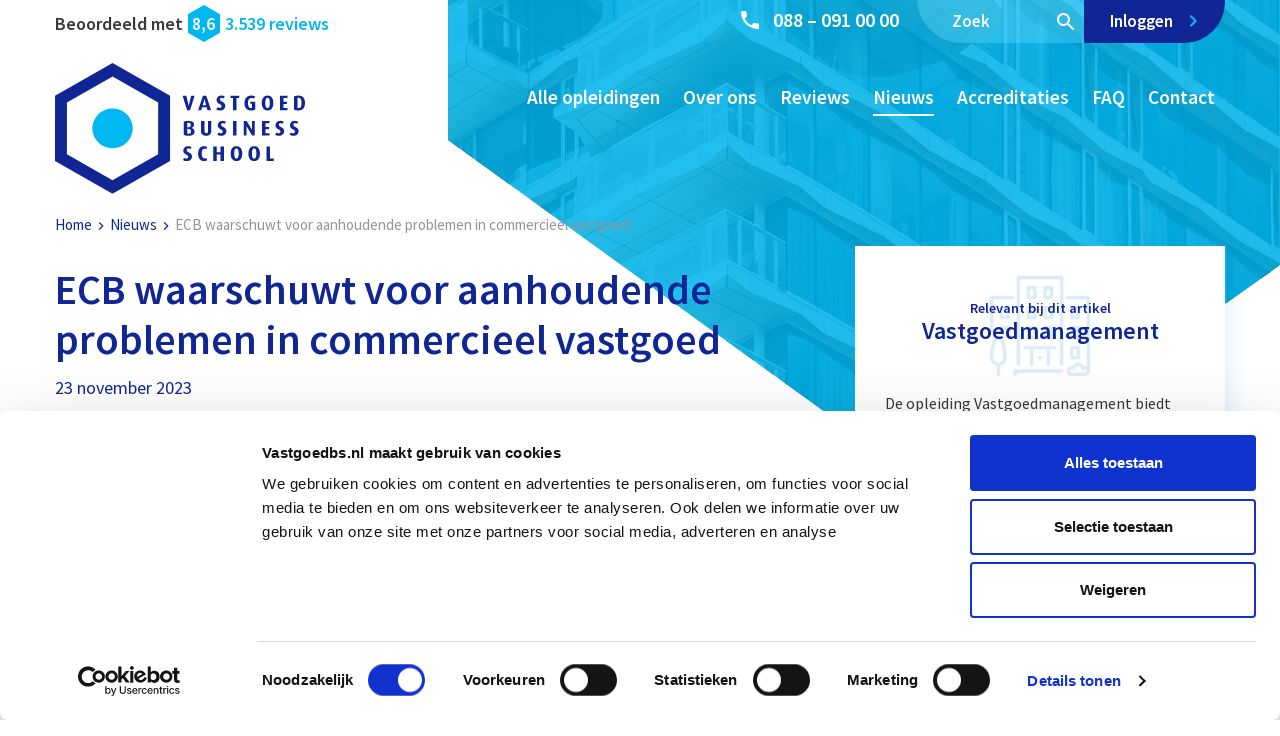

--- FILE ---
content_type: text/html; charset=UTF-8
request_url: https://www.vastgoedbs.nl/nieuws/europese-centrale-bank-waarschuwt-aanhoudende-problemen-commercieel-vastgoed/
body_size: 135573
content:
<!doctype html>
<html lang="nl-NL">
<head>

	<!-- Google Tag Manager -->
	<script>!function(){"use strict";function l(e){for(var t=e,r=0,n=document.cookie.split(";");r<n.length;r++){var o=n[r].split("=");if(o[0].trim()===t)return o[1]}}function s(e){return localStorage.getItem(e)}function u(e){return window[e]}function A(e,t){e=document.querySelector(e);return t?null==e?void 0:e.getAttribute(t):null==e?void 0:e.textContent}var e=window,t=document,r="script",n="dataLayer",o="https://data.vastgoedbs.nl",a="https://load.data.vastgoedbs.nl",i="cm14xvdgnoku",c="8=aWQ9R1RNLVBRUkxQQjQ%3D&apiKey=fc9a0625",g="stapeUserId",v="",E="",d=!1;try{var d=!!g&&(m=navigator.userAgent,!!(m=new RegExp("Version/([0-9._]+)(.*Mobile)?.*Safari.*").exec(m)))&&16.4<=parseFloat(m[1]),f="stapeUserId"===g,I=d&&!f?function(e,t,r){void 0===t&&(t="");var n={cookie:l,localStorage:s,jsVariable:u,cssSelector:A},t=Array.isArray(t)?t:[t];if(e&&n[e])for(var o=n[e],a=0,i=t;a<i.length;a++){var c=i[a],c=r?o(c,r):o(c);if(c)return c}else console.warn("invalid uid source",e)}(g,v,E):void 0;d=d&&(!!I||f)}catch(e){console.error(e)}var m=e,g=(m[n]=m[n]||[],m[n].push({"gtm.start":(new Date).getTime(),event:"gtm.js"}),t.getElementsByTagName(r)[0]),v=I?"&bi="+encodeURIComponent(I):"",E=t.createElement(r),f=(d&&(i=8<i.length?i.replace(/([a-z]{8}$)/,"kp$1"):"kp"+i),!d&&a?a:o);E.async=!0,E.src=f+"/"+i+".js?"+c+v,null!=(e=g.parentNode)&&e.insertBefore(E,g)}();</script>
	<!-- End Google Tag Manager -->

    <meta charset="UTF-8">
<script type="text/javascript">
/* <![CDATA[ */
var gform;gform||(document.addEventListener("gform_main_scripts_loaded",function(){gform.scriptsLoaded=!0}),document.addEventListener("gform/theme/scripts_loaded",function(){gform.themeScriptsLoaded=!0}),window.addEventListener("DOMContentLoaded",function(){gform.domLoaded=!0}),gform={domLoaded:!1,scriptsLoaded:!1,themeScriptsLoaded:!1,isFormEditor:()=>"function"==typeof InitializeEditor,callIfLoaded:function(o){return!(!gform.domLoaded||!gform.scriptsLoaded||!gform.themeScriptsLoaded&&!gform.isFormEditor()||(gform.isFormEditor()&&console.warn("The use of gform.initializeOnLoaded() is deprecated in the form editor context and will be removed in Gravity Forms 3.1."),o(),0))},initializeOnLoaded:function(o){gform.callIfLoaded(o)||(document.addEventListener("gform_main_scripts_loaded",()=>{gform.scriptsLoaded=!0,gform.callIfLoaded(o)}),document.addEventListener("gform/theme/scripts_loaded",()=>{gform.themeScriptsLoaded=!0,gform.callIfLoaded(o)}),window.addEventListener("DOMContentLoaded",()=>{gform.domLoaded=!0,gform.callIfLoaded(o)}))},hooks:{action:{},filter:{}},addAction:function(o,r,e,t){gform.addHook("action",o,r,e,t)},addFilter:function(o,r,e,t){gform.addHook("filter",o,r,e,t)},doAction:function(o){gform.doHook("action",o,arguments)},applyFilters:function(o){return gform.doHook("filter",o,arguments)},removeAction:function(o,r){gform.removeHook("action",o,r)},removeFilter:function(o,r,e){gform.removeHook("filter",o,r,e)},addHook:function(o,r,e,t,n){null==gform.hooks[o][r]&&(gform.hooks[o][r]=[]);var d=gform.hooks[o][r];null==n&&(n=r+"_"+d.length),gform.hooks[o][r].push({tag:n,callable:e,priority:t=null==t?10:t})},doHook:function(r,o,e){var t;if(e=Array.prototype.slice.call(e,1),null!=gform.hooks[r][o]&&((o=gform.hooks[r][o]).sort(function(o,r){return o.priority-r.priority}),o.forEach(function(o){"function"!=typeof(t=o.callable)&&(t=window[t]),"action"==r?t.apply(null,e):e[0]=t.apply(null,e)})),"filter"==r)return e[0]},removeHook:function(o,r,t,n){var e;null!=gform.hooks[o][r]&&(e=(e=gform.hooks[o][r]).filter(function(o,r,e){return!!(null!=n&&n!=o.tag||null!=t&&t!=o.priority)}),gform.hooks[o][r]=e)}});
/* ]]> */
</script>

    <meta name="viewport" content="width=device-width, initial-scale=1">
    <link rel="profile" href="http://gmpg.org/xfn/11">

	<meta name='robots' content='index, follow, max-image-preview:large, max-snippet:-1, max-video-preview:-1' />

<!-- Google Tag Manager for WordPress by gtm4wp.com -->
<script data-cfasync="false" data-pagespeed-no-defer>
	var gtm4wp_datalayer_name = "dataLayer";
	var dataLayer = dataLayer || [];
	const gtm4wp_use_sku_instead = 1;
	const gtm4wp_currency = 'EUR';
	const gtm4wp_product_per_impression = 0;
	const gtm4wp_clear_ecommerce = false;
	const gtm4wp_datalayer_max_timeout = 2000;
</script>
<!-- End Google Tag Manager for WordPress by gtm4wp.com --><script>window._wca = window._wca || [];</script>

	<!-- This site is optimized with the Yoast SEO Premium plugin v26.8 (Yoast SEO v26.8) - https://yoast.com/product/yoast-seo-premium-wordpress/ -->
	<title>ECB waarschuwt voor aanhoudende problemen in commercieel vastgoed | Vastgoed Business School</title>
<link data-rocket-prefetch href="https://consent.cookiebot.com" rel="dns-prefetch">
<link data-rocket-prefetch href="https://cdn.mouseflow.com" rel="dns-prefetch">
<link data-rocket-prefetch href="https://static.hotjar.com" rel="dns-prefetch">
<link data-rocket-prefetch href="https://unpkg.com" rel="dns-prefetch">
<link data-rocket-prefetch href="https://www.googletagmanager.com" rel="dns-prefetch">
<link data-rocket-prefetch href="https://diffuser-cdn.app-us1.com" rel="dns-prefetch">
<link data-rocket-prefetch href="https://load.data.vastgoedbs.nl" rel="dns-prefetch">
<link data-rocket-prefetch href="https://stats.wp.com" rel="dns-prefetch">
<link data-rocket-prefetch href="https://static.widget.trengo.eu" rel="dns-prefetch">
<link data-rocket-prefetch href="https://script.hotjar.com" rel="dns-prefetch">
<link data-rocket-prefetch href="https://prism.app-us1.com" rel="dns-prefetch">
<link data-rocket-prefetch href="https://trackcmp.net" rel="dns-prefetch">
<link data-rocket-prefetch href="https://stackpath.bootstrapcdn.com" rel="dns-prefetch">
<link data-rocket-prefetch href="https://cdn-4.convertexperiments.com" rel="dns-prefetch">
<link data-rocket-prefetch href="https://consentcdn.cookiebot.com" rel="dns-prefetch">
<link data-rocket-preload as="style" data-wpr-hosted-gf-parameters="family=Source%20Sans%20Pro%3A300%2C400%2C400i%2C600%2C700&display=swap" href="https://www.vastgoedbs.nl/wp-content/cache/fonts/1/google-fonts/css/f/a/1/864d7a7003a0c3d0aa79ccea4e54a.css" rel="preload">
<link crossorigin data-rocket-preload as="font" href="https://www.vastgoedbs.nl/wp-content/cache/fonts/1/google-fonts/fonts/s/sourcesanspro/v23/6xK1dSBYKcSV-LCoeQqfX1RYOo3qPZ7nsDI.woff2" rel="preload">
<link data-wpr-hosted-gf-parameters="family=Source%20Sans%20Pro%3A300%2C400%2C400i%2C600%2C700&display=swap" href="https://www.vastgoedbs.nl/wp-content/cache/fonts/1/google-fonts/css/f/a/1/864d7a7003a0c3d0aa79ccea4e54a.css" media="print" onload="this.media=&#039;all&#039;" rel="stylesheet">
<noscript data-wpr-hosted-gf-parameters=""><link rel="stylesheet" href="https://fonts.googleapis.com/css?family=Source%20Sans%20Pro%3A300%2C400%2C400i%2C600%2C700&#038;display=swap"></noscript><link rel="preload" data-rocket-preload as="image" href="https://www.vastgoedbs.nl/wp-content/themes/silverbee-starter/img/v2/vastgoed-header-new.webp" fetchpriority="high">
	<meta name="description" content="Ontdek bij Vastgoed Business School hoe de ECB waarschuwt voor aanhoudende problemen in commercieel vastgoed." />
	<link rel="canonical" href="https://www.vastgoedbs.nl/nieuws/europese-centrale-bank-waarschuwt-aanhoudende-problemen-commercieel-vastgoed/" />
	<meta property="og:locale" content="nl_NL" />
	<meta property="og:type" content="article" />
	<meta property="og:title" content="ECB waarschuwt voor aanhoudende problemen in commercieel vastgoed" />
	<meta property="og:description" content="Ontdek bij Vastgoed Business School hoe de ECB waarschuwt voor aanhoudende problemen in commercieel vastgoed." />
	<meta property="og:url" content="https://www.vastgoedbs.nl/nieuws/europese-centrale-bank-waarschuwt-aanhoudende-problemen-commercieel-vastgoed/" />
	<meta property="og:site_name" content="Vastgoed Business School" />
	<meta property="article:published_time" content="2023-11-23T09:24:08+00:00" />
	<meta property="article:modified_time" content="2024-10-16T11:57:04+00:00" />
	<meta property="og:image" content="https://www.vastgoedbs.nl/wp-content/uploads/2018/10/Hoe-staat-het-met-de-verduurzaming-van-kantoorgebouwen.jpg" />
	<meta property="og:image:width" content="659" />
	<meta property="og:image:height" content="306" />
	<meta property="og:image:type" content="image/jpeg" />
	<meta name="author" content="Thijs Scheijvens" />
	<meta name="twitter:card" content="summary_large_image" />
	<meta name="twitter:label1" content="Geschreven door" />
	<meta name="twitter:data1" content="Thijs Scheijvens" />
	<meta name="twitter:label2" content="Geschatte leestijd" />
	<meta name="twitter:data2" content="1 minuut" />
	<script type="application/ld+json" class="yoast-schema-graph">{"@context":"https://schema.org","@graph":[{"@type":"Article","@id":"https://www.vastgoedbs.nl/nieuws/europese-centrale-bank-waarschuwt-aanhoudende-problemen-commercieel-vastgoed/#article","isPartOf":{"@id":"https://www.vastgoedbs.nl/nieuws/europese-centrale-bank-waarschuwt-aanhoudende-problemen-commercieel-vastgoed/"},"author":{"name":"Thijs Scheijvens","@id":"https://www.vastgoedbs.nl/#/schema/person/48c69c7e60dc99ade01e898ab1dd0804"},"headline":"ECB waarschuwt voor aanhoudende problemen in commercieel vastgoed","datePublished":"2023-11-23T09:24:08+00:00","dateModified":"2024-10-16T11:57:04+00:00","mainEntityOfPage":{"@id":"https://www.vastgoedbs.nl/nieuws/europese-centrale-bank-waarschuwt-aanhoudende-problemen-commercieel-vastgoed/"},"wordCount":269,"image":{"@id":"https://www.vastgoedbs.nl/nieuws/europese-centrale-bank-waarschuwt-aanhoudende-problemen-commercieel-vastgoed/#primaryimage"},"thumbnailUrl":"https://www.vastgoedbs.nl/wp-content/uploads/2018/10/Hoe-staat-het-met-de-verduurzaming-van-kantoorgebouwen.jpg","keywords":["Vastgoedmarkt"],"articleSection":["Nieuws"],"inLanguage":"nl-NL"},{"@type":"WebPage","@id":"https://www.vastgoedbs.nl/nieuws/europese-centrale-bank-waarschuwt-aanhoudende-problemen-commercieel-vastgoed/","url":"https://www.vastgoedbs.nl/nieuws/europese-centrale-bank-waarschuwt-aanhoudende-problemen-commercieel-vastgoed/","name":"ECB waarschuwt voor aanhoudende problemen in commercieel vastgoed | Vastgoed Business School","isPartOf":{"@id":"https://www.vastgoedbs.nl/#website"},"primaryImageOfPage":{"@id":"https://www.vastgoedbs.nl/nieuws/europese-centrale-bank-waarschuwt-aanhoudende-problemen-commercieel-vastgoed/#primaryimage"},"image":{"@id":"https://www.vastgoedbs.nl/nieuws/europese-centrale-bank-waarschuwt-aanhoudende-problemen-commercieel-vastgoed/#primaryimage"},"thumbnailUrl":"https://www.vastgoedbs.nl/wp-content/uploads/2018/10/Hoe-staat-het-met-de-verduurzaming-van-kantoorgebouwen.jpg","datePublished":"2023-11-23T09:24:08+00:00","dateModified":"2024-10-16T11:57:04+00:00","author":{"@id":"https://www.vastgoedbs.nl/#/schema/person/48c69c7e60dc99ade01e898ab1dd0804"},"description":"Ontdek bij Vastgoed Business School hoe de ECB waarschuwt voor aanhoudende problemen in commercieel vastgoed.","breadcrumb":{"@id":"https://www.vastgoedbs.nl/nieuws/europese-centrale-bank-waarschuwt-aanhoudende-problemen-commercieel-vastgoed/#breadcrumb"},"inLanguage":"nl-NL","potentialAction":[{"@type":"ReadAction","target":["https://www.vastgoedbs.nl/nieuws/europese-centrale-bank-waarschuwt-aanhoudende-problemen-commercieel-vastgoed/"]}]},{"@type":"ImageObject","inLanguage":"nl-NL","@id":"https://www.vastgoedbs.nl/nieuws/europese-centrale-bank-waarschuwt-aanhoudende-problemen-commercieel-vastgoed/#primaryimage","url":"https://www.vastgoedbs.nl/wp-content/uploads/2018/10/Hoe-staat-het-met-de-verduurzaming-van-kantoorgebouwen.jpg","contentUrl":"https://www.vastgoedbs.nl/wp-content/uploads/2018/10/Hoe-staat-het-met-de-verduurzaming-van-kantoorgebouwen.jpg","width":659,"height":306},{"@type":"BreadcrumbList","@id":"https://www.vastgoedbs.nl/nieuws/europese-centrale-bank-waarschuwt-aanhoudende-problemen-commercieel-vastgoed/#breadcrumb","itemListElement":[{"@type":"ListItem","position":1,"name":"Home","item":"https://www.vastgoedbs.nl/"},{"@type":"ListItem","position":2,"name":"Nieuws","item":"https://www.vastgoedbs.nl/nieuws/"},{"@type":"ListItem","position":3,"name":"ECB waarschuwt voor aanhoudende problemen in commercieel vastgoed"}]},{"@type":"WebSite","@id":"https://www.vastgoedbs.nl/#website","url":"https://www.vastgoedbs.nl/","name":"Vastgoed Business School","description":"Vastgoedopleidingen met betekenis","potentialAction":[{"@type":"SearchAction","target":{"@type":"EntryPoint","urlTemplate":"https://www.vastgoedbs.nl/?s={search_term_string}"},"query-input":{"@type":"PropertyValueSpecification","valueRequired":true,"valueName":"search_term_string"}}],"inLanguage":"nl-NL"},{"@type":"Person","@id":"https://www.vastgoedbs.nl/#/schema/person/48c69c7e60dc99ade01e898ab1dd0804","name":"Thijs Scheijvens","image":{"@type":"ImageObject","inLanguage":"nl-NL","@id":"https://www.vastgoedbs.nl/#/schema/person/image/","url":"https://secure.gravatar.com/avatar/28b91bbc417afa898849f6f2009dfbdddcc90c1d4df99ff33b1f561078704c22?s=96&d=mm&r=g","contentUrl":"https://secure.gravatar.com/avatar/28b91bbc417afa898849f6f2009dfbdddcc90c1d4df99ff33b1f561078704c22?s=96&d=mm&r=g","caption":"Thijs Scheijvens"},"url":"https://www.vastgoedbs.nl/author/t-scheijvens/"}]}</script>
	<!-- / Yoast SEO Premium plugin. -->


<link rel='dns-prefetch' href='//stackpath.bootstrapcdn.com' />
<link rel='dns-prefetch' href='//stats.wp.com' />
<link rel='dns-prefetch' href='//fonts.googleapis.com' />
<link href='https://fonts.gstatic.com' crossorigin rel='preconnect' />
<link rel="alternate" type="application/rss+xml" title="Vastgoed Business School &raquo; feed" href="https://www.vastgoedbs.nl/feed/" />
<link rel="alternate" type="application/rss+xml" title="Vastgoed Business School &raquo; reacties feed" href="https://www.vastgoedbs.nl/comments/feed/" />
<link rel="alternate" title="oEmbed (JSON)" type="application/json+oembed" href="https://www.vastgoedbs.nl/wp-json/oembed/1.0/embed?url=https%3A%2F%2Fwww.vastgoedbs.nl%2Fnieuws%2Feuropese-centrale-bank-waarschuwt-aanhoudende-problemen-commercieel-vastgoed%2F" />
<link rel="alternate" title="oEmbed (XML)" type="text/xml+oembed" href="https://www.vastgoedbs.nl/wp-json/oembed/1.0/embed?url=https%3A%2F%2Fwww.vastgoedbs.nl%2Fnieuws%2Feuropese-centrale-bank-waarschuwt-aanhoudende-problemen-commercieel-vastgoed%2F&#038;format=xml" />
<style id='wp-img-auto-sizes-contain-inline-css' type='text/css'>
img:is([sizes=auto i],[sizes^="auto," i]){contain-intrinsic-size:3000px 1500px}
/*# sourceURL=wp-img-auto-sizes-contain-inline-css */
</style>
<link rel='stylesheet' id='wccp-extends-cart-blocks-css' href='https://www.vastgoedbs.nl/wp-content/plugins/woocommerce-chained-products/blocks/assets/css/wc-cp-extends-cart-blocks.min.css?ver=3.9.0' type='text/css' media='all' />
<style id='wp-emoji-styles-inline-css' type='text/css'>

	img.wp-smiley, img.emoji {
		display: inline !important;
		border: none !important;
		box-shadow: none !important;
		height: 1em !important;
		width: 1em !important;
		margin: 0 0.07em !important;
		vertical-align: -0.1em !important;
		background: none !important;
		padding: 0 !important;
	}
/*# sourceURL=wp-emoji-styles-inline-css */
</style>
<style id='classic-theme-styles-inline-css' type='text/css'>
/*! This file is auto-generated */
.wp-block-button__link{color:#fff;background-color:#32373c;border-radius:9999px;box-shadow:none;text-decoration:none;padding:calc(.667em + 2px) calc(1.333em + 2px);font-size:1.125em}.wp-block-file__button{background:#32373c;color:#fff;text-decoration:none}
/*# sourceURL=/wp-includes/css/classic-themes.min.css */
</style>
<link data-minify="1" rel='stylesheet' id='cbxtakeatour-public-css' href='https://www.vastgoedbs.nl/wp-content/cache/min/1/wp-content/plugins/cbxtakeatour/assets/css/cbxtakeatour-public.css?ver=1768221944' type='text/css' media='all' />
<style id='woocommerce-inline-inline-css' type='text/css'>
.woocommerce form .form-row .required { visibility: visible; }
/*# sourceURL=woocommerce-inline-inline-css */
</style>
<link data-minify="1" rel='stylesheet' id='pages-frontend-css' href='https://www.vastgoedbs.nl/wp-content/cache/min/1/wp-content/plugins/woothemes-sensei/plugins/sensei-lms/assets/dist/css/pages-frontend.css?ver=1768221944' type='text/css' media='all' />

<link rel='stylesheet' id='silverbee-starter-style-bootstrap-css' href='https://www.vastgoedbs.nl/wp-content/themes/silverbee-starter/dist/css/bootstrap.min.css?ver=6.9' type='text/css' media='all' />
<link rel='stylesheet' id='mollie-applepaydirect-css' href='https://www.vastgoedbs.nl/wp-content/plugins/mollie-payments-for-woocommerce/public/css/mollie-applepaydirect.min.css?ver=1768898068' type='text/css' media='screen' />
<link data-minify="1" rel='stylesheet' id='master-css-css' href='https://www.vastgoedbs.nl/wp-content/cache/min/1/wp-content/themes/silverbee-starter/css/master/master.css?ver=1768221944' type='text/css' media='all' />
<script type="text/javascript" src="https://www.vastgoedbs.nl/wp-includes/js/jquery/jquery.min.js?ver=3.7.1" id="jquery-core-js"></script>
<script type="text/javascript" src="https://stats.wp.com/s-202604.js" id="woocommerce-analytics-js" defer="defer" data-wp-strategy="defer"></script>
<script type="text/javascript" src="https://www.vastgoedbs.nl/wp-includes/js/jquery/ui/core.min.js?ver=1.13.3" id="jquery-ui-core-js"></script>
<script type="text/javascript" src="https://www.vastgoedbs.nl/wp-includes/js/jquery/ui/mouse.min.js?ver=1.13.3" id="jquery-ui-mouse-js"></script>
<script type="text/javascript" src="https://www.vastgoedbs.nl/wp-includes/js/jquery/ui/sortable.min.js?ver=1.13.3" id="jquery-ui-sortable-js"></script>
<script type="text/javascript" src="https://www.vastgoedbs.nl/wp-includes/js/jquery/ui/resizable.min.js?ver=1.13.3" id="jquery-ui-resizable-js"></script>
<script type="text/javascript" id="acf-js-extra">
/* <![CDATA[ */
var acfL10n = {"Are you sure?":"Weet je het zeker?","Yes":"Ja","No":"Nee","Remove":"Verwijderen","Cancel":"Annuleren","Close modal":"Modal sluiten","The changes you made will be lost if you navigate away from this page":"De aangebrachte wijzigingen gaan verloren als je deze pagina verlaat","Toggle panel":"Toggle paneel","Validation successful":"Validatie geslaagd","Validation failed":"Validatie mislukt","1 field requires attention":"1 veld vereist aandacht","%d fields require attention":"%d velden vereisen aandacht","An ACF Block on this page requires attention before you can save.":"Een ACF Block op deze pagina vereist aandacht voordat je kunt opslaan.","Edit field group":"Veldgroep bewerken","Select Image":"Afbeelding selecteren","Edit Image":"Afbeelding bewerken","Update Image":"Afbeelding updaten","All images":"Alle afbeeldingen","Select File":"Bestand selecteren","Edit File":"Bestand bewerken","Update File":"Bestand updaten","Maximum values reached ( {max} values )":"Maximale waarden bereikt ( {max} waarden )","Loading":"Aan het laden","No matches found":"Geen overeenkomsten gevonden","Sorry, this browser does not support geolocation":"Deze browser ondersteunt geen geolocatie","Minimum rows not reached ({min} rows)":"Minimum aantal rijen bereikt ({min} rijen)","Maximum rows reached ({max} rows)":"Maximum aantal rijen bereikt ({max} rijen)","Error loading page":"Fout bij het laden van de pagina","Order will be assigned upon save":"Volgorde zal worden toegewezen bij opslaan","layout":"lay-out","layouts":"lay-outs","Fields":"Velden","Duplicate":"Dupliceren","Delete":"Verwijderen","Delete Layout":"Lay-out verwijderen","This field requires at least {min} {label} {identifier}":"Dit veld vereist op zijn minst {min} {label} {identifier}","This field has a limit of {max} {label} {identifier}":"Dit veld heeft een limiet van {max} {label} {identifier}","{available} {label} {identifier} available (max {max})":"{available} {label} {identifier} beschikbaar (max {max})","{required} {label} {identifier} required (min {min})":"{required} {label} {identifier} verplicht (min {min})","Flexible Content requires at least 1 layout":"Flexibele inhoud vereist minimaal 1 lay-out","Add Image to Gallery":"Afbeelding toevoegen aan galerij","Maximum selection reached":"Maximale selectie bereikt","Select.verb":"Selecteren","Edit.verb":"Bewerken","Update.verb":"Updaten","Uploaded to this post":"Ge\u00fcpload naar dit bericht","Expand Details":"Details uitklappen","Collapse Details":"Details dichtklappen","Restricted":"Beperkt"};
//# sourceURL=acf-js-extra
/* ]]> */
</script>
<script type="text/javascript" src="https://www.vastgoedbs.nl/wp-content/plugins/advanced-custom-fields-pro/assets/build/js/acf.min.js?ver=6.7.0.2" id="acf-js"></script>
<script type="text/javascript" src="https://www.vastgoedbs.nl/wp-includes/js/dist/dom-ready.min.js?ver=f77871ff7694fffea381" id="wp-dom-ready-js"></script>
<script type="text/javascript" src="https://www.vastgoedbs.nl/wp-includes/js/dist/hooks.min.js?ver=dd5603f07f9220ed27f1" id="wp-hooks-js"></script>
<script type="text/javascript" src="https://www.vastgoedbs.nl/wp-includes/js/dist/i18n.min.js?ver=c26c3dc7bed366793375" id="wp-i18n-js"></script>
<script type="text/javascript" id="wp-i18n-js-after">
/* <![CDATA[ */
wp.i18n.setLocaleData( { 'text direction\u0004ltr': [ 'ltr' ] } );
//# sourceURL=wp-i18n-js-after
/* ]]> */
</script>
<script type="text/javascript" id="wp-a11y-js-translations">
/* <![CDATA[ */
( function( domain, translations ) {
	var localeData = translations.locale_data[ domain ] || translations.locale_data.messages;
	localeData[""].domain = domain;
	wp.i18n.setLocaleData( localeData, domain );
} )( "default", {"translation-revision-date":"2026-01-22 10:38:16+0000","generator":"GlotPress\/4.0.3","domain":"messages","locale_data":{"messages":{"":{"domain":"messages","plural-forms":"nplurals=2; plural=n != 1;","lang":"nl"},"Notifications":["Meldingen"]}},"comment":{"reference":"wp-includes\/js\/dist\/a11y.js"}} );
//# sourceURL=wp-a11y-js-translations
/* ]]> */
</script>
<script type="text/javascript" src="https://www.vastgoedbs.nl/wp-includes/js/dist/a11y.min.js?ver=cb460b4676c94bd228ed" id="wp-a11y-js"></script>
<script type="text/javascript" src="https://www.vastgoedbs.nl/wp-content/plugins/advanced-custom-fields-pro/assets/build/js/acf-input.min.js?ver=6.7.0.2" id="acf-input-js"></script>
<script type="text/javascript" src="https://www.vastgoedbs.nl/wp-content/plugins/advanced-custom-fields-pro/assets/build/js/pro/acf-pro-input.min.js?ver=6.7.0.2" id="acf-pro-input-js"></script>
<script type="text/javascript" src="https://www.vastgoedbs.nl/wp-content/plugins/advanced-custom-fields-pro/assets/build/js/pro/acf-pro-ui-options-page.min.js?ver=6.7.0.2" id="acf-pro-ui-options-page-js"></script>
<script type="text/javascript" src="https://www.vastgoedbs.nl/wp-content/plugins/woocommerce/assets/js/select2/select2.full.min.js?ver=4.0.3-wc.10.4.3" id="wc-select2-js" defer="defer" data-wp-strategy="defer"></script>
<script type="text/javascript" src="https://www.vastgoedbs.nl/wp-includes/js/jquery/ui/datepicker.min.js?ver=1.13.3" id="jquery-ui-datepicker-js"></script>
<script type="text/javascript" id="jquery-ui-datepicker-js-after">
/* <![CDATA[ */
jQuery(function(jQuery){jQuery.datepicker.setDefaults({"closeText":"Sluiten","currentText":"Vandaag","monthNames":["januari","februari","maart","april","mei","juni","juli","augustus","september","oktober","november","december"],"monthNamesShort":["jan","feb","mrt","apr","mei","jun","jul","aug","sep","okt","nov","dec"],"nextText":"Volgende","prevText":"Vorige","dayNames":["zondag","maandag","dinsdag","woensdag","donderdag","vrijdag","zaterdag"],"dayNamesShort":["zo","ma","di","wo","do","vr","za"],"dayNamesMin":["Z","M","D","W","D","V","Z"],"dateFormat":"d MM yy","firstDay":1,"isRTL":false});});
//# sourceURL=jquery-ui-datepicker-js-after
/* ]]> */
</script>
<script type="text/javascript" src="https://www.vastgoedbs.nl/wp-content/plugins/advanced-custom-fields-pro/assets/inc/timepicker/jquery-ui-timepicker-addon.min.js?ver=1.6.1" id="acf-timepicker-js"></script>
<script type="text/javascript" src="https://www.vastgoedbs.nl/wp-includes/js/jquery/ui/draggable.min.js?ver=1.13.3" id="jquery-ui-draggable-js"></script>
<script type="text/javascript" src="https://www.vastgoedbs.nl/wp-includes/js/jquery/ui/slider.min.js?ver=1.13.3" id="jquery-ui-slider-js"></script>
<script type="text/javascript" src="https://www.vastgoedbs.nl/wp-includes/js/jquery/jquery.ui.touch-punch.js?ver=0.2.2" id="jquery-touch-punch-js"></script>
<script type="text/javascript" src="https://www.vastgoedbs.nl/wp-admin/js/iris.min.js?ver=1.0.7" id="iris-js"></script>
<script type="text/javascript" id="wp-color-picker-js-translations">
/* <![CDATA[ */
( function( domain, translations ) {
	var localeData = translations.locale_data[ domain ] || translations.locale_data.messages;
	localeData[""].domain = domain;
	wp.i18n.setLocaleData( localeData, domain );
} )( "default", {"translation-revision-date":"2025-12-11 13:52:50+0000","generator":"GlotPress\/4.0.3","domain":"messages","locale_data":{"messages":{"":{"domain":"messages","plural-forms":"nplurals=2; plural=n != 1;","lang":"nl"},"Clear color":["Wis de kleur"],"Select default color":["Selecteer standaard kleur"],"Color value":["Kleurwaarde"],"Select Color":["Selecteer kleur"],"Clear":["Wissen"],"Default":["Standaard"]}},"comment":{"reference":"wp-admin\/js\/color-picker.js"}} );
//# sourceURL=wp-color-picker-js-translations
/* ]]> */
</script>
<script type="text/javascript" src="https://www.vastgoedbs.nl/wp-admin/js/color-picker.min.js?ver=6.9" id="wp-color-picker-js"></script>
<script type="text/javascript" src="https://www.vastgoedbs.nl/wp-content/plugins/advanced-custom-fields-pro/assets/inc/color-picker-alpha/wp-color-picker-alpha.js?ver=3.0.0" id="acf-color-picker-alpha-js"></script>
<link rel="https://api.w.org/" href="https://www.vastgoedbs.nl/wp-json/" /><link rel="alternate" title="JSON" type="application/json" href="https://www.vastgoedbs.nl/wp-json/wp/v2/posts/57231" />
<link rel='shortlink' href='https://www.vastgoedbs.nl/?p=57231' />
		<style>
			:root {
						}
		</style>
			<style>img#wpstats{display:none}</style>
		
<!-- Google Tag Manager for WordPress by gtm4wp.com -->
<!-- GTM Container placement set to automatic -->
<script data-cfasync="false" data-pagespeed-no-defer>
	var dataLayer_content = {"pagePostType":"post","pagePostType2":"single-post","pageCategory":["nieuws"],"pageAttributes":["vastgoedmarkt"],"pagePostAuthor":"Thijs Scheijvens","customerTotalOrders":0,"customerTotalOrderValue":0,"customerFirstName":"","customerLastName":"","customerBillingFirstName":"","customerBillingLastName":"","customerBillingCompany":"","customerBillingAddress1":"","customerBillingAddress2":"","customerBillingCity":"","customerBillingState":"","customerBillingPostcode":"","customerBillingCountry":"","customerBillingEmail":"","customerBillingEmailHash":"","customerBillingPhone":"","customerShippingFirstName":"","customerShippingLastName":"","customerShippingCompany":"","customerShippingAddress1":"","customerShippingAddress2":"","customerShippingCity":"","customerShippingState":"","customerShippingPostcode":"","customerShippingCountry":"","cartContent":{"totals":{"applied_coupons":[],"discount_total":0,"subtotal":0,"total":0},"items":[]}};
	dataLayer.push( dataLayer_content );
</script>
<script data-cfasync="false" data-pagespeed-no-defer>
(function(w,d,s,l,i){w[l]=w[l]||[];w[l].push({'gtm.start':
new Date().getTime(),event:'gtm.js'});var f=d.getElementsByTagName(s)[0],
j=d.createElement(s),dl=l!='dataLayer'?'&l='+l:'';j.async=true;j.src=
'//www.googletagmanager.com/gtm.js?id='+i+dl;f.parentNode.insertBefore(j,f);
})(window,document,'script','dataLayer','GTM-PQRLPB4');
</script>
<!-- End Google Tag Manager for WordPress by gtm4wp.com -->	<noscript><style>.woocommerce-product-gallery{ opacity: 1 !important; }</style></noscript>
	<link rel="icon" href="https://www.vastgoedbs.nl/wp-content/uploads/2017/02/vbs-small_64_.png" sizes="32x32" />
<link rel="icon" href="https://www.vastgoedbs.nl/wp-content/uploads/2017/02/vbs-small_64_.png" sizes="192x192" />
<link rel="apple-touch-icon" href="https://www.vastgoedbs.nl/wp-content/uploads/2017/02/vbs-small_64_.png" />
<meta name="msapplication-TileImage" content="https://www.vastgoedbs.nl/wp-content/uploads/2017/02/vbs-small_64_.png" />
<style id='global-styles-inline-css' type='text/css'>
:root{--wp--preset--aspect-ratio--square: 1;--wp--preset--aspect-ratio--4-3: 4/3;--wp--preset--aspect-ratio--3-4: 3/4;--wp--preset--aspect-ratio--3-2: 3/2;--wp--preset--aspect-ratio--2-3: 2/3;--wp--preset--aspect-ratio--16-9: 16/9;--wp--preset--aspect-ratio--9-16: 9/16;--wp--preset--color--black: #000000;--wp--preset--color--cyan-bluish-gray: #abb8c3;--wp--preset--color--white: #ffffff;--wp--preset--color--pale-pink: #f78da7;--wp--preset--color--vivid-red: #cf2e2e;--wp--preset--color--luminous-vivid-orange: #ff6900;--wp--preset--color--luminous-vivid-amber: #fcb900;--wp--preset--color--light-green-cyan: #7bdcb5;--wp--preset--color--vivid-green-cyan: #00d084;--wp--preset--color--pale-cyan-blue: #8ed1fc;--wp--preset--color--vivid-cyan-blue: #0693e3;--wp--preset--color--vivid-purple: #9b51e0;--wp--preset--gradient--vivid-cyan-blue-to-vivid-purple: linear-gradient(135deg,rgb(6,147,227) 0%,rgb(155,81,224) 100%);--wp--preset--gradient--light-green-cyan-to-vivid-green-cyan: linear-gradient(135deg,rgb(122,220,180) 0%,rgb(0,208,130) 100%);--wp--preset--gradient--luminous-vivid-amber-to-luminous-vivid-orange: linear-gradient(135deg,rgb(252,185,0) 0%,rgb(255,105,0) 100%);--wp--preset--gradient--luminous-vivid-orange-to-vivid-red: linear-gradient(135deg,rgb(255,105,0) 0%,rgb(207,46,46) 100%);--wp--preset--gradient--very-light-gray-to-cyan-bluish-gray: linear-gradient(135deg,rgb(238,238,238) 0%,rgb(169,184,195) 100%);--wp--preset--gradient--cool-to-warm-spectrum: linear-gradient(135deg,rgb(74,234,220) 0%,rgb(151,120,209) 20%,rgb(207,42,186) 40%,rgb(238,44,130) 60%,rgb(251,105,98) 80%,rgb(254,248,76) 100%);--wp--preset--gradient--blush-light-purple: linear-gradient(135deg,rgb(255,206,236) 0%,rgb(152,150,240) 100%);--wp--preset--gradient--blush-bordeaux: linear-gradient(135deg,rgb(254,205,165) 0%,rgb(254,45,45) 50%,rgb(107,0,62) 100%);--wp--preset--gradient--luminous-dusk: linear-gradient(135deg,rgb(255,203,112) 0%,rgb(199,81,192) 50%,rgb(65,88,208) 100%);--wp--preset--gradient--pale-ocean: linear-gradient(135deg,rgb(255,245,203) 0%,rgb(182,227,212) 50%,rgb(51,167,181) 100%);--wp--preset--gradient--electric-grass: linear-gradient(135deg,rgb(202,248,128) 0%,rgb(113,206,126) 100%);--wp--preset--gradient--midnight: linear-gradient(135deg,rgb(2,3,129) 0%,rgb(40,116,252) 100%);--wp--preset--font-size--small: 13px;--wp--preset--font-size--medium: 20px;--wp--preset--font-size--large: 36px;--wp--preset--font-size--x-large: 42px;--wp--preset--spacing--20: 0.44rem;--wp--preset--spacing--30: 0.67rem;--wp--preset--spacing--40: 1rem;--wp--preset--spacing--50: 1.5rem;--wp--preset--spacing--60: 2.25rem;--wp--preset--spacing--70: 3.38rem;--wp--preset--spacing--80: 5.06rem;--wp--preset--shadow--natural: 6px 6px 9px rgba(0, 0, 0, 0.2);--wp--preset--shadow--deep: 12px 12px 50px rgba(0, 0, 0, 0.4);--wp--preset--shadow--sharp: 6px 6px 0px rgba(0, 0, 0, 0.2);--wp--preset--shadow--outlined: 6px 6px 0px -3px rgb(255, 255, 255), 6px 6px rgb(0, 0, 0);--wp--preset--shadow--crisp: 6px 6px 0px rgb(0, 0, 0);}:where(.is-layout-flex){gap: 0.5em;}:where(.is-layout-grid){gap: 0.5em;}body .is-layout-flex{display: flex;}.is-layout-flex{flex-wrap: wrap;align-items: center;}.is-layout-flex > :is(*, div){margin: 0;}body .is-layout-grid{display: grid;}.is-layout-grid > :is(*, div){margin: 0;}:where(.wp-block-columns.is-layout-flex){gap: 2em;}:where(.wp-block-columns.is-layout-grid){gap: 2em;}:where(.wp-block-post-template.is-layout-flex){gap: 1.25em;}:where(.wp-block-post-template.is-layout-grid){gap: 1.25em;}.has-black-color{color: var(--wp--preset--color--black) !important;}.has-cyan-bluish-gray-color{color: var(--wp--preset--color--cyan-bluish-gray) !important;}.has-white-color{color: var(--wp--preset--color--white) !important;}.has-pale-pink-color{color: var(--wp--preset--color--pale-pink) !important;}.has-vivid-red-color{color: var(--wp--preset--color--vivid-red) !important;}.has-luminous-vivid-orange-color{color: var(--wp--preset--color--luminous-vivid-orange) !important;}.has-luminous-vivid-amber-color{color: var(--wp--preset--color--luminous-vivid-amber) !important;}.has-light-green-cyan-color{color: var(--wp--preset--color--light-green-cyan) !important;}.has-vivid-green-cyan-color{color: var(--wp--preset--color--vivid-green-cyan) !important;}.has-pale-cyan-blue-color{color: var(--wp--preset--color--pale-cyan-blue) !important;}.has-vivid-cyan-blue-color{color: var(--wp--preset--color--vivid-cyan-blue) !important;}.has-vivid-purple-color{color: var(--wp--preset--color--vivid-purple) !important;}.has-black-background-color{background-color: var(--wp--preset--color--black) !important;}.has-cyan-bluish-gray-background-color{background-color: var(--wp--preset--color--cyan-bluish-gray) !important;}.has-white-background-color{background-color: var(--wp--preset--color--white) !important;}.has-pale-pink-background-color{background-color: var(--wp--preset--color--pale-pink) !important;}.has-vivid-red-background-color{background-color: var(--wp--preset--color--vivid-red) !important;}.has-luminous-vivid-orange-background-color{background-color: var(--wp--preset--color--luminous-vivid-orange) !important;}.has-luminous-vivid-amber-background-color{background-color: var(--wp--preset--color--luminous-vivid-amber) !important;}.has-light-green-cyan-background-color{background-color: var(--wp--preset--color--light-green-cyan) !important;}.has-vivid-green-cyan-background-color{background-color: var(--wp--preset--color--vivid-green-cyan) !important;}.has-pale-cyan-blue-background-color{background-color: var(--wp--preset--color--pale-cyan-blue) !important;}.has-vivid-cyan-blue-background-color{background-color: var(--wp--preset--color--vivid-cyan-blue) !important;}.has-vivid-purple-background-color{background-color: var(--wp--preset--color--vivid-purple) !important;}.has-black-border-color{border-color: var(--wp--preset--color--black) !important;}.has-cyan-bluish-gray-border-color{border-color: var(--wp--preset--color--cyan-bluish-gray) !important;}.has-white-border-color{border-color: var(--wp--preset--color--white) !important;}.has-pale-pink-border-color{border-color: var(--wp--preset--color--pale-pink) !important;}.has-vivid-red-border-color{border-color: var(--wp--preset--color--vivid-red) !important;}.has-luminous-vivid-orange-border-color{border-color: var(--wp--preset--color--luminous-vivid-orange) !important;}.has-luminous-vivid-amber-border-color{border-color: var(--wp--preset--color--luminous-vivid-amber) !important;}.has-light-green-cyan-border-color{border-color: var(--wp--preset--color--light-green-cyan) !important;}.has-vivid-green-cyan-border-color{border-color: var(--wp--preset--color--vivid-green-cyan) !important;}.has-pale-cyan-blue-border-color{border-color: var(--wp--preset--color--pale-cyan-blue) !important;}.has-vivid-cyan-blue-border-color{border-color: var(--wp--preset--color--vivid-cyan-blue) !important;}.has-vivid-purple-border-color{border-color: var(--wp--preset--color--vivid-purple) !important;}.has-vivid-cyan-blue-to-vivid-purple-gradient-background{background: var(--wp--preset--gradient--vivid-cyan-blue-to-vivid-purple) !important;}.has-light-green-cyan-to-vivid-green-cyan-gradient-background{background: var(--wp--preset--gradient--light-green-cyan-to-vivid-green-cyan) !important;}.has-luminous-vivid-amber-to-luminous-vivid-orange-gradient-background{background: var(--wp--preset--gradient--luminous-vivid-amber-to-luminous-vivid-orange) !important;}.has-luminous-vivid-orange-to-vivid-red-gradient-background{background: var(--wp--preset--gradient--luminous-vivid-orange-to-vivid-red) !important;}.has-very-light-gray-to-cyan-bluish-gray-gradient-background{background: var(--wp--preset--gradient--very-light-gray-to-cyan-bluish-gray) !important;}.has-cool-to-warm-spectrum-gradient-background{background: var(--wp--preset--gradient--cool-to-warm-spectrum) !important;}.has-blush-light-purple-gradient-background{background: var(--wp--preset--gradient--blush-light-purple) !important;}.has-blush-bordeaux-gradient-background{background: var(--wp--preset--gradient--blush-bordeaux) !important;}.has-luminous-dusk-gradient-background{background: var(--wp--preset--gradient--luminous-dusk) !important;}.has-pale-ocean-gradient-background{background: var(--wp--preset--gradient--pale-ocean) !important;}.has-electric-grass-gradient-background{background: var(--wp--preset--gradient--electric-grass) !important;}.has-midnight-gradient-background{background: var(--wp--preset--gradient--midnight) !important;}.has-small-font-size{font-size: var(--wp--preset--font-size--small) !important;}.has-medium-font-size{font-size: var(--wp--preset--font-size--medium) !important;}.has-large-font-size{font-size: var(--wp--preset--font-size--large) !important;}.has-x-large-font-size{font-size: var(--wp--preset--font-size--x-large) !important;}
/*# sourceURL=global-styles-inline-css */
</style>
<link data-minify="1" rel='stylesheet' id='wc-blocks-style-css' href='https://www.vastgoedbs.nl/wp-content/cache/min/1/wp-content/plugins/woocommerce/assets/client/blocks/wc-blocks.css?ver=1768221944' type='text/css' media='all' />
<link data-minify="1" rel='stylesheet' id='gform_basic-css' href='https://www.vastgoedbs.nl/wp-content/cache/min/1/wp-content/plugins/gravityforms/assets/css/dist/basic.min.css?ver=1768221944' type='text/css' media='all' />
<link rel='stylesheet' id='gform_theme_components-css' href='https://www.vastgoedbs.nl/wp-content/plugins/gravityforms/assets/css/dist/theme-components.min.css?ver=2.9.26' type='text/css' media='all' />
<link rel='stylesheet' id='gform_theme-css' href='https://www.vastgoedbs.nl/wp-content/plugins/gravityforms/assets/css/dist/theme.min.css?ver=2.9.26' type='text/css' media='all' />
<meta name="generator" content="WP Rocket 3.20.3" data-wpr-features="wpr_preconnect_external_domains wpr_auto_preload_fonts wpr_oci wpr_minify_css wpr_host_fonts_locally wpr_desktop" /></head>

<body class="wp-singular post-template-default single single-post postid-57231 single-format-standard wp-theme-silverbee-starter theme-silverbee-starter woocommerce-no-js sensei-silverbee-starter group-blog">

	<!-- Google Tag Manager (noscript) -->
	<noscript><iframe src="https://load.data.vastgoedbs.nl/ns.html?id=GTM-PQRLPB4" height="0" width="0" style="display:none;visibility:hidden"></iframe></noscript>
	<!-- End Google Tag Manager (noscript) -->

<div  id="page" class="site">

    <header  id="masthead" class="site-header " role="banner">

                <div  id="video-bg-wrapper">
                    <div class="video-item">


	                    	<div class="thevideo-img-replacement"></div>

	                    
						<div class="video-overlay"></div>
                    </div>
                </div>




        <div  class="container-fluid">

	        
            <section class="pre-menu-wrapper">

	            <div class="row justify-content-center">

		            <div class="col-11">

			            <div class="row justify-content-between">

			                <div class="col-5 pre-menu-left header-reviews">

			                	Beoordeeld met<a href="/reviews/"><span class="review-number">8,6</span><span class="review-subtext">3.539 reviews</span></a>

			                </div>

		                    <div class="col-lg-7 col-md-12 align-self-center text-right main-nav pre-menu-right">

		                        <div class="pre-menu-item phone">
		                            <a href="tel:088 – 091 00 00">
		                                088 – 091 00 00
		                            </a>
		                        </div>
		                        <div class="pre-menu-item search">
									<form method="get" id="searchform" class="searchform" action="https://www.vastgoedbs.nl/">
    <input id="s" name="s" type="text" value="" class="text_input" placeholder="Zoek" />
    <input type="hidden" name="search-type" value="default" />
    <input type="submit" value="" />
</form>

		                        </div>
		                        <div class="item-login">
		                            <a href="/mijn-opleidingen">
		                                <div class="pre-menu-item login-btn btn" id = "pre-menu-login-btn">
					                        		                                        Inloggen
					                        		                                </div>
		                            </a>
		                            		                        </div>

		                    </div>

			            </div>

		            </div>


	            </div>


            </section>

            
            <section class="menu-wrapper">


                <div class="row justify-content-center">
                    <div class="col-7 col-md-4 col-sm-5 logo-container">
                        <div class="site-brand">

                            <a href="https://www.vastgoedbs.nl">
                                <img src="https://www.vastgoedbs.nl/wp-content/themes/silverbee-starter/img/svg/logo.svg" class="default-logo" alt="VastgoedBS" width="250" height="131"/>
                                <img src="https://www.vastgoedbs.nl/wp-content/themes/silverbee-starter/img/v2/logo-narrow_dark.svg" class="tablet-logo" alt="VastgoedBS" width="272" height="28"/>
                                <img src="https://www.vastgoedbs.nl/wp-content/themes/silverbee-starter/img/v2/logo-narrow.svg" class="mobile-logo" alt="VastgoedBS" width="262" height="27"/>
                            </a>

                            <a href="tel:088 – 091 00 00" class="tablet-phone">
                                <span>088 – 091 00 00</span>
                            </a>
                            <a href="/mijn-opleidingen/" class="tablet-account">
                                <span>Mijn opleidingen</span>
                            </a>

                        </div>
                    </div>

                    
	                    <div class="col-7 col-md-7 text-right main-nav">
	                        <nav id="site-navigation" class="main-navigation" role="navigation">
								<div class="menu-main-menu-container"><ul id="primary" class="menu"><li id="menu-item-52" class="menu-item menu-item-type-post_type menu-item-object-page menu-item-52"><a href="https://www.vastgoedbs.nl/alle-opleidingen/">Alle opleidingen</a></li>
<li id="menu-item-8351" class="menu-item menu-item-type-post_type menu-item-object-page menu-item-8351"><a href="https://www.vastgoedbs.nl/vastgoed-business-school/">Over ons</a></li>
<li id="menu-item-974" class="menu-item menu-item-type-post_type menu-item-object-page menu-item-974"><a href="https://www.vastgoedbs.nl/reviews/">Reviews</a></li>
<li id="menu-item-927" class="menu-item menu-item-type-post_type menu-item-object-page current_page_parent menu-item-927 current-menu-item"><a href="https://www.vastgoedbs.nl/nieuws/">Nieuws</a></li>
<li id="menu-item-31728" class="menu-item menu-item-type-post_type menu-item-object-page menu-item-31728"><a href="https://www.vastgoedbs.nl/accreditaties/">Accreditaties</a></li>
<li id="menu-item-63717" class="menu-item menu-item-type-post_type menu-item-object-page menu-item-63717"><a href="https://www.vastgoedbs.nl/veelgestelde-vragen/">FAQ</a></li>
<li id="menu-item-925" class="menu-item menu-item-type-post_type menu-item-object-page menu-item-925"><a href="https://www.vastgoedbs.nl/contact/">Contact</a></li>
</ul></div>	                        </nav>

	                    </div>
	                    <div class="col-4 col-md-7 col-sm-6 align-self-center text-right hamburger">

	                        <nav id="site-navigation" class="main-navigation" role="navigation">
	                            <div class="container-burger">
	                                <span class="bar1"></span>
	                                <span class="bar2"></span>
	                                <span class="bar3"></span>
	                            </div>
	                        </nav>
	                    </div>


                    
                </div>
                
                <div class="mobile-search" style="display: none;">
	                <form method="get" id="searchform" class="searchform" action="https://www.vastgoedbs.nl/">
    <input id="s" name="s" type="text" value="" class="text_input" placeholder="Zoek" />
    <input type="hidden" name="search-type" value="default" />
    <input type="submit" value="" />
</form>

                </div>


            </section><!-- .site-branding -->

			            <section class="menu-wrapper-fixed">

	             <div class="menu-wrapper-fixed-wrap">

		             <div class="site-brand">
		                    <a href="https://www.vastgoedbs.nl"><img src="https://www.vastgoedbs.nl/wp-content/themes/silverbee-starter/img/v2/logo-narrow.svg" alt="VastgoedBS" width="275" height="29"/></a>
		            </div>

		            <div class="text-right main-nav">

			            <nav id="site-navigation" class="main-navigation" role="navigation">
							<div class="menu-main-menu-container"><ul id="primary-fixed" class="menu"><li class="menu-item menu-item-type-post_type menu-item-object-page menu-item-52"><a href="https://www.vastgoedbs.nl/alle-opleidingen/">Alle opleidingen</a></li>
<li class="menu-item menu-item-type-post_type menu-item-object-page menu-item-8351"><a href="https://www.vastgoedbs.nl/vastgoed-business-school/">Over ons</a></li>
<li class="menu-item menu-item-type-post_type menu-item-object-page menu-item-974"><a href="https://www.vastgoedbs.nl/reviews/">Reviews</a></li>
<li class="menu-item menu-item-type-post_type menu-item-object-page current_page_parent menu-item-927 current-menu-item"><a href="https://www.vastgoedbs.nl/nieuws/">Nieuws</a></li>
<li class="menu-item menu-item-type-post_type menu-item-object-page menu-item-31728"><a href="https://www.vastgoedbs.nl/accreditaties/">Accreditaties</a></li>
<li class="menu-item menu-item-type-post_type menu-item-object-page menu-item-63717"><a href="https://www.vastgoedbs.nl/veelgestelde-vragen/">FAQ</a></li>
<li class="menu-item menu-item-type-post_type menu-item-object-page menu-item-925"><a href="https://www.vastgoedbs.nl/contact/">Contact</a></li>
</ul></div>		                </nav>

		                <a href="/mijn-opleidingen" class="login-btn">

			                                                  Inloggen
			                                        </a>

		            </div>


		         </div>


            </section><!-- .site-branding -->


            <section class="menu-overlay-wrapper">
                <div class="menu-overlay">
                    <div class="row justify-content-center">
                        <div class="col-6 col-sm-5 col-md-4">
                            <div class="site-brand">
                                <a href="https://www.vastgoedbs.nl">
                                    <img src="https://www.vastgoedbs.nl/wp-content/themes/silverbee-starter/img/svg/logo.svg" alt="VastgoedBS" width="285" height="150" />
                                </a>
                            </div>
                        </div>
                    </div>
                    <div class="row justify-content-center">
                        <div class="col-11 col-sm-6 col-md-4">
                            <nav id="site-navigation" class="main-navigation" role="navigation">
			                    <div class="menu-main-menu-container"><ul id="primary-overlay" class="menu"><li class="menu-item menu-item-type-post_type menu-item-object-page menu-item-52"><a href="https://www.vastgoedbs.nl/alle-opleidingen/">Alle opleidingen</a></li>
<li class="menu-item menu-item-type-post_type menu-item-object-page menu-item-8351"><a href="https://www.vastgoedbs.nl/vastgoed-business-school/">Over ons</a></li>
<li class="menu-item menu-item-type-post_type menu-item-object-page menu-item-974"><a href="https://www.vastgoedbs.nl/reviews/">Reviews</a></li>
<li class="menu-item menu-item-type-post_type menu-item-object-page current_page_parent menu-item-927 current-menu-item"><a href="https://www.vastgoedbs.nl/nieuws/">Nieuws</a></li>
<li class="menu-item menu-item-type-post_type menu-item-object-page menu-item-31728"><a href="https://www.vastgoedbs.nl/accreditaties/">Accreditaties</a></li>
<li class="menu-item menu-item-type-post_type menu-item-object-page menu-item-63717"><a href="https://www.vastgoedbs.nl/veelgestelde-vragen/">FAQ</a></li>
<li class="menu-item menu-item-type-post_type menu-item-object-page menu-item-925"><a href="https://www.vastgoedbs.nl/contact/">Contact</a></li>
</ul></div>                            </nav><!-- #site-navigation -->
                        </div>
                    </div>
                </div>
            </section>

            



        </div>


    </header><!-- #masthead -->
	<div  class="header-reviews mobile-header-reviews">
		Beoordeeld met<a href="/reviews/"><span class="review-number">8,6</span><span class="review-subtext">3.539 reviews</span></a>
	</div>

    <div  id="content" class="site-content">

		
		<div  class="breadcrumbs-wrapper">

			<div class="container-fluid">

				<div class="row justify-content-center">

					<div class="col-11">
						<div id="breadcrumbs"><span><span><a href="https://www.vastgoedbs.nl/">Home</a></span> <span class="seperator"></span> <span><a href="https://www.vastgoedbs.nl/nieuws/">Nieuws</a></span> <span class="seperator"></span> <span class="breadcrumb_last" aria-current="page">ECB waarschuwt voor aanhoudende problemen in commercieel vastgoed</span></span></div>
					</div>

				</div>

			</div>

		</div>
		
    <div  id="primary" class="content-area">
        <main id="main" class="site-main" role="main">
            <div class="container-fluid">
                <section class="newsarchive single-item">
                    <div class="row justify-content-center">
                        <div class="col-11">
                            <div class="row">

                                <div class="col-12 col-lg-8">
									<div class="page-bg single-course-content-wrapper">
	
	<h1>ECB waarschuwt voor aanhoudende problemen in commercieel vastgoed</h1>
     
    <div class="date">
	    <p>23 november 2023</p>
    </div>
    
    <div class="labels card-tags">
	    
	    			
				<a href="https://www.vastgoedbs.nl/tag/vastgoedmarkt/"title="Vastgoedmarkt">
					<label>Vastgoedmarkt</label>
	            </a>
	            
	                
                    
   </div>
   
   <div class="card-content">
	   <p><p>De Europese Centrale Bank (ECB) waarschuwt dat de problemen in het Europese commerciële vastgoed nog niet voorbij zijn. De stijgende rente en dalende prijzen kunnen de komende jaren aanzienlijke gevolgen hebben, zo meldt de ECB in de halfjaarlijkse Financial Stability Review.</p>
<h3>Mogelijke impact op financieel systeem<img decoding="async" class="alignright" src="https://www.vastgoedbs.nl/wp-content/uploads/2018/10/Hoe-staat-het-met-de-verduurzaming-van-kantoorgebouwen-300x300.jpg" width="205" height="205" /></h3>
<p>Hoewel de blootstelling van banken aan commercieel vastgoed op zichzelf niet voldoende is om een systeemcrisis te veroorzaken, kan verlies in deze sector wel een bredere neergang en crisis verdiepen. Dit risico wordt verergerd als verzekeraars en investeerders eveneens aanzienlijke verliezen lijden op grote vastgoedportefeuilles.</p>
<h3>Huidige situatie en spanning</h3>
<p>Hoewel banken tot nu toe beperkte last hebben gehad van leningen aan vastgoedbeleggers, constateert de ECB een toenemende spanning. Beursgenoteerde vastgoedbeleggers hebben al 30% van hun boekwaarde verloren, en recente gebeurtenissen, zoals de koersdaling van Julius Bär in Zwitserland en de mogelijke oormerking van SBB als gedeeltelijke wanbetaler door S&amp;P, illustreren de groeiende onzekerheid.</p>
<h3>Financiële uitdagingen voor vastgoedpartijen</h3>
<p>Volgens obligatiebelegger Pimco moeten Europese vastgoedpartijen tot 2025 €650 mrd aan schuld herfinancieren, terwijl de winsten onder druk staan. Toegenomen rentelasten, hoge schulden en beperkte ruimte voor huurverhogingen door veranderende marktomstandigheden vergroten de financiële uitdagingen. Duurzaamheidsinvesteringen om panden te verduurzamen en te voldoen aan ESG-criteria versterken deze druk.</p>
<h3>Impact op banken</h3>
<p>De ECB benadrukt dat twee derde van de bankleningen in commercieel vastgoed zijn verstrekt aan vastgoedbeleggers. Als de huidige financieringsvoorwaarden aanhouden, kan 30% van deze leningen verlieslatend worden. Bij een verder dalende inkomsten bij vastgoedklanten zou uiteindelijk 56% van de klanten in commercieel vastgoed verlies lijden, wat de kapitaalpositie van banken zou aantasten.</p>
<p>Bron: fd.nl</p>
</p>
   </div>
   

   <div class="related-to-news">
	   
	   
<section class="news-related-buttons">


		<h3>Boeiend verhaal? Duik dan eens in deze opleidingen:</h3>

		
				<a href="https://www.vastgoedbs.nl/cursus/opleiding-vastgoedmanagement/" class="btn-tertiary">
					<h4>Vastgoedmanagement</h4>
					<div class="course-start-date">

						
							Start wo 1 apr
						
					</div>
				</a>

			
		
				<a href="https://www.vastgoedbs.nl/cursus/vastgoedbeheer-opleiding/" class="btn-tertiary">
					<h4>Vastgoedbeheer</h4>
					<div class="course-start-date">

						
							Start wo 28 jan
						
					</div>
				</a>

			
		
				<a href="https://www.vastgoedbs.nl/cursus/huurrecht-bedrijfsruimte/" class="btn-tertiary">
					<h4>Huurrecht Bedrijfsruimte</h4>
					<div class="course-start-date">

						
							Start wo 27 mei
						
					</div>
				</a>

			
		


</section>




   
   </div>
 
 
</div>

                                </div>
                                <div class="col-12 col-lg-4 sidebar-right-page">
                                    
                                    
                                    
<section class="featured-courses">



	<div class="single-featured-course">

		<div class="card">

			<div class="featured-course-image" style="background-image: url('https://www.vastgoedbs.nl/wp-content/uploads/2021/03/building-100x100.png');">
				<h4>
					<div class="featured-subtitle">Relevant bij dit artikel</div>
					<a href="https://www.vastgoedbs.nl/cursus/opleiding-vastgoedmanagement/" aos="fade">Vastgoedmanagement</a>
				</h4>
			</div>
			<div class="featured-course-content">

				De opleiding Vastgoedmanagement biedt een helder, integraal denk- en werkmodel om op strategisch en tactisch niveau jouw vastgoedportefeuille optimaal te exploiteren. De&hellip; <a href="https://www.vastgoedbs.nl/cursus/opleiding-vastgoedmanagement/" class="btn-link text-right read-more">Lees verder</a>

			</div>

			<div class="single-course-practical">

				<div class="list">


											<div class="pi-item location">Utrecht en/of Online</div>
					
											<div class="pi-item lessons">15 Lesdagen lesdag(en)</div>
					
											<div class="pi-item self-study">
							4 - 8 uur per week						</div>
					
					
						<div class="pi-item start-days">

						 Eerstvolgende startdatum
							<ul>

																	
									<li>

										<a href="https://www.vastgoedbs.nl/cursus/opleiding-vastgoedmanagement/"><span class='desktop'>wo 1 apr 2026 - Utrecht of Online</span><span class='mobile'>wo 1 apr 2026 - Utrecht of Online</span></a>

																					<a class="practical-collapse-link collapsed" data-toggle="collapse" href="#collapse-startgarantie_60923" role="button" aria-expanded="false">startgarantie</a>
											<div class="practical-collapse-content collapse" id="collapse-startgarantie_60923">Deze editie gaat gegarandeerd van start. Schrijf je snel in voordat ie is volgeboekt!</div>


										
									</li>

								
							</ul>


						</div>

					
				</div>

			</div>

			<div class="more-info-button">
				<a href="https://www.vastgoedbs.nl/cursus/opleiding-vastgoedmanagement/" class="btn-fourth">Meer informatie</a>
			</div>

	 	</div>

	</div>

</section>


                                </div>
                            </div>
                        </div>
                    </div>
                </section>
            </div>
        </main><!-- #main -->
    </div><!-- #primary -->

</div><!-- **Main - End** -->
<!-- **Footer** -->
<footer  id="footer" class="main-footer minimized-footer">


	
	    <div  class="upper-footer">
	        <div class="container-fluid">
	            <div class="row justify-content-center">
	                <div class="col-11">
							<section class="newsletter-form">
								
                <div class='gf_browser_chrome gform_wrapper gravity-theme gform-theme--no-framework' data-form-theme='gravity-theme' data-form-index='0' id='gform_wrapper_38' ><div id='gf_38' class='gform_anchor' tabindex='-1'></div>
                        <div class='gform_heading'>
                            <h2 class="gform_title">Geen vastgoednieuws missen?</h2>
                            <p class='gform_description'>Wij vatten het laatste vastgoednieuws uit diverse media voor je samen en signaleren de belangrijkste vastgoedtrends. Schrijf je in voor onze gratis nieuwsbrief:</p>
							<p class='gform_required_legend'>&quot;<span class="gfield_required gfield_required_asterisk">*</span>&quot; geeft vereiste velden aan</p>
                        </div><form method='post' enctype='multipart/form-data' target='gform_ajax_frame_38' id='gform_38'  action='/nieuws/europese-centrale-bank-waarschuwt-aanhoudende-problemen-commercieel-vastgoed/#gf_38' data-formid='38' novalidate>
                        <div class='gform-body gform_body'><div id='gform_fields_38' class='gform_fields top_label form_sublabel_below description_below validation_below'><div id="field_38_9" class="gfield gfield--type-honeypot gform_validation_container field_sublabel_below gfield--has-description field_description_below field_validation_below gfield_visibility_visible"  ><label class='gfield_label gform-field-label' for='input_38_9'>Company</label><div class='ginput_container'><input name='input_9' id='input_38_9' type='text' value='' autocomplete='new-password'/></div><div class='gfield_description' id='gfield_description_38_9'>Dit veld is bedoeld voor validatiedoeleinden en moet niet worden gewijzigd.</div></div><div id="field_38_6" class="gfield gfield--type-email gfield--width-full gfield_contains_required field_sublabel_below gfield--no-description field_description_below hidden_label field_validation_below gfield_visibility_visible"  ><label class='gfield_label gform-field-label' for='input_38_6'>E-mailadres<span class="gfield_required"><span class="gfield_required gfield_required_asterisk">*</span></span></label><div class='ginput_container ginput_container_email'>
                            <input name='input_6' id='input_38_6' type='email' value='' class='large'   placeholder='E-mailadres *' aria-required="true" aria-invalid="false"  />
                        </div></div><div id="field_38_8" class="gfield gfield--type-text gfield--width-half gfield_contains_required field_sublabel_below gfield--no-description field_description_below hidden_label field_validation_below gfield_visibility_visible"  ><label class='gfield_label gform-field-label' for='input_38_8'>Voornaam<span class="gfield_required"><span class="gfield_required gfield_required_asterisk">*</span></span></label><div class='ginput_container ginput_container_text'><input name='input_8' id='input_38_8' type='text' value='' class='large'    placeholder='Voornaam *' aria-required="true" aria-invalid="false"   /></div></div><div id="field_38_7" class="gfield gfield--type-text gfield--width-half gfield_contains_required field_sublabel_below gfield--no-description field_description_below hidden_label field_validation_below gfield_visibility_visible"  ><label class='gfield_label gform-field-label' for='input_38_7'>Achternaam<span class="gfield_required"><span class="gfield_required gfield_required_asterisk">*</span></span></label><div class='ginput_container ginput_container_text'><input name='input_7' id='input_38_7' type='text' value='' class='large'    placeholder='Achternaam *' aria-required="true" aria-invalid="false"   /></div></div><fieldset id="field_38_4" class="gfield gfield--type-consent gfield--type-choice gfield--input-type-consent gfield--width-full newsletter-consent gfield_contains_required field_sublabel_below gfield--no-description field_description_below field_validation_below gfield_visibility_visible"  ><legend class='gfield_label gform-field-label gfield_label_before_complex' >Mogen wij jouw gegevens opslaan?<span class="gfield_required"><span class="gfield_required gfield_required_asterisk">*</span></span></legend><div class='ginput_container ginput_container_consent'><input name='input_4.1' id='input_38_4_1' type='checkbox' value='1'   aria-required="true" aria-invalid="false"   /> <label class="gform-field-label gform-field-label--type-inline gfield_consent_label" for='input_38_4_1' >Ja, ik geef toestemming om mijn gegevens op te slaan en mij te informeren over het laatste vastgoednieuws.</label><input type='hidden' name='input_4.2' value='Ja, ik geef toestemming om mijn gegevens op te slaan en mij te informeren over het laatste vastgoednieuws.' class='gform_hidden' /><input type='hidden' name='input_4.3' value='32' class='gform_hidden' /></div></fieldset></div></div>
        <div class='gform-footer gform_footer top_label'> <input type='submit' id='gform_submit_button_38' class='gform_button button' onclick='gform.submission.handleButtonClick(this);' data-submission-type='submit' value='Inschrijven'  /> <input type='hidden' name='gform_ajax' value='form_id=38&amp;title=1&amp;description=1&amp;tabindex=0&amp;theme=gravity-theme&amp;styles=[]&amp;hash=5b317d7898e81ebc21903cfab8dc9e42' />
            <input type='hidden' class='gform_hidden' name='gform_submission_method' data-js='gform_submission_method_38' value='iframe' />
            <input type='hidden' class='gform_hidden' name='gform_theme' data-js='gform_theme_38' id='gform_theme_38' value='gravity-theme' />
            <input type='hidden' class='gform_hidden' name='gform_style_settings' data-js='gform_style_settings_38' id='gform_style_settings_38' value='[]' />
            <input type='hidden' class='gform_hidden' name='is_submit_38' value='1' />
            <input type='hidden' class='gform_hidden' name='gform_submit' value='38' />
            
            <input type='hidden' class='gform_hidden' name='gform_currency' data-currency='EUR' value='esvLwtQXkj97+kQE3MLmX8cNDDsQLorq7hiVzJaFb5gD5hhmmWV5vwf6GB3SnBvXY89WPoQjxndH8V9V9dPE3VuNJ5uruNQ/rej6XNuekVpJAFg=' />
            <input type='hidden' class='gform_hidden' name='gform_unique_id' value='' />
            <input type='hidden' class='gform_hidden' name='state_38' value='[base64]' />
            <input type='hidden' autocomplete='off' class='gform_hidden' name='gform_target_page_number_38' id='gform_target_page_number_38' value='0' />
            <input type='hidden' autocomplete='off' class='gform_hidden' name='gform_source_page_number_38' id='gform_source_page_number_38' value='1' />
            <input type='hidden' name='gform_field_values' value='' />
            
        </div>
                        <p style="display: none !important;" class="akismet-fields-container" data-prefix="ak_"><label>&#916;<textarea name="ak_hp_textarea" cols="45" rows="8" maxlength="100"></textarea></label><input type="hidden" id="ak_js_1" name="ak_js" value="6"/><script>document.getElementById( "ak_js_1" ).setAttribute( "value", ( new Date() ).getTime() );</script></p></form>
                        </div>
		                <iframe style='display:none;width:0px;height:0px;' src='about:blank' name='gform_ajax_frame_38' id='gform_ajax_frame_38' title='Dit iframe bevat de vereiste logica om Ajax aangedreven Gravity Forms te verwerken.'></iframe>
		                <script type="text/javascript">
/* <![CDATA[ */
 gform.initializeOnLoaded( function() {gformInitSpinner( 38, 'https://www.vastgoedbs.nl/wp-content/themes/silverbee-starter/img/v2/ajax-loader.gif', true );jQuery('#gform_ajax_frame_38').on('load',function(){var contents = jQuery(this).contents().find('*').html();var is_postback = contents.indexOf('GF_AJAX_POSTBACK') >= 0;if(!is_postback){return;}var form_content = jQuery(this).contents().find('#gform_wrapper_38');var is_confirmation = jQuery(this).contents().find('#gform_confirmation_wrapper_38').length > 0;var is_redirect = contents.indexOf('gformRedirect(){') >= 0;var is_form = form_content.length > 0 && ! is_redirect && ! is_confirmation;var mt = parseInt(jQuery('html').css('margin-top'), 10) + parseInt(jQuery('body').css('margin-top'), 10) + 100;if(is_form){jQuery('#gform_wrapper_38').html(form_content.html());if(form_content.hasClass('gform_validation_error')){jQuery('#gform_wrapper_38').addClass('gform_validation_error');} else {jQuery('#gform_wrapper_38').removeClass('gform_validation_error');}setTimeout( function() { /* delay the scroll by 50 milliseconds to fix a bug in chrome */ jQuery(document).scrollTop(jQuery('#gform_wrapper_38').offset().top - mt); }, 50 );if(window['gformInitDatepicker']) {gformInitDatepicker();}if(window['gformInitPriceFields']) {gformInitPriceFields();}var current_page = jQuery('#gform_source_page_number_38').val();gformInitSpinner( 38, 'https://www.vastgoedbs.nl/wp-content/themes/silverbee-starter/img/v2/ajax-loader.gif', true );jQuery(document).trigger('gform_page_loaded', [38, current_page]);window['gf_submitting_38'] = false;}else if(!is_redirect){var confirmation_content = jQuery(this).contents().find('.GF_AJAX_POSTBACK').html();if(!confirmation_content){confirmation_content = contents;}jQuery('#gform_wrapper_38').replaceWith(confirmation_content);jQuery(document).scrollTop(jQuery('#gf_38').offset().top - mt);jQuery(document).trigger('gform_confirmation_loaded', [38]);window['gf_submitting_38'] = false;wp.a11y.speak(jQuery('#gform_confirmation_message_38').text());}else{jQuery('#gform_38').append(contents);if(window['gformRedirect']) {gformRedirect();}}jQuery(document).trigger("gform_pre_post_render", [{ formId: "38", currentPage: "current_page", abort: function() { this.preventDefault(); } }]);        if (event && event.defaultPrevented) {                return;        }        const gformWrapperDiv = document.getElementById( "gform_wrapper_38" );        if ( gformWrapperDiv ) {            const visibilitySpan = document.createElement( "span" );            visibilitySpan.id = "gform_visibility_test_38";            gformWrapperDiv.insertAdjacentElement( "afterend", visibilitySpan );        }        const visibilityTestDiv = document.getElementById( "gform_visibility_test_38" );        let postRenderFired = false;        function triggerPostRender() {            if ( postRenderFired ) {                return;            }            postRenderFired = true;            gform.core.triggerPostRenderEvents( 38, current_page );            if ( visibilityTestDiv ) {                visibilityTestDiv.parentNode.removeChild( visibilityTestDiv );            }        }        function debounce( func, wait, immediate ) {            var timeout;            return function() {                var context = this, args = arguments;                var later = function() {                    timeout = null;                    if ( !immediate ) func.apply( context, args );                };                var callNow = immediate && !timeout;                clearTimeout( timeout );                timeout = setTimeout( later, wait );                if ( callNow ) func.apply( context, args );            };        }        const debouncedTriggerPostRender = debounce( function() {            triggerPostRender();        }, 200 );        if ( visibilityTestDiv && visibilityTestDiv.offsetParent === null ) {            const observer = new MutationObserver( ( mutations ) => {                mutations.forEach( ( mutation ) => {                    if ( mutation.type === 'attributes' && visibilityTestDiv.offsetParent !== null ) {                        debouncedTriggerPostRender();                        observer.disconnect();                    }                });            });            observer.observe( document.body, {                attributes: true,                childList: false,                subtree: true,                attributeFilter: [ 'style', 'class' ],            });        } else {            triggerPostRender();        }    } );} ); 
/* ]]> */
</script>
							</section>

						
	                </div>
	            </div>
	        </div>
	    </div>

	    <div  class="bottom-footer">

		    <div class="container-fluid">
		        <div class="row justify-content-center">

		            

		            <div class="col-11">
		                <section class="footer-bottom">
		                    <div class="row">
		                        <div class="col-12 col-md-6 order-md-1 col-lg-3 order-lg-1">
		                            <div class=" vbs-details">
		                                <h4>Vastgoed Business School</h4>
		                                <div class="location">
		                                    <i><span><svg xmlns="http://www.w3.org/2000/svg" viewBox="0 0 21 23.547">
  <defs>
    <style>
      .cls-1 {
        fill: #102694;
      }
    </style>
  </defs>
  <g id="placeholder_1_" data-name="placeholder (1)" transform="translate(-1.6 485)">
    <g id="Group_418" data-name="Group 418" transform="translate(37.6 11)">
      <path id="Path_403" data-name="Path 403" class="cls-1" d="M50.878,28.574c1.985-3.292,4.493-7.919,4.493-10.3a7.276,7.276,0,1,0-14.551,0c0,2.379,2.508,7.006,4.493,10.3-2.355.178-7.713.817-7.713,2.936,0,2.086,5.44,3.037,10.5,3.037S58.6,33.6,58.6,31.51C58.6,29.391,53.232,28.752,50.878,28.574Zm-9.054-10.3a6.274,6.274,0,1,1,12.547,0c0,3.023-4.815,10.606-6.276,12.835C46.634,28.881,41.824,21.3,41.824,18.276ZM48.1,33.543c-6.146,0-9.5-1.346-9.5-2.038,0-.533,2.211-1.682,7.3-1.975.956,1.543,1.682,2.633,1.778,2.763a.513.513,0,0,0,.831,0c.1-.12.822-1.221,1.778-2.763,5.094.293,7.3,1.437,7.3,1.975C57.591,32.2,54.241,33.543,48.1,33.543Z" transform="translate(-73.6 -507)"/>
      <path id="Path_404" data-name="Path 404" class="cls-1" d="M196.434,99.667a3.167,3.167,0,1,0-3.167,3.167A3.167,3.167,0,0,0,196.434,99.667Zm-5.334,0a2.167,2.167,0,1,1,2.167,2.167A2.168,2.168,0,0,1,191.1,99.667Z" transform="translate(-218.772 -588.391)"/>
    </g>
  </g>
</svg>
</span></i>
		                                    <span>Philitelaan 73<br/>
		                                    5617 AM Eindhoven</span>
		                                </div>
		                                <div class="tel">
		                                    <i><svg xmlns="http://www.w3.org/2000/svg" viewBox="0 0 21 21.025">
  <defs>
    <style>
      .cls-1 {
        fill: #fff;
      }
    </style>
  </defs>
  <g id="telephone_1_" data-name="telephone (1)" transform="translate(-0.284 0)">
    <g id="Group_5" data-name="Group 5" transform="translate(0.284 0)">
      <path id="Path_11" data-name="Path 11" class="cls-1" d="M15.164,48.351c.095,0,.185.009.28.009a3.294,3.294,0,0,0,2.522-1.086l.017-.017a9.96,9.96,0,0,1,.789-.815c.194-.185.392-.375.578-.573a2,2,0,0,0-.009-2.978l-2.457-2.457a2.014,2.014,0,0,0-1.461-.672,2.077,2.077,0,0,0-1.474.664L12.5,41.876c-.129-.073-.263-.138-.392-.2-.164-.082-.315-.159-.448-.241a15.42,15.42,0,0,1-3.694-3.366,8.678,8.678,0,0,1-1.237-1.974c.379-.345.733-.7,1.073-1.052.125-.125.25-.254.379-.384a1.953,1.953,0,0,0,0-2.983l-1.22-1.22c-.142-.142-.28-.284-.418-.422-.272-.276-.552-.565-.832-.823a2.034,2.034,0,0,0-1.453-.642,2.12,2.12,0,0,0-1.474.642L1.25,30.734A3.19,3.19,0,0,0,.3,32.764,7.631,7.631,0,0,0,.87,36.049,19.222,19.222,0,0,0,4.275,41.73,21.018,21.018,0,0,0,11.254,47.2,10.831,10.831,0,0,0,15.164,48.351ZM5.09,41.053a18.162,18.162,0,0,1-3.224-5.371,6.537,6.537,0,0,1-.509-2.832A2.111,2.111,0,0,1,2,31.48l1.522-1.522a1.077,1.077,0,0,1,.737-.341,1.037,1.037,0,0,1,.72.345c.272.254.534.522.81.8.138.142.28.289.427.431l1.22,1.22a.929.929,0,0,1,0,1.491c-.129.129-.259.259-.384.388-.379.384-.733.746-1.125,1.095l-.022.022a.822.822,0,0,0-.211.935c0,.013.009.022.013.034a9.752,9.752,0,0,0,1.44,2.341,16.439,16.439,0,0,0,3.953,3.6,6.1,6.1,0,0,0,.543.3c.164.082.315.159.448.241l.047.026a.9.9,0,0,0,.409.1.865.865,0,0,0,.625-.289l1.53-1.53a1.05,1.05,0,0,1,.728-.353,1.028,1.028,0,0,1,.707.353L18.6,43.635a.968.968,0,0,1-.013,1.5c-.172.185-.353.358-.543.543a11.212,11.212,0,0,0-.858.888,2.222,2.222,0,0,1-1.737.733c-.069,0-.142,0-.211-.009a9.844,9.844,0,0,1-3.517-1.052A19.805,19.805,0,0,1,5.09,41.053Z" transform="translate(-0.284 -27.335)"/>
      <path id="Path_12" data-name="Path 12" class="cls-1" d="M254.436,89.108a.527.527,0,0,0-.177,1.039,5.825,5.825,0,0,1,4.746,4.746.527.527,0,0,0,.522.44.643.643,0,0,0,.091-.009.524.524,0,0,0,.431-.608,6.873,6.873,0,0,0-5.612-5.608Z" transform="translate(-242.893 -85.26)"/>
      <path id="Path_13" data-name="Path 13" class="cls-1" d="M267.286,9.891a.644.644,0,0,0,.091-.009.524.524,0,0,0,.431-.608A11.366,11.366,0,0,0,258.536.008a.527.527,0,0,0-.177,1.039,10.318,10.318,0,0,1,8.405,8.405A.527.527,0,0,0,267.286,9.891Z" transform="translate(-246.816 0)"/>
    </g>
  </g>
</svg>
</i>
		                                    <span class="phone">
		                                        <a href="tel:088 – 091 00 00">
		                                            088 – 091 00 00
		                                        </a>
		                                    </span>
		                                </div>
		                                <div class="mail">
		                               	 	<span><i><svg xmlns="http://www.w3.org/2000/svg" viewBox="0 0 27.212 27.246">
  <defs>
    <style>
      .cls-1 {
        fill: #102694;
        stroke: #102694;
        stroke-width: 0.3px;
      }
    </style>
  </defs>
  <g id="envelope-1" transform="translate(-40.05 0.148)">
    <g id="Group_368" data-name="Group 368" transform="translate(40.2 0.036)">
      <g id="Group_367" data-name="Group 367" transform="translate(0)">
        <path id="Path_351" data-name="Path 351" class="cls-1" d="M67.1,11.171a.041.041,0,0,1-.006-.026l-.037-.063c0-.005-.006-.005-.006-.011A.352.352,0,0,0,66.991,11L66.959,11l-2.1-1.749V2.84a.444.444,0,0,0-.5-.441h-7.61L54.1.171a.631.631,0,0,0-.792.011L50.673,2.409h-7.61c-.312,0-.618.179-.618.441V9.259L40.4,11.009s.012.005.006.005a.321.321,0,0,0-.056.068c0,.005,0,.005-.006.011l-.037.063c-.006.011-.006.016-.012.026s-.012.037-.019.058-.031.016-.037.026c-.006.026-.037.053-.037.084V25.03a2.169,2.169,0,0,0,2.3,1.917H64.9a2.057,2.057,0,0,0,2.183-1.917v-13.7c0-.026.025-.053.019-.084,0-.011.012-.016.006-.026A.167.167,0,0,0,67.1,11.171Zm-2.258-.583.9.756-.9.788ZM53.7,1.185,55.152,2.4H52.257ZM43.568,3.349H63.735v9.766L53.648,21.972l-10.08-8.857Zm-1.123,7.239v1.544l-.9-.788ZM41.329,25.014v-12.5l7.7,6.756L41.4,25.277A.97.97,0,0,1,41.329,25.014Zm23.578.972H42.5a1.341,1.341,0,0,1-.262-.042l7.61-5.989L53.3,22.986a.665.665,0,0,0,.811,0l3.449-3.036,7.61,5.994A1.135,1.135,0,0,1,64.907,25.986Zm1.06-.972a.744.744,0,0,1-.031.263l-7.629-6.01,7.66-6.756v12.5Z" transform="translate(-40.2 -0.036)"/>
      </g>
    </g>
    <g id="Group_370" data-name="Group 370" transform="translate(50.904 5.235)">
      <g id="Group_369" data-name="Group 369" transform="translate(0)">
        <path id="Path_352" data-name="Path 352" class="cls-1" d="M216.84,99h-4.479a.48.48,0,1,0,0,.946h4.479a.48.48,0,1,0,0-.946Z" transform="translate(-211.8 -99)"/>
      </g>
    </g>
    <g id="Group_372" data-name="Group 372" transform="translate(46.98 8.534)">
      <g id="Group_371" data-name="Group 371" transform="translate(0)">
        <path id="Path_353" data-name="Path 353" class="cls-1" d="M161.787,161.8H149.461a.48.48,0,1,0,0,.946h12.319a.479.479,0,1,0,.006-.946Z" transform="translate(-148.9 -161.8)"/>
      </g>
    </g>
    <g id="Group_374" data-name="Group 374" transform="translate(46.98 11.839)">
      <g id="Group_373" data-name="Group 373" transform="translate(0)">
        <path id="Path_354" data-name="Path 354" class="cls-1" d="M161.8,224.7H149.461a.48.48,0,1,0,0,.946h12.332a.479.479,0,1,0,.006-.946Z" transform="translate(-148.9 -224.7)"/>
      </g>
    </g>
    <g id="Group_376" data-name="Group 376" transform="translate(48.103 15.138)">
      <g id="Group_375" data-name="Group 375" transform="translate(0)">
        <path id="Path_355" data-name="Path 355" class="cls-1" d="M177.541,287.5h-10.08a.48.48,0,1,0,0,.946h10.08a.48.48,0,1,0,0-.946Z" transform="translate(-166.9 -287.5)"/>
      </g>
    </g>
  </g>
</svg>
</i><a href="mailto:info@vastgoedbs.nl">info@vastgoedbs.nl</a></span>
		                                </div>
										<div class="kvk">
											KvK: 34153807
										</div>
										<div class="btw">
											BTW: NL809795863B01
										</div>


		                            </div>
		                            <h4 class="with-border">Heb je een vraag?</h4>
		                            <a class="contact" href="/contact/">Neem <span>contact</span> met ons op</a>

		                        </div>
		                        <div class="col-12 col-md-12 order-md-3 col-lg-6 order-lg-2">
		                            <h4>Alle opleidingen</h4>
		                            <div class="row">
		                                <div class="col-md-4 col-lg-4 ">
		                                    <ul>
		                                        		                                            		                                                <li>
		                                                    <a href="https://www.vastgoedbs.nl/cursus/opleiding-business-case-voor-vastgoed-projectontwikkeling/">Business Case voor Vastgoed- &#038; Projectontwikkeling</a>
		                                                </li>
		                                                		                                                <li>
		                                                    <a href="https://www.vastgoedbs.nl/cursus/opleiding-vastgoedmanagement/">Vastgoedmanagement</a>
		                                                </li>
		                                                		                                                <li>
		                                                    <a href="https://www.vastgoedbs.nl/cursus/vastgoedbeheer-opleiding/">Vastgoedbeheer</a>
		                                                </li>
		                                                		                                                <li>
		                                                    <a href="https://www.vastgoedbs.nl/cursus/conditiemeting-nen-2767-en-mjop/">Conditiemeting NEN 2767 en MJOP</a>
		                                                </li>
		                                                		                                                <li>
		                                                    <a href="https://www.vastgoedbs.nl/cursus/projectleider-vastgoed/">Projectleider Vastgoed</a>
		                                                </li>
		                                                		                                                <li>
		                                                    <a href="https://www.vastgoedbs.nl/cursus/opleiding-professioneel-vve-beheer/">Professioneel VvE-Beheer</a>
		                                                </li>
		                                                </ul></div><div class="col-md-4 col-lg-4"><ul>		                                                <li>
		                                                    <a href="https://www.vastgoedbs.nl/cursus/opleiding-vastgoedrecht-en-bouwrecht/">Vastgoedrecht &#038; Bouwrecht</a>
		                                                </li>
		                                                		                                                <li>
		                                                    <a href="https://www.vastgoedbs.nl/cursus/brandveiligheid-gebouwbeheer/">Brandveiligheid Gebouwbeheer</a>
		                                                </li>
		                                                		                                                <li>
		                                                    <a href="https://www.vastgoedbs.nl/cursus/verduurzaming-vastgoed-en-duurzaam-meerjarenonderhoudsplan-dmjop/">Verduurzaming Vastgoed en DMJOP</a>
		                                                </li>
		                                                		                                                <li>
		                                                    <a href="https://www.vastgoedbs.nl/cursus/opleiding-ep-w-basis-adviseur-woningen/">EP-W Basis &#8211; Woningen</a>
		                                                </li>
		                                                		                                                <li>
		                                                    <a href="https://www.vastgoedbs.nl/cursus/ep-u-basis-voor-ep-w/">EP-U Basis voor EP-W adviseurs</a>
		                                                </li>
		                                                		                                                <li>
		                                                    <a href="https://www.vastgoedbs.nl/cursus/integraal-vastgoedinspecteur-boei/">Integraal Vastgoedinspecteur (BOEI)</a>
		                                                </li>
		                                                </ul></div><div class="col-md-4 col-lg-4"><ul>		                                                <li>
		                                                    <a href="https://www.vastgoedbs.nl/cursus/integraal-vastgoedadviseur-rvb-boei/">Integraal Vastgoedadviseur (BOEI)</a>
		                                                </li>
		                                                		                                                <li>
		                                                    <a href="https://www.vastgoedbs.nl/cursus/masterclasses-actualiteiten/">Masterclasses Actualiteiten</a>
		                                                </li>
		                                                		                                                <li>
		                                                    <a href="https://www.vastgoedbs.nl/cursus/toegankelijkheid-gebouwen/">Toegankelijkheid Gebouwen</a>
		                                                </li>
		                                                		                                                <li>
		                                                    <a href="https://www.vastgoedbs.nl/cursus/circulair-bouwen/">Circulair Bouwen</a>
		                                                </li>
		                                                		                                                <li>
		                                                    <a href="https://www.vastgoedbs.nl/cursus/examentraining-ep-w-basis-woningen/">EP-Examen en praktijktraining</a>
		                                                </li>
		                                                		                                                <li>
		                                                    <a href="https://www.vastgoedbs.nl/cursus/opleiding-elementaire-bouwkunde/">Elementaire Bouwkunde</a>
		                                                </li>
		                                                </ul></div><div class="col-md-4 col-lg-4"><ul>		                                                <li>
		                                                    <a href="https://www.vastgoedbs.nl/cursus/ep-detail-utiliteitsbouw/">EP-U Detail &#8211; Utiliteitsbouw</a>
		                                                </li>
		                                                		                                                <li>
		                                                    <a href="https://www.vastgoedbs.nl/cursus/cursus-nen-2580-bouwtekening-lezen-en-oppervlakte-berekenen/">NEN 2580: Bouwtekening Lezen en Oppervlakte Berekenen</a>
		                                                </li>
		                                                		                                                <li>
		                                                    <a href="https://www.vastgoedbs.nl/cursus/opleiding-proptech-datagedreven-assetmanagement/">Proptech &#038; Datagedreven Assetmanagement</a>
		                                                </li>
		                                                		                                                <li>
		                                                    <a href="https://www.vastgoedbs.nl/cursus/onderhoudskundig-inspecteur-nen-2767/">Onderhoudskundig Inspecteur NEN 2767</a>
		                                                </li>
		                                                		                                                <li>
		                                                    <a href="https://www.vastgoedbs.nl/cursus/ep-basis-utiliteitsbouw/">EP-U Basis &#8211; Utiliteitsbouw</a>
		                                                </li>
		                                                		                                                <li>
		                                                    <a href="https://www.vastgoedbs.nl/cursus/opleiding-vastgoedrecht/">Vastgoedrecht</a>
		                                                </li>
		                                                </ul></div><div class="col-md-4 col-lg-4"><ul>		                                                <li>
		                                                    <a href="https://www.vastgoedbs.nl/cursus/opleiding-bouwrecht/">Bouwrecht</a>
		                                                </li>
		                                                		                                                <li>
		                                                    <a href="https://www.vastgoedbs.nl/cursus/juridisch-vve-beheer/">Juridisch VvE-Beheer</a>
		                                                </li>
		                                                		                                                <li>
		                                                    <a href="https://www.vastgoedbs.nl/cursus/vastgoedmanagement-markt-strategie-en-exploitatie/">Vastgoedmanagement: Markt, Strategie en Exploitatie</a>
		                                                </li>
		                                                		                                                <li>
		                                                    <a href="https://www.vastgoedbs.nl/cursus/opleiding-conceptontwikkelaar/">Conceptontwikkelaar</a>
		                                                </li>
		                                                		                                                <li>
		                                                    <a href="https://www.vastgoedbs.nl/cursus/praktijkdag-ep-w/">Praktijkdag EP-W</a>
		                                                </li>
		                                                		                                                <li>
		                                                    <a href="https://www.vastgoedbs.nl/cursus/incompany-conditiemeting-nen-2767-en-mjop/">Incompany Conditiemeting NEN 2767 en MJOP</a>
		                                                </li>
		                                                </ul></div><div class="col-md-4 col-lg-4"><ul>		                                                <li>
		                                                    <a href="https://www.vastgoedbs.nl/cursus/incompany-professioneel-vve-beheer/">Incompany Professioneel VvE-beheer</a>
		                                                </li>
		                                                		                                                <li>
		                                                    <a href="https://www.vastgoedbs.nl/cursus/cursus-professioneel-accountmanagement/">Professioneel Accountmanagement</a>
		                                                </li>
		                                                		                                                <li>
		                                                    <a href="https://www.vastgoedbs.nl/cursus/nen-2767-inspecteur/">NEN 2767 Inspecteur</a>
		                                                </li>
		                                                		                                                <li>
		                                                    <a href="https://www.vastgoedbs.nl/cursus/cursus-succesvol-onderhandelen/">Succesvol Onderhandelen</a>
		                                                </li>
		                                                		                                                <li>
		                                                    <a href="https://www.vastgoedbs.nl/cursus/cursus-professioneel-adviseren/">Professioneel Adviseren</a>
		                                                </li>
		                                                		                                                <li>
		                                                    <a href="https://www.vastgoedbs.nl/cursus/cursus-effectief-presenteren/">Effectief Presenteren</a>
		                                                </li>
		                                                </ul></div><div class="col-md-4 col-lg-4"><ul>		                                                <li>
		                                                    <a href="https://www.vastgoedbs.nl/cursus/training-klantgerichtheid/">Klantgerichtheid</a>
		                                                </li>
		                                                		                                                <li>
		                                                    <a href="https://www.vastgoedbs.nl/cursus/cursus-succesvol-netwerken/">Succesvol Netwerken</a>
		                                                </li>
		                                                		                                                <li>
		                                                    <a href="https://www.vastgoedbs.nl/cursus/programma-transitiemanagement/">Programma Transitiemanagement</a>
		                                                </li>
		                                                		                                                <li>
		                                                    <a href="https://www.vastgoedbs.nl/cursus/individuele-coaching/">Individuele Coaching</a>
		                                                </li>
		                                                		                                                <li>
		                                                    <a href="https://www.vastgoedbs.nl/cursus/ep-w-maatwerkadvies-woningen/">EP-W Maatwerkadvies &#8211; Woningen</a>
		                                                </li>
		                                                		                                                <li>
		                                                    <a href="https://www.vastgoedbs.nl/cursus/cursus-vastgoedrekenen/">Vastgoedrekenen</a>
		                                                </li>
		                                                </ul></div><div class="col-md-4 col-lg-4"><ul>		                                                <li>
		                                                    <a href="https://www.vastgoedbs.nl/cursus/resultaatgericht-samenwerken/">Resultaatgericht Samenwerken</a>
		                                                </li>
		                                                		                                                <li>
		                                                    <a href="https://www.vastgoedbs.nl/cursus/vbs-zomer-school-2024-a/">Zomer School Circulariteit &#038; Smart Vastgoedmanagement – Virtueel</a>
		                                                </li>
		                                                		                                                <li>
		                                                    <a href="https://www.vastgoedbs.nl/cursus/vbs-zomer-school-2024-b/">Zomer School Circulariteit &#038; Smart Vastgoedmanagement – Hybride</a>
		                                                </li>
		                                                		                                                <li>
		                                                    <a href="https://www.vastgoedbs.nl/cursus/circulariteit-smart-vastgoedmanagement/">E-Learning: Circulariteit &#038; Smart Vastgoedmanagement</a>
		                                                </li>
		                                                		                                                <li>
		                                                    <a href="https://www.vastgoedbs.nl/cursus/incompany-cursus-warmtefonds/">Incompany cursus Warmtefonds</a>
		                                                </li>
		                                                		                                                <li>
		                                                    <a href="https://www.vastgoedbs.nl/cursus/technisch-vastgoedbeheer/">Technisch Vastgoedbeheer</a>
		                                                </li>
		                                                </ul></div><div class="col-md-4 col-lg-4"><ul>		                                                <li>
		                                                    <a href="https://www.vastgoedbs.nl/cursus/opleiding-optoppen/">Opleiding Optoppen</a>
		                                                </li>
		                                                		                                                <li>
		                                                    <a href="https://www.vastgoedbs.nl/cursus/ai-voor-vastgoedprofessionals/">AI vaardigheden voor Vastgoedprofessionals</a>
		                                                </li>
		                                                		                                                <li>
		                                                    <a href="https://www.vastgoedbs.nl/cursus/microsoft-copilot-voor-vastgoedprofessionals/">Microsoft Copilot voor Vastgoedprofessionals</a>
		                                                </li>
		                                                		                                                <li>
		                                                    <a href="https://www.vastgoedbs.nl/cursus/succesvol-onderhandelen-kostenbewustzijn/">Succesvol onderhandelen &#038; Kostenbewustzijn</a>
		                                                </li>
		                                                		                                                <li>
		                                                    <a href="https://www.vastgoedbs.nl/cursus/conditiemeting-nen2767-incompanytraining/">Conditiemeting NEN2767 Incompanytraining</a>
		                                                </li>
		                                                		                                                <li>
		                                                    <a href="https://www.vastgoedbs.nl/cursus/hr-in-de-vastgoedsector/">HR in de Vastgoedsector</a>
		                                                </li>
		                                                </ul></div><div class="col-md-4 col-lg-4"><ul>		                                                <li>
		                                                    <a href="https://www.vastgoedbs.nl/cursus/incompany-training-cursus-elementaire-bouwkunde-eigenhaard/">Incompany training &#8211; Cursus Elementaire Bouwkunde &#8211; Eigenhaard</a>
		                                                </li>
		                                                		                                                <li>
		                                                    <a href="https://www.vastgoedbs.nl/cursus/inspectie-van-schilderwerk-en-conserveringen/">Inspectie van Schilderwerk en Conserveringen</a>
		                                                </li>
		                                                		                                                <li>
		                                                    <a href="https://www.vastgoedbs.nl/cursus/cursus-conditiemeting-nen-2767-2/">Bijscholing Conditiemeting NEN 2767-2</a>
		                                                </li>
		                                                		                                        		                                    </ul>
		                                </div>
		                            </div>
		                        </div>
		                        <div class="col-12 col-md-6 order-md-2 col-lg-3 order-lg-3">
		                            <h4>Direct naar</h4>
		                            <ul class="footer-pages">

		                                <div class="menu-footer-direct-naar-container"><ul id="menu-footer-direct-naar" class="menu"><li id="menu-item-34464" class="menu-item menu-item-type-post_type menu-item-object-page menu-item-34464"><a href="https://www.vastgoedbs.nl/alle-opleidingen/">Alle opleidingen</a></li>
<li id="menu-item-34465" class="menu-item menu-item-type-post_type menu-item-object-page menu-item-34465"><a href="https://www.vastgoedbs.nl/vastgoed-business-school/">Over ons</a></li>
<li id="menu-item-34467" class="menu-item menu-item-type-post_type menu-item-object-page menu-item-34467"><a href="https://www.vastgoedbs.nl/reviews/">Reviews</a></li>
<li id="menu-item-34469" class="menu-item menu-item-type-post_type menu-item-object-page current_page_parent menu-item-34469 current-menu-item"><a href="https://www.vastgoedbs.nl/nieuws/">Nieuws</a></li>
<li id="menu-item-34470" class="menu-item menu-item-type-post_type menu-item-object-page menu-item-34470"><a href="https://www.vastgoedbs.nl/accreditaties/">Accreditaties</a></li>
<li id="menu-item-63718" class="menu-item menu-item-type-post_type menu-item-object-page menu-item-63718"><a href="https://www.vastgoedbs.nl/veelgestelde-vragen/">FAQ</a></li>
<li id="menu-item-34471" class="menu-item menu-item-type-post_type menu-item-object-page menu-item-34471"><a href="https://www.vastgoedbs.nl/contact/">Contact</a></li>
<li id="menu-item-34473" class="menu-item menu-item-type-post_type menu-item-object-page menu-item-34473"><a href="https://www.vastgoedbs.nl/algemene-voorwaarden/">Algemene voorwaarden</a></li>
<li id="menu-item-62532" class="menu-item menu-item-type-post_type menu-item-object-page menu-item-62532"><a href="https://www.vastgoedbs.nl/privacy-verklaring/">Privacy verklaring</a></li>
</ul></div>		                            </ul>
		                            <h4 class="with-border">Volg ons op</h4>
		                            <ul class="social-icons">
    <li class="social"><a href="https://www.linkedin.com/company/vastgoedbs/"
                          target="_blank" rel="nofollow"><i><img src="/wp-content/themes/silverbee-starter/dist/img/in@2x.png" alt="LinkedIn" width="32" height="32"></i></a>
    </li>
    <li class="social"><a href="https://twitter.com/VastgoedBS"
                          target="_blank" rel="nofollow"><i><img src="/wp-content/themes/silverbee-starter/dist/img/twitter@2x.png" alt="Twitter" width="32" height="32"> </i></a>
    </li>

    <li class="social"><a href="https://www.facebook.com/VastgoedBS/"
                          target="_blank" rel="nofollow"><i><img src="/wp-content/themes/silverbee-starter/dist/img/fb@2x.png" alt="Facebook" width="32" height="32"></i></a>
    </li>
</ul>

		                        </div>
		                    </div>

		                </section>
		            </div>
		        </div>
		    </div>

	    </div>


    
    <div  class="scroll-top"></div>
</footer><!-- **Footer - End** -->
</div><!-- **Inner Wrapper - End** -->
</div><!-- **Wrapper - End** -->
<script type="speculationrules">
{"prefetch":[{"source":"document","where":{"and":[{"href_matches":"/*"},{"not":{"href_matches":["/wp-*.php","/wp-admin/*","/wp-content/uploads/*","/wp-content/*","/wp-content/plugins/*","/wp-content/themes/silverbee-starter/*","/*\\?(.+)"]}},{"not":{"selector_matches":"a[rel~=\"nofollow\"]"}},{"not":{"selector_matches":".no-prefetch, .no-prefetch a"}}]},"eagerness":"conservative"}]}
</script>
			<style type="text/css" class="wcp-frontend">
			
				.chained_items_container ul.products > li{
					margin: 0 0.6rem !important;
				}

				</style>
					<script type='text/javascript'>
		(function () {
			var c = document.body.className;
			c = c.replace(/woocommerce-no-js/, 'woocommerce-js');
			document.body.className = c;
		})();
	</script>
	<script type="text/javascript" src="https://www.vastgoedbs.nl/wp-content/plugins/cbxtakeatour/assets/vendors/tourguidejs/tour.js?ver=1.2.1" id="tourguidejs-js"></script>
<script type="text/javascript" src="https://www.vastgoedbs.nl/wp-content/plugins/cbxtakeatour/assets/js/cbxtakeatour-events.js?ver=1.2.1" id="cbxtakeatour-events-js"></script>
<script type="text/javascript" id="cbxtakeatour-public-js-extra">
/* <![CDATA[ */
var cbxtakeatour = {"steps":[],"tour_label_pause":"Pause","tour_label_resume":"Resume","tour_label_next":"Next","tour_label_prev":"Prev","tour_label_endtour":"End tour"};
//# sourceURL=cbxtakeatour-public-js-extra
/* ]]> */
</script>
<script type="text/javascript" src="https://www.vastgoedbs.nl/wp-content/plugins/cbxtakeatour/assets/js/cbxtakeatour-public.js?ver=1.2.1" id="cbxtakeatour-public-js"></script>
<script type="text/javascript" src="https://www.vastgoedbs.nl/wp-content/plugins/duracelltomi-google-tag-manager/dist/js/gtm4wp-form-move-tracker.js?ver=1.22.3" id="gtm4wp-form-move-tracker-js"></script>
<script type="text/javascript" src="https://www.vastgoedbs.nl/wp-content/plugins/duracelltomi-google-tag-manager/dist/js/gtm4wp-ecommerce-generic.js?ver=1.22.3" id="gtm4wp-ecommerce-generic-js"></script>
<script type="text/javascript" src="https://www.vastgoedbs.nl/wp-content/plugins/duracelltomi-google-tag-manager/dist/js/gtm4wp-woocommerce.js?ver=1.22.3" id="gtm4wp-woocommerce-js"></script>
<script type="text/javascript" id="kj-wp-rocket-print-cookies-js-extra">
/* <![CDATA[ */
var wp_rocket_ajax_object = {"ajax_url":"https://www.vastgoedbs.nl/wp-admin/admin-ajax.php"};
//# sourceURL=kj-wp-rocket-print-cookies-js-extra
/* ]]> */
</script>
<script type="text/javascript" src="https://www.vastgoedbs.nl/wp-content/plugins/kwaaijongens/assets/js/wp-rocket-cookie-scripts.js?ver=4.0.2" id="kj-wp-rocket-print-cookies-js"></script>
<script type="text/javascript" src="https://stackpath.bootstrapcdn.com/bootstrap/4.4.1/js/bootstrap.min.js?ver=4" id="silverbee-starter-script-bootstrap-js"></script>
<script type="text/javascript" id="silverbee-starter-script-js-extra">
/* <![CDATA[ */
var silverbee_params = {"ajaxurl":"https://www.vastgoedbs.nl/wp-admin/admin-ajax.php","nonce":"0e9ee96d01"};
//# sourceURL=silverbee-starter-script-js-extra
/* ]]> */
</script>
<script type="text/javascript" src="https://www.vastgoedbs.nl/wp-content/themes/silverbee-starter/js/silverbee.js?ver=9766962" id="silverbee-starter-script-js"></script>
<script type="text/javascript" src="https://www.vastgoedbs.nl/wp-includes/js/dist/vendor/wp-polyfill.min.js?ver=3.15.0" id="wp-polyfill-js"></script>
<script type="text/javascript" src="https://www.vastgoedbs.nl/wp-content/plugins/jetpack/jetpack_vendor/automattic/woocommerce-analytics/build/woocommerce-analytics-client.js?minify=false&amp;ver=75adc3c1e2933e2c8c6a" id="woocommerce-analytics-client-js" defer="defer" data-wp-strategy="defer"></script>
<script type="text/javascript" src="https://www.vastgoedbs.nl/wp-content/plugins/woocommerce/assets/js/sourcebuster/sourcebuster.min.js?ver=10.4.3" id="sourcebuster-js-js"></script>
<script type="text/javascript" id="wc-order-attribution-js-extra">
/* <![CDATA[ */
var wc_order_attribution = {"params":{"lifetime":1.0e-5,"session":30,"base64":false,"ajaxurl":"https://www.vastgoedbs.nl/wp-admin/admin-ajax.php","prefix":"wc_order_attribution_","allowTracking":true},"fields":{"source_type":"current.typ","referrer":"current_add.rf","utm_campaign":"current.cmp","utm_source":"current.src","utm_medium":"current.mdm","utm_content":"current.cnt","utm_id":"current.id","utm_term":"current.trm","utm_source_platform":"current.plt","utm_creative_format":"current.fmt","utm_marketing_tactic":"current.tct","session_entry":"current_add.ep","session_start_time":"current_add.fd","session_pages":"session.pgs","session_count":"udata.vst","user_agent":"udata.uag"}};
//# sourceURL=wc-order-attribution-js-extra
/* ]]> */
</script>
<script type="text/javascript" src="https://www.vastgoedbs.nl/wp-content/plugins/woocommerce/assets/js/frontend/order-attribution.min.js?ver=10.4.3" id="wc-order-attribution-js"></script>
<script type="text/javascript" id="jetpack-stats-js-before">
/* <![CDATA[ */
_stq = window._stq || [];
_stq.push([ "view", {"v":"ext","blog":"202605828","post":"57231","tz":"1","srv":"www.vastgoedbs.nl","j":"1:15.4"} ]);
_stq.push([ "clickTrackerInit", "202605828", "57231" ]);
//# sourceURL=jetpack-stats-js-before
/* ]]> */
</script>
<script type="text/javascript" src="https://stats.wp.com/e-202604.js" id="jetpack-stats-js" defer="defer" data-wp-strategy="defer"></script>
<script type="text/javascript" defer='defer' src="https://www.vastgoedbs.nl/wp-content/plugins/gravityforms/js/jquery.json.min.js?ver=2.9.26" id="gform_json-js"></script>
<script type="text/javascript" id="gform_gravityforms-js-extra">
/* <![CDATA[ */
var gform_i18n = {"datepicker":{"days":{"monday":"Ma","tuesday":"Di","wednesday":"Wo","thursday":"Do","friday":"Vr","saturday":"Za","sunday":"Zo"},"months":{"january":"Januari","february":"Februari","march":"Maart","april":"April","may":"Mei","june":"Juni","july":"Juli","august":"Augustus","september":"September","october":"Oktober","november":"November","december":"December"},"firstDay":1,"iconText":"Selecteer een datum"}};
var gf_legacy_multi = [];
var gform_gravityforms = {"strings":{"invalid_file_extension":"Dit bestandstype is niet toegestaan. Moet \u00e9\u00e9n van de volgende zijn:","delete_file":"Dit bestand verwijderen","in_progress":"in behandeling","file_exceeds_limit":"Bestand overschrijdt limiet bestandsgrootte","illegal_extension":"Dit type bestand is niet toegestaan.","max_reached":"Maximale aantal bestanden bereikt","unknown_error":"Er was een probleem bij het opslaan van het bestand op de server","currently_uploading":"Wacht tot het uploaden is voltooid","cancel":"Annuleren","cancel_upload":"Deze upload annuleren","cancelled":"Geannuleerd","error":"Fout","message":"Bericht"},"vars":{"images_url":"https://www.vastgoedbs.nl/wp-content/plugins/gravityforms/images"}};
var gf_global = {"gf_currency_config":{"name":"Euro","symbol_left":"","symbol_right":"&#8364;","symbol_padding":" ","thousand_separator":".","decimal_separator":",","decimals":2,"code":"EUR"},"base_url":"https://www.vastgoedbs.nl/wp-content/plugins/gravityforms","number_formats":[],"spinnerUrl":"https://www.vastgoedbs.nl/wp-content/plugins/gravityforms/images/spinner.svg","version_hash":"abfe3a2bf317e90e54dc527e8acde9fa","strings":{"newRowAdded":"Nieuwe rij toegevoegd.","rowRemoved":"Rij verwijderd","formSaved":"Het formulier is opgeslagen. De inhoud bevat de link om terug te keren en het formulier in te vullen."}};
//# sourceURL=gform_gravityforms-js-extra
/* ]]> */
</script>
<script type="text/javascript" defer='defer' src="https://www.vastgoedbs.nl/wp-content/plugins/gravityforms/js/gravityforms.min.js?ver=2.9.26" id="gform_gravityforms-js"></script>
<script type="text/javascript" defer='defer' src="https://www.vastgoedbs.nl/wp-content/plugins/gravityforms/js/placeholders.jquery.min.js?ver=2.9.26" id="gform_placeholder-js"></script>
<script type="text/javascript" defer='defer' src="https://www.vastgoedbs.nl/wp-content/plugins/gravityforms/assets/js/dist/utils.min.js?ver=48a3755090e76a154853db28fc254681" id="gform_gravityforms_utils-js"></script>
<script type="text/javascript" defer='defer' src="https://www.vastgoedbs.nl/wp-content/plugins/gravityforms/assets/js/dist/vendor-theme.min.js?ver=4f8b3915c1c1e1a6800825abd64b03cb" id="gform_gravityforms_theme_vendors-js"></script>
<script type="text/javascript" id="gform_gravityforms_theme-js-extra">
/* <![CDATA[ */
var gform_theme_config = {"common":{"form":{"honeypot":{"version_hash":"abfe3a2bf317e90e54dc527e8acde9fa"},"ajax":{"ajaxurl":"https://www.vastgoedbs.nl/wp-admin/admin-ajax.php","ajax_submission_nonce":"19970e3f33","i18n":{"step_announcement":"Stap %1$s van %2$s, %3$s","unknown_error":"Er was een onbekende fout bij het verwerken van je aanvraag. Probeer het opnieuw."}}}},"hmr_dev":"","public_path":"https://www.vastgoedbs.nl/wp-content/plugins/gravityforms/assets/js/dist/","config_nonce":"333e47fec6"};
//# sourceURL=gform_gravityforms_theme-js-extra
/* ]]> */
</script>
<script type="text/javascript" defer='defer' src="https://www.vastgoedbs.nl/wp-content/plugins/gravityforms/assets/js/dist/scripts-theme.min.js?ver=0183eae4c8a5f424290fa0c1616e522c" id="gform_gravityforms_theme-js"></script>
<script defer type="text/javascript" src="https://www.vastgoedbs.nl/wp-content/plugins/akismet/_inc/akismet-frontend.js?ver=1763363475" id="akismet-frontend-js"></script>
<script>
acf.data = {"select2L10n":{"matches_1":"Er is \u00e9\u00e9n resultaat beschikbaar, druk op enter om het te selecteren.","matches_n":"%d resultaten zijn beschikbaar, gebruik de pijltoetsen omhoog en omlaag om te navigeren.","matches_0":"Geen overeenkomsten gevonden","input_too_short_1":"Voer 1 of meer tekens in","input_too_short_n":"Voer %d of meer tekens in","input_too_long_1":"Verwijder 1 teken","input_too_long_n":"Verwijder %d tekens","selection_too_long_1":"Je kan slechts 1 item selecteren","selection_too_long_n":"Je kunt slechts %d items selecteren","load_more":"Meer resultaten laden&hellip;","searching":"Zoeken&hellip;","load_fail":"Laden mislukt"},"google_map_api":"https:\/\/maps.googleapis.com\/maps\/api\/js?libraries=places&ver=3&callback=Function.prototype&language=nl_NL","datePickerL10n":{"closeText":"Klaar","currentText":"Vandaag","nextText":"Volgende","prevText":"Vorige","weekHeader":"Wk","monthNames":["januari","februari","maart","april","mei","juni","juli","augustus","september","oktober","november","december"],"monthNamesShort":["jan","feb","mrt","apr","mei","jun","jul","aug","sep","okt","nov","dec"],"dayNames":["zondag","maandag","dinsdag","woensdag","donderdag","vrijdag","zaterdag"],"dayNamesMin":["Z","M","D","W","D","V","Z"],"dayNamesShort":["zo","ma","di","wo","do","vr","za"]},"dateTimePickerL10n":{"timeOnlyTitle":"Kies tijd","timeText":"Tijd","hourText":"Uur","minuteText":"Minuut","secondText":"Seconde","millisecText":"Milliseconde","microsecText":"Microseconde","timezoneText":"Tijdzone","currentText":"Nu","closeText":"Klaar","selectText":"Selecteer","amNames":["AM","A"],"pmNames":["PM","P"]},"colorPickerL10n":{"hex_string":"Hex string","rgba_string":"RGBA string"},"iconPickerA11yStrings":{"noResultsForSearchTerm":"Geen resultaten gevonden voor die zoekterm","newResultsFoundForSearchTerm":"De beschikbare iconen die overeenkomen met je zoekopdracht zijn ge\u00fcpdatet in de icoon kiezer hieronder."},"iconPickeri10n":{"dashicons-admin-appearance":"Weergave icoon","dashicons-admin-collapse":"Samenvouw icoon","dashicons-admin-comments":"Reacties icoon","dashicons-admin-customizer":"Customizer icoon","dashicons-admin-generic":"Generiek icoon","dashicons-admin-home":"Home icoon","dashicons-admin-links":"Links icoon","dashicons-admin-media":"Media icoon","dashicons-admin-multisite":"Multisite icoon","dashicons-admin-network":"Netwerk icoon","dashicons-admin-page":"Pagina icoon","dashicons-admin-plugins":"Plugins icoon","dashicons-admin-post":"Bericht icoon","dashicons-admin-settings":"Instellingen icoon","dashicons-admin-site":"Site icoon","dashicons-admin-site-alt":"Site (alt) icoon","dashicons-admin-site-alt2":"Site (alt2) icoon","dashicons-admin-site-alt3":"Site (alt3) icoon","dashicons-admin-tools":"Gereedschap icoon","dashicons-admin-users":"Gebruikers icoon","dashicons-airplane":"Vliegtuig icoon","dashicons-album":"Album icoon","dashicons-align-center":"Uitlijnen midden icoon","dashicons-align-full-width":"Uitlijnen volledige breedte icoon","dashicons-align-left":"Uitlijnen links icoon","dashicons-align-none":"Uitlijnen geen icoon","dashicons-align-pull-left":"Uitlijnen trek naar links icoon","dashicons-align-pull-right":"Uitlijnen trek naar rechts icoon","dashicons-align-right":"Uitlijnen rechts icoon","dashicons-align-wide":"Uitlijnen breed icoon","dashicons-amazon":"Amazon icoon","dashicons-analytics":"Analytics icoon","dashicons-archive":"Archief icoon","dashicons-arrow-down":"Pijl omlaag icoon","dashicons-arrow-down-alt":"Pijl omlaag (alt) icoon","dashicons-arrow-down-alt2":"Pijl omlaag (alt2) icoon","dashicons-arrow-left":"Pijl naar links icoon","dashicons-arrow-left-alt":"Pijl naar links (alt) icoon","dashicons-arrow-left-alt2":"Pijl naar links (alt2) icoon","dashicons-arrow-right":"Pijl naar rechts icoon","dashicons-arrow-right-alt":"Pijl naar rechts (alt) icoon","dashicons-arrow-right-alt2":"Pijl naar rechts (alt2) icoon","dashicons-arrow-up":"Pijl omhoog icoon","dashicons-arrow-up-alt":"Pijl omhoog (alt) icoon","dashicons-arrow-up-alt2":"Pijl omhoog (alt2) icoon","dashicons-art":"Kunsticoon","dashicons-awards":"Prijzen icoon","dashicons-backup":"Back-up icoon","dashicons-bank":"Bank icoon","dashicons-beer":"Bier icoon","dashicons-bell":"Bel icoon","dashicons-block-default":"Blok standaard icoon","dashicons-book":"Boek icoon","dashicons-book-alt":"Boek (alt) icoon","dashicons-buddicons-activity":"Activiteit icoon","dashicons-buddicons-bbpress-logo":"bbPress icoon","dashicons-buddicons-buddypress-logo":"BuddyPress icoon","dashicons-buddicons-community":"Community icoon","dashicons-buddicons-forums":"Forums icoon","dashicons-buddicons-friends":"Vrienden icoon","dashicons-buddicons-groups":"Groepen icoon","dashicons-buddicons-pm":"PM icoon","dashicons-buddicons-replies":"Antwoorden icoon","dashicons-buddicons-topics":"Onderwerpen icoon","dashicons-buddicons-tracking":"Tracking icoon","dashicons-building":"Gebouw icoon","dashicons-businessman":"Zakenman icoon","dashicons-businessperson":"Zakelijk icoon","dashicons-businesswoman":"Zakenman icoon","dashicons-button":"Knop icoon","dashicons-calculator":"Rekenmachine icoon","dashicons-calendar":"Kalender icoon","dashicons-calendar-alt":"Kalender alt icoon","dashicons-camera":"Camera icoon","dashicons-camera-alt":"Camera (alt) icoon","dashicons-car":"Auto icoon","dashicons-carrot":"Wortel icoon","dashicons-cart":"Winkelwagen icoon","dashicons-category":"Categorie icoon","dashicons-chart-area":"Grafiek gebied icoon","dashicons-chart-bar":"Grafiekbalk icoon","dashicons-chart-line":"Grafieklijn icoon","dashicons-chart-pie":"Diagram taart icoon","dashicons-clipboard":"Klembord icoon","dashicons-clock":"Klok icoon","dashicons-cloud":"Cloud icoon","dashicons-cloud-saved":"Cloud opgeslagen icoon","dashicons-cloud-upload":"Cloud upload icoon","dashicons-code-standards":"Code standaarden icoon","dashicons-coffee":"Koffie icoon","dashicons-color-picker":"Kleurkiezer icoon","dashicons-columns":"Kolommen icoon","dashicons-controls-back":"Terug icoon","dashicons-controls-forward":"Vooruit icoon","dashicons-controls-pause":"Pauze icoon","dashicons-controls-play":"Speel icoon","dashicons-controls-repeat":"Herhaal icoon","dashicons-controls-skipback":"Terugspoel icoon","dashicons-controls-skipforward":"Vooruitspoelen icoon","dashicons-controls-volumeoff":"Volume uit icoon","dashicons-controls-volumeon":"Volume aan icoon","dashicons-cover-image":"Omslagafbeelding icoon","dashicons-dashboard":"Dashboard icoon","dashicons-database":"Database icoon","dashicons-database-add":"Database icoon toevoegen","dashicons-database-export":"Database export icoon","dashicons-database-import":"Database import icoon","dashicons-database-remove":"Database verwijderen icoon","dashicons-database-view":"Database weergave icoon","dashicons-desktop":"Desktop icoon","dashicons-dismiss":"Verwijder icoon","dashicons-download":"Download icoon","dashicons-drumstick":"Drumstick icoon","dashicons-edit":"Bewerken icoon","dashicons-edit-large":"Bewerken groot Icoon","dashicons-edit-page":"Bewerken pagina icoon","dashicons-editor-aligncenter":"Uitlijnen midden icoon","dashicons-editor-alignleft":"Uitlijnen links icoon","dashicons-editor-alignright":"Uitlijnen rechts icoon","dashicons-editor-bold":"Vet icoon","dashicons-editor-break":"Breek icoon","dashicons-editor-code":"Code icoon","dashicons-editor-contract":"Contract icoon","dashicons-editor-customchar":"Aangepast karakter icoon","dashicons-editor-expand":"Uitvouw icoon","dashicons-editor-help":"Hulp icoon","dashicons-editor-indent":"Inspring icoon","dashicons-editor-insertmore":"Voeg meer in icoon","dashicons-editor-italic":"Schuin icoon","dashicons-editor-justify":"Uitlijn icoon","dashicons-editor-kitchensink":"Keuken afwasbak icoon","dashicons-editor-ltr":"LTR icoon","dashicons-editor-ol":"Geordende lijst icoon","dashicons-editor-ol-rtl":"Geordende lijst RTL icoon","dashicons-editor-outdent":"Uitspring icoon","dashicons-editor-paragraph":"Paragraaf icoon","dashicons-editor-paste-text":"Plak tekst icoon","dashicons-editor-paste-word":"Plak woord icoon","dashicons-editor-quote":"Quote icoon","dashicons-editor-removeformatting":"Verwijder lay-out icoon","dashicons-editor-rtl":"RTL icoon","dashicons-editor-spellcheck":"Spellingscontrole icoon","dashicons-editor-strikethrough":"Doorstreep icoon","dashicons-editor-table":"Tabel icoon","dashicons-editor-textcolor":"Tekstkleur icoon","dashicons-editor-ul":"Ongeordende lijst icoon","dashicons-editor-underline":"Onderstreep icoon","dashicons-editor-unlink":"Link verwijderen icoon","dashicons-editor-video":"Video icoon","dashicons-ellipsis":"Ellipsis icoon","dashicons-email":"E-mail icoon","dashicons-email-alt":"E-mail alt icoon","dashicons-email-alt2":"E-mail (alt2) icoon","dashicons-embed-audio":"Insluiten audio icoon","dashicons-embed-generic":"Insluiten generiek icoon","dashicons-embed-photo":"Insluiten foto icoon","dashicons-embed-post":"Insluiten bericht icoon","dashicons-embed-video":"Insluiten video icoon","dashicons-excerpt-view":"Samenvattingweergave icoon","dashicons-exit":"Exit icoon","dashicons-external":"Extern icoon","dashicons-facebook":"Facebook icoon","dashicons-facebook-alt":"Facebook alt icoon","dashicons-feedback":"Feedback icoon","dashicons-filter":"Filter icoon","dashicons-flag":"Vlag icoon","dashicons-food":"Voedsel icoon","dashicons-format-aside":"Aside icoon","dashicons-format-audio":"Audio icoon","dashicons-format-chat":"Chat icoon","dashicons-format-gallery":"Galerij icoon","dashicons-format-image":"Afbeelding icoon","dashicons-format-quote":"Quote icoon","dashicons-format-status":"Status icoon","dashicons-format-video":"Video icoon","dashicons-forms":"Formulieren icoon","dashicons-fullscreen-alt":"Volledig scherm (alt) icoon","dashicons-fullscreen-exit-alt":"Volledig scherm afsluiten (alt) icoon","dashicons-games":"Games icoon","dashicons-google":"Google icoon","dashicons-grid-view":"Rasterweergave icoon","dashicons-groups":"Groepen icoon","dashicons-hammer":"Hamer icoon","dashicons-heading":"Koptekst icoon","dashicons-heart":"Hart icoon","dashicons-hidden":"Verborgen icoon","dashicons-hourglass":"Zandloper icoon","dashicons-html":"HTML icoon","dashicons-id":"ID icoon","dashicons-id-alt":"ID (alt) icoon","dashicons-image-crop":"Bijsnijden icoon","dashicons-image-filter":"Filter icoon","dashicons-image-flip-horizontal":"Spiegelen horizontaal icoon","dashicons-image-flip-vertical":"Spiegelen verticaal icoon","dashicons-image-rotate":"Roteren icoon","dashicons-image-rotate-left":"Roteren links icoon","dashicons-image-rotate-right":"Roteren rechts icoon","dashicons-images-alt":"Afbeeldingen (alt) icoon","dashicons-images-alt2":"Afbeeldingen (alt2) icoon","dashicons-index-card":"Indexkaart icoon","dashicons-info":"Info icoon","dashicons-info-outline":"Info outline icoon","dashicons-insert":"Voeg icoon in","dashicons-insert-after":"Voeg in na icoon","dashicons-insert-before":"Voeg in voor icoon","dashicons-instagram":"Instagram icoon","dashicons-laptop":"Laptop icoon","dashicons-layout":"Lay-out icoon","dashicons-leftright":"Linkerrechter icoon","dashicons-lightbulb":"Gloeilamp icoon","dashicons-linkedin":"LinkedIn icoon","dashicons-list-view":"Lijstweergave icoon","dashicons-location":"Locatie icoon","dashicons-location-alt":"Locatie (alt) icoon","dashicons-lock":"Vergrendel icoon","dashicons-marker":"Marker icoon","dashicons-media-archive":"Archief icoon","dashicons-media-audio":"Audio icoon","dashicons-media-code":"Code icoon","dashicons-media-default":"Standaard icoon","dashicons-media-document":"Document icoon","dashicons-media-interactive":"Interactieve icoon","dashicons-media-spreadsheet":"Spreadsheet icoon","dashicons-media-text":"Tekst icoon","dashicons-media-video":"Video icoon","dashicons-megaphone":"Megafoon icoon","dashicons-menu":"Menu icoon","dashicons-menu-alt":"Menu (alt) icoon","dashicons-menu-alt2":"Menu (alt2) icoon","dashicons-menu-alt3":"Menu (alt3) icoon","dashicons-microphone":"Microfoon icoon","dashicons-migrate":"Migreer icoon","dashicons-minus":"Min icoon","dashicons-money":"Geld icoon","dashicons-money-alt":"Geld (alt) icoon","dashicons-move":"Verplaats icoon","dashicons-nametag":"Naamplaat icoon","dashicons-networking":"Netwerk icoon","dashicons-no":"Geen icoon","dashicons-no-alt":"Geen (alt) icoon","dashicons-open-folder":"Open map icoon","dashicons-palmtree":"Palmboom icoon","dashicons-paperclip":"Paperclip icoon","dashicons-pdf":"PDF icoon","dashicons-performance":"Prestatie icoon","dashicons-pets":"Huisdieren icoon","dashicons-phone":"Telefoon icoon","dashicons-pinterest":"Pinterest icoon","dashicons-playlist-audio":"Afspeellijst audio icoon","dashicons-playlist-video":"Afspeellijst video icoon","dashicons-plugins-checked":"Plugins gecontroleerd icoon","dashicons-plus":"Plus icoon","dashicons-plus-alt":"Plus (alt) icoon","dashicons-plus-alt2":"Plus (alt2) icoon","dashicons-podio":"Podio icoon","dashicons-portfolio":"Portfolio icoon","dashicons-post-status":"Berichtstatus icoon","dashicons-pressthis":"Pressthis icoon","dashicons-printer":"Printer icoon","dashicons-privacy":"Privacy icoon","dashicons-products":"Producten icoon","dashicons-randomize":"Willekeurig icoon","dashicons-reddit":"Reddit icoon","dashicons-redo":"Opnieuw icoon","dashicons-remove":"Verwijderen icoon","dashicons-rest-api":"REST API icoon","dashicons-rss":"RSS icoon","dashicons-saved":"Opgeslagen icoon","dashicons-schedule":"Schema icoon","dashicons-screenoptions":"Schermopties icoon","dashicons-search":"Zoek icoon","dashicons-share":"Deel icoon","dashicons-share-alt":"Deel (alt) icoon","dashicons-share-alt2":"Deel (alt2) icoon","dashicons-shield":"Schild icoon","dashicons-shield-alt":"Schild (alt) icoon","dashicons-shortcode":"Shortcode icoon","dashicons-slides":"Slides icoon","dashicons-smartphone":"Smartphone icoon","dashicons-smiley":"Smiley icoon","dashicons-sort":"Sorteer icoon","dashicons-sos":"Sos icoon","dashicons-spotify":"Spotify icoon","dashicons-star-empty":"Ster leeg icoon","dashicons-star-filled":"Ster gevuld icoon","dashicons-star-half":"Ster half icoon","dashicons-sticky":"Sticky icoon","dashicons-store":"Winkel icoon","dashicons-superhero":"Superhero icoon","dashicons-superhero-alt":"Superhero (alt) icoon","dashicons-table-col-after":"Tabel kolom na icoon","dashicons-table-col-before":"Tabel kolom voor icoon","dashicons-table-col-delete":"Tabel kolom verwijderen icoon","dashicons-table-row-after":"Tabelrij na icoon","dashicons-table-row-before":"Tabelrij voor icoon","dashicons-table-row-delete":"Tabelrij verwijderen icoon","dashicons-tablet":"Tablet icoon","dashicons-tag":"Tag icoon","dashicons-tagcloud":"Tag cloud icoon","dashicons-testimonial":"Aanbeveling icoon","dashicons-text":"Tekst icoon","dashicons-text-page":"Tekstpagina icoon","dashicons-thumbs-down":"Duim omlaag icoon","dashicons-thumbs-up":"Duim omhoog icoon","dashicons-tickets":"Tickets icoon","dashicons-tickets-alt":"Tickets (alt) icoon","dashicons-tide":"Tide icoon","dashicons-translation":"Vertaal icoon","dashicons-trash":"Prullenbak icoon","dashicons-twitch":"Twitch icoon","dashicons-twitter":"Twitter icoon","dashicons-twitter-alt":"Twitter (alt) icoon","dashicons-undo":"Ongedaan maken icoon","dashicons-universal-access":"Universeel toegankelijkheid icoon","dashicons-universal-access-alt":"Universele toegang (alt) icoon","dashicons-unlock":"Ontgrendel icoon","dashicons-update":"Updaten icoon","dashicons-update-alt":"Updaten (alt) icoon","dashicons-upload":"Upload icoon","dashicons-vault":"Kluis icoon","dashicons-video-alt":"Video (alt) icoon","dashicons-video-alt2":"Video (alt2) icoon","dashicons-video-alt3":"Video (alt3) icoon","dashicons-visibility":"Zichtbaarheid icoon","dashicons-warning":"Waarschuwingsicoon","dashicons-welcome-add-page":"Toevoegen pagina icoon","dashicons-welcome-comments":"Reacties icoon","dashicons-welcome-learn-more":"Meer leren icoon","dashicons-welcome-view-site":"Bekijk site icoon","dashicons-welcome-widgets-menus":"Widgets menu&#039;s icoon","dashicons-welcome-write-blog":"Schrijf blog icoon","dashicons-whatsapp":"WhatsApp icoon","dashicons-wordpress":"WordPress icoon","dashicons-wordpress-alt":"WordPress (alt) icoon","dashicons-xing":"Xing icoon","dashicons-yes":"Ja icoon","dashicons-yes-alt":"Ja (alt) icoon","dashicons-youtube":"YouTube icoon"},"mimeTypeIcon":"https:\/\/www.vastgoedbs.nl\/wp-includes\/images\/media\/default.png","mimeTypes":{"jpg|jpeg|jpe":"image\/jpeg","gif":"image\/gif","png":"image\/png","bmp":"image\/bmp","tiff|tif":"image\/tiff","webp":"image\/webp","avif":"image\/avif","ico":"image\/x-icon","heic":"image\/heic","heif":"image\/heif","heics":"image\/heic-sequence","heifs":"image\/heif-sequence","asf|asx":"video\/x-ms-asf","wmv":"video\/x-ms-wmv","wmx":"video\/x-ms-wmx","wm":"video\/x-ms-wm","avi":"video\/avi","divx":"video\/divx","flv":"video\/x-flv","mov|qt":"video\/quicktime","mpeg|mpg|mpe":"video\/mpeg","mp4|m4v":"video\/mp4","ogv":"video\/ogg","webm":"video\/webm","mkv":"video\/x-matroska","3gp|3gpp":"video\/3gpp","3g2|3gp2":"video\/3gpp2","txt|asc|c|cc|h|srt":"text\/plain","csv":"text\/csv","tsv":"text\/tab-separated-values","ics":"text\/calendar","rtx":"text\/richtext","css":"text\/css","vtt":"text\/vtt","dfxp":"application\/ttaf+xml","mp3|m4a|m4b":"audio\/mpeg","aac":"audio\/aac","ra|ram":"audio\/x-realaudio","wav|x-wav":"audio\/wav","ogg|oga":"audio\/ogg","flac":"audio\/flac","mid|midi":"audio\/midi","wma":"audio\/x-ms-wma","wax":"audio\/x-ms-wax","mka":"audio\/x-matroska","rtf":"application\/rtf","pdf":"application\/pdf","class":"application\/java","tar":"application\/x-tar","zip":"application\/zip","gz|gzip":"application\/x-gzip","rar":"application\/rar","7z":"application\/x-7z-compressed","psd":"application\/octet-stream","xcf":"application\/octet-stream","doc":"application\/msword","pot|pps|ppt":"application\/vnd.ms-powerpoint","wri":"application\/vnd.ms-write","xla|xls|xlt|xlw":"application\/vnd.ms-excel","mdb":"application\/vnd.ms-access","mpp":"application\/vnd.ms-project","docx":"application\/vnd.openxmlformats-officedocument.wordprocessingml.document","docm":"application\/vnd.ms-word.document.macroEnabled.12","dotx":"application\/vnd.openxmlformats-officedocument.wordprocessingml.template","dotm":"application\/vnd.ms-word.template.macroEnabled.12","xlsx":"application\/vnd.openxmlformats-officedocument.spreadsheetml.sheet","xlsm":"application\/vnd.ms-excel.sheet.macroEnabled.12","xlsb":"application\/vnd.ms-excel.sheet.binary.macroEnabled.12","xltx":"application\/vnd.openxmlformats-officedocument.spreadsheetml.template","xltm":"application\/vnd.ms-excel.template.macroEnabled.12","xlam":"application\/vnd.ms-excel.addin.macroEnabled.12","pptx":"application\/vnd.openxmlformats-officedocument.presentationml.presentation","pptm":"application\/vnd.ms-powerpoint.presentation.macroEnabled.12","ppsx":"application\/vnd.openxmlformats-officedocument.presentationml.slideshow","ppsm":"application\/vnd.ms-powerpoint.slideshow.macroEnabled.12","potx":"application\/vnd.openxmlformats-officedocument.presentationml.template","potm":"application\/vnd.ms-powerpoint.template.macroEnabled.12","ppam":"application\/vnd.ms-powerpoint.addin.macroEnabled.12","sldx":"application\/vnd.openxmlformats-officedocument.presentationml.slide","sldm":"application\/vnd.ms-powerpoint.slide.macroEnabled.12","onetoc|onetoc2|onetmp|onepkg":"application\/onenote","oxps":"application\/oxps","xps":"application\/vnd.ms-xpsdocument","odt":"application\/vnd.oasis.opendocument.text","odp":"application\/vnd.oasis.opendocument.presentation","ods":"application\/vnd.oasis.opendocument.spreadsheet","odg":"application\/vnd.oasis.opendocument.graphics","odc":"application\/vnd.oasis.opendocument.chart","odb":"application\/vnd.oasis.opendocument.database","odf":"application\/vnd.oasis.opendocument.formula","wp|wpd":"application\/wordperfect","key":"application\/vnd.apple.keynote","numbers":"application\/vnd.apple.numbers","pages":"application\/vnd.apple.pages"},"admin_url":"https:\/\/www.vastgoedbs.nl\/wp-admin\/","ajaxurl":"https:\/\/www.vastgoedbs.nl\/wp-admin\/admin-ajax.php","nonce":"6e014f05ea","acf_version":"6.7.0.2","wp_version":"6.9","browser":"chrome","locale":"nl_NL","rtl":false,"screen":null,"post_id":null,"validation":null,"editor":"classic","is_pro":true,"debug":false,"StrictMode":false};
</script>
<script>
acf.doAction( 'prepare' );
</script>
		<script type="text/javascript">
			(function() {
				window.wcAnalytics = window.wcAnalytics || {};
				const wcAnalytics = window.wcAnalytics;

				// Set the assets URL for webpack to find the split assets.
				wcAnalytics.assets_url = 'https://www.vastgoedbs.nl/wp-content/plugins/jetpack/jetpack_vendor/automattic/woocommerce-analytics/src/../build/';

				// Set the REST API tracking endpoint URL.
				wcAnalytics.trackEndpoint = 'https://www.vastgoedbs.nl/wp-json/woocommerce-analytics/v1/track';

				// Set common properties for all events.
				wcAnalytics.commonProps = {"blog_id":202605828,"store_id":"809c0d72-d1ab-4336-8b80-0368d25babf6","ui":null,"url":"https://www.vastgoedbs.nl","woo_version":"10.4.3","wp_version":"6.9","store_admin":0,"device":"desktop","store_currency":"EUR","timezone":"Europe/Amsterdam","is_guest":1};

				// Set the event queue.
				wcAnalytics.eventQueue = [];

				// Features.
				wcAnalytics.features = {
					ch: false,
					sessionTracking: false,
					proxy: false,
				};

				wcAnalytics.breadcrumbs = ["Nieuws","ECB waarschuwt voor aanhoudende problemen in commercieel vastgoed"];

				// Page context flags.
				wcAnalytics.pages = {
					isAccountPage: false,
					isCart: false,
				};
			})();
		</script>
		<script type="text/javascript">
/* <![CDATA[ */
 gform.initializeOnLoaded( function() { jQuery(document).on('gform_post_render', function(event, formId, currentPage){if(formId == 38) {if(typeof Placeholders != 'undefined'){
                        Placeholders.enable();
                    }} } );jQuery(document).on('gform_post_conditional_logic', function(event, formId, fields, isInit){} ) } ); 
/* ]]> */
</script>
<script type="text/javascript">
/* <![CDATA[ */
 gform.initializeOnLoaded( function() {jQuery(document).trigger("gform_pre_post_render", [{ formId: "38", currentPage: "1", abort: function() { this.preventDefault(); } }]);        if (event && event.defaultPrevented) {                return;        }        const gformWrapperDiv = document.getElementById( "gform_wrapper_38" );        if ( gformWrapperDiv ) {            const visibilitySpan = document.createElement( "span" );            visibilitySpan.id = "gform_visibility_test_38";            gformWrapperDiv.insertAdjacentElement( "afterend", visibilitySpan );        }        const visibilityTestDiv = document.getElementById( "gform_visibility_test_38" );        let postRenderFired = false;        function triggerPostRender() {            if ( postRenderFired ) {                return;            }            postRenderFired = true;            gform.core.triggerPostRenderEvents( 38, 1 );            if ( visibilityTestDiv ) {                visibilityTestDiv.parentNode.removeChild( visibilityTestDiv );            }        }        function debounce( func, wait, immediate ) {            var timeout;            return function() {                var context = this, args = arguments;                var later = function() {                    timeout = null;                    if ( !immediate ) func.apply( context, args );                };                var callNow = immediate && !timeout;                clearTimeout( timeout );                timeout = setTimeout( later, wait );                if ( callNow ) func.apply( context, args );            };        }        const debouncedTriggerPostRender = debounce( function() {            triggerPostRender();        }, 200 );        if ( visibilityTestDiv && visibilityTestDiv.offsetParent === null ) {            const observer = new MutationObserver( ( mutations ) => {                mutations.forEach( ( mutation ) => {                    if ( mutation.type === 'attributes' && visibilityTestDiv.offsetParent !== null ) {                        debouncedTriggerPostRender();                        observer.disconnect();                    }                });            });            observer.observe( document.body, {                attributes: true,                childList: false,                subtree: true,                attributeFilter: [ 'style', 'class' ],            });        } else {            triggerPostRender();        }    } ); 
/* ]]> */
</script>

<script type="text/javascript">
	(function(e,t,o,n,p,r,i){e.visitorGlobalObjectAlias=n;e[e.visitorGlobalObjectAlias]=e[e.visitorGlobalObjectAlias]||function(){(e[e.visitorGlobalObjectAlias].q=e[e.visitorGlobalObjectAlias].q||[]).push(arguments)};e[e.visitorGlobalObjectAlias].l=(new Date).getTime();r=t.createElement("script");r.src=o;r.async=true;i=t.getElementsByTagName("script")[0];i.parentNode.insertBefore(r,i)})(window,document,"https://diffuser-cdn.app-us1.com/diffuser/diffuser.js","vgo");
	vgo('setAccount', '253401779');
	vgo('setTrackByDefault', true);

	vgo('process');
</script>

</body>
</html>
<!-- This website is like a Rocket, isn't it? Performance optimized by WP Rocket. Learn more: https://wp-rocket.me -->

--- FILE ---
content_type: text/css
request_url: https://www.vastgoedbs.nl/wp-content/cache/min/1/wp-content/plugins/cbxtakeatour/assets/css/cbxtakeatour-public.css?ver=1768221944
body_size: 5179
content:
.cbxtakeatour-btn{font-size:14px;line-height:1.25;border-radius:4px;padding:5px 12px;background-color:#868e96;color:#fff!important;display:inline-block;font-weight:400;text-align:center;white-space:nowrap;vertical-align:middle;-webkit-user-select:none;-moz-user-select:none;user-select:none;border:1px solid transparent;transition:background-color .15s ease-in-out,border-color .15s ease-in-out,box-shadow .15s ease-in-out!important;text-decoration:none!important;box-shadow:0 2px 4px rgba(0,0,0,.3)!important;outline:0!important}.cbxtakeatour-btn:hover{background-color:#727b84!important;color:#fff!important;outline:0!important}.cbxtakeatour-btn:focus,.cbxtakeatour-btn:hover{background-color:#727b84;box-shadow:none!important;outline:0!important}.cbxtakeatour-btn-parent-left{display:block;text-align:left}.cbxtakeatour-btn-parent-center{display:block;text-align:center}.cbxtakeatour-btn-parent-right{display:block;text-align:right}.cbxtakeatour-btn-parent .cbxtakeatour-btn-block{display:block}[data-tg-tour]{scroll-margin:30px 0}.tg-backdrop,.tg-dialog{display:none;position:absolute}.tg-backdrop{align-items:center;justify-content:center;z-index:99;border-radius:7px;box-shadow:rgba(33,33,33,.8) 0 0 1px 2px,rgba(33,33,33,.8) 0 0 0 1000vh;border:1px solid rgba(193,192,232,.5);top:50vh;left:50vw;width:0;height:0}.tg-backdrop.tg-backdrop-animate{transition:all 300ms}.tg-dialog{border-radius:12px;animation-delay:100ms;min-height:120px;background:#fff;color:#252525;border:1px solid rgba(0,0,0,.2509803922);max-width:340px;min-width:300px;width:-moz-max-content;width:max-content;z-index:9999;top:0;left:0;padding:0;font-size:14px;line-height:1.2}.tg-dialog .tg-dialog-header{display:flex;align-items:center;padding:25px 25px 0}.tg-dialog .tg-dialog-header .tg-dialog-title{font-size:20px!important;line-height:1.5!important;font-weight:700;margin-right:auto}.tg-dialog .tg-dialog-header .tg-dialog-title+.tg-dialog-body{padding:18.75px 25px}.tg-dialog .tg-dialog-header .tg-dialog-close-btn{margin-left:10px;opacity:.4;cursor:pointer;white-space:nowrap}.tg-dialog .tg-dialog-header .tg-dialog-close-btn:hover{opacity:8}.tg-dialog .tg-dialog-header .tg-dialog-close-btn:focus{opacity:1}.tg-dialog .tg-dialog-progress-bar{background:#f1f1f1;height:5px;display:block;margin-top:18.75px;position:relative}.tg-dialog .tg-dialog-progress-bar>.tg-bar{position:absolute;top:0;left:0;min-width:4px;background:#414144;height:100%;display:block;transition:all 300ms}.tg-dialog .tg-dialog-body{padding:25px;font-size:16px!important;line-height:1.5!important;font-weight:400!important;color:#3f4144!important}.tg-dialog .tg-dialog-body p{margin-bottom:10px!important}.tg-dialog .tg-dialog-body p:last-child{margin-bottom:0!important}.tg-dialog .tg-dialog-dots{display:flex;align-items:center;justify-content:center;padding:15px 0;margin-bottom:10px;border-top:1px solid #dedee7;border-bottom:1px solid #dedee7}.tg-dialog .tg-dialog-dots>span.tg-dot{display:inline-block;width:9px;height:9px;background:#c2c7ce;border-radius:12px;margin:0 4px}.tg-dialog .tg-dialog-dots>span.tg-dot.tg-dot-active{background:#5362d9}.tg-dialog .tg-dialog-footer{padding:12.5px 25px 25px;display:flex;flex-wrap:wrap;align-items:center}.tg-dialog .tg-dialog-footer button.tg-dialog-btn{border:1px solid #cbcfd5;padding:5px 10px;border-radius:4px;font-weight:500;font-size:.82rem;cursor:pointer}.tg-dialog .tg-dialog-footer button:not(:hover):not(:active).tg-dialog-btn{background-color:transparent;color:#464852;white-space:nowrap;cursor:pointer;outline:0!important}.tg-dialog .tg-dialog-footer button:hover:not(:active).tg-dialog-btn{background-color:#464852;color:#fff;border:1px solid #b5b7c2}.tg-dialog .tg-dialog-footer button:not(:hover):active.tg-dialog-btn{background-color:#d2d2d9;color:#464852;border:1px solid #464852;outline:0!important;text-decoration:none!important;box-shadow:none}.tg-dialog .tg-dialog-footer button:not(:hover):not(:active).tg-dialog-btn:focus{background-color:transparent;color:#464852;border:1px solid #464852;outline:0!important;text-decoration:none!important;box-shadow:none}.tg-dialog .tg-dialog-footer button:not(:focus):not(:active).tg-dialog-btn:hover{background-color:#464852;color:#fff;border:1px solid #464852;outline:0!important;text-decoration:none!important}.tg-dialog .tg-dialog-footer button.tg-dialog-btn+button{margin-left:auto}.tg-dialog .tg-dialog-footer button.tg-dialog-btn.disabled{pointer-events:none;opacity:.6;display:none}.tg-dialog .tg-dialog-footer .tg-dialog-footer-sup{margin:0 auto;padding:0 10px;text-align:center;line-height:1}.tg-dialog .tg-dialog-footer .tg-dialog-footer-sup .tg-step-progress{font-size:.78rem;font-weight:700;margin:0 auto;opacity:.4;letter-spacing:1px;display:inline-block}.tg-dialog .tg-dialog-footer .tg-dialog-footer-sup .tg-dialog-dots{padding:0;margin:0;border:0}.tg-dialog .tg-dialog-footer .tg-dialog-footer-sup .tg-dialog-dots>span.tg-dot{width:8px;height:8px;margin:0 3px}.tg-dialog .tg-dialog-footer .tg-dialog-footer-sup .tg-dialog-dots+.tg-step-progress{margin-top:10px;font-size:.68rem}.tg-dialog .tg-arrow{position:absolute;background:#fff;width:9px;height:9px;border-radius:1px;transform:rotate(45deg)}.tg-dialog.tg-dialog-fixed{transition:none;animation-delay:0ms}.tg-dialog.animate-position{transition:all 300ms}

--- FILE ---
content_type: application/javascript
request_url: https://prism.app-us1.com/?a=253401779&u=https%3A%2F%2Fwww.vastgoedbs.nl%2Fnieuws%2Feuropese-centrale-bank-waarschuwt-aanhoudende-problemen-commercieel-vastgoed%2F
body_size: 124
content:
window.visitorGlobalObject=window.visitorGlobalObject||window.prismGlobalObject;window.visitorGlobalObject.setVisitorId('de2f3210-2cb6-4bfd-9762-b32947c42a96', '253401779');window.visitorGlobalObject.setWhitelistedServices('tracking', '253401779');

--- FILE ---
content_type: image/svg+xml
request_url: https://www.vastgoedbs.nl/wp-content/themes/silverbee-starter/img/svg/logo.svg
body_size: 10820
content:
<svg xmlns="http://www.w3.org/2000/svg" xmlns:xlink="http://www.w3.org/1999/xlink" viewBox="0 0 267.277 140.376">
  <defs>
    <style>
      .cls-1 {
        fill: none;
      }

      .cls-2 {
        clip-path: url(#clip-path);
      }

      .cls-3 {
        fill: #102694;
      }

      .cls-4 {
        fill: #00b8f1;
      }
    </style>
    <clipPath id="clip-path">
      <path id="Path_4" data-name="Path 4" class="cls-1" d="M0,93.032H267.277V-47.343H0Z" transform="translate(0 47.343)"/>
    </clipPath>
  </defs>
  <g id="Group_393" data-name="Group 393" transform="translate(0 0)">
    <g id="Group_5" data-name="Group 5" class="cls-2" transform="translate(0 0)">
      <g id="Group_2" data-name="Group 2" transform="translate(136.449 35.184)">
        <path id="Path_1" data-name="Path 1" class="cls-3" d="M5.3,10.326H2.068L-2.7-5.255H1.244L3.444,3.8c.208.839.368,1.9.368,1.9h.021s.16-1.064.368-1.9L6.468-5.255h3.576Z" transform="translate(2.697 5.255)"/>
      </g>
      <g id="Group_3" data-name="Group 3" transform="translate(153.013 35.184)">
        <path id="Path_2" data-name="Path 2" class="cls-3" d="M6.652,10.326,5.688,7H.944l-1.005,3.33H-3.385L1.748-5.255h3.62L10.48,10.326ZM3.787-.182a12.027,12.027,0,0,1-.368-1.88H3.375a13.206,13.206,0,0,1-.412,1.88L1.5,4.891H5.184Z" transform="translate(3.385 5.255)"/>
      </g>
      <g id="Group_4" data-name="Group 4" transform="translate(172.584 34.957)">
        <path id="Path_3" data-name="Path 3" class="cls-3" d="M2.733,10.627A7.375,7.375,0,0,1-1.391,9.7L-.543,7.14A4.78,4.78,0,0,0,2,7.864,1.866,1.866,0,0,0,4.109,6.008c0-1-.6-1.61-2.2-2.31C-.543,2.61-1.231.911-1.231-.608a4.727,4.727,0,0,1,5-4.8A6.738,6.738,0,0,1,7.454-4.5l-.78,2.242a4.589,4.589,0,0,0-2.36-.679,1.68,1.68,0,0,0-1.9,1.788c0,1.133.8,1.7,2.132,2.286C7.59,2.5,8.026,4.148,8.026,5.735c0,2.808-2.176,4.892-5.293,4.892" transform="translate(1.391 5.408)"/>
      </g>
    </g>
    <g id="Group_6" data-name="Group 6" transform="translate(187.683 35.182)">
      <path id="Path_5" data-name="Path 5" class="cls-3" d="M4.3,1.637V14.751H.565V1.637H-2.187V-.833H7.025v2.47Z" transform="translate(2.187 0.833)"/>
    </g>
    <g id="Group_9" data-name="Group 9" class="cls-2" transform="translate(0 0)">
      <g id="Group_7" data-name="Group 7" transform="translate(202.534 34.957)">
        <path id="Path_6" data-name="Path 6" class="cls-3" d="M4.738,10.627c-4.789,0-7.149-3.1-7.149-8.086,0-4.732,2.728-7.949,7.264-7.949A8.252,8.252,0,0,1,9.022-4.5L7.946-2.238A5.159,5.159,0,0,0,5.289-2.8c-2.52,0-3.944,1.655-3.944,5.438,0,3.644,1.26,5.456,3.184,5.456A2.483,2.483,0,0,0,5.7,7.864V3.446H3.822V1.252H9.182V9.72a8.469,8.469,0,0,1-4.445.907" transform="translate(2.411 5.408)"/>
      </g>
      <g id="Group_8" data-name="Group 8" transform="translate(221.097 34.957)">
        <path id="Path_7" data-name="Path 7" class="cls-3" d="M4.085,10.627c-4.4,0-6.164-3.6-6.164-8.018,0-4.394,1.764-8.018,6.164-8.018S10.25-1.785,10.25,2.61c0,4.415-1.764,8.018-6.164,8.018m0-13.613C2.093-2.986,1.7-.178,1.7,2.473c0,2.672.368,5.459,2.384,5.459,2.04,0,2.384-2.787,2.384-5.459,0-2.651-.415-5.459-2.384-5.459" transform="translate(2.079 5.408)"/>
      </g>
    </g>
    <g id="Group_10" data-name="Group 10" transform="translate(240.509 35.184)">
      <path id="Path_9" data-name="Path 9" class="cls-3" d="M0,10.326V-5.255H8.065v2.467H3.736V1.176h3.78v2.4H3.736V7.857H8.065v2.47Z" transform="translate(0 5.255)"/>
    </g>
    <g id="Group_15" data-name="Group 15" class="cls-2" transform="translate(0 0)">
      <g id="Group_11" data-name="Group 11" transform="translate(255.611 34.957)">
        <path id="Path_10" data-name="Path 10" class="cls-3" d="M3.144,10.627A10.583,10.583,0,0,1-1.6,9.72V-4.5a10.509,10.509,0,0,1,4.56-.907c5.133,0,7.1,3.419,7.1,7.949,0,4.483-1.835,8.086-6.92,8.086M3.12-3.006a2.864,2.864,0,0,0-1.053.157V7.932a3.594,3.594,0,0,0,1.1.157C5.436,8.089,6.3,6.574,6.3,2.473c0-3.849-.916-5.479-3.184-5.479" transform="translate(1.6 5.408)"/>
      </g>
      <g id="Group_12" data-name="Group 12" transform="translate(137.779 62.14)">
        <path id="Path_11" data-name="Path 11" class="cls-3" d="M3.341,10.627A11.468,11.468,0,0,1-1.7,9.72V-4.5a11.213,11.213,0,0,1,4.857-.907C7.3-5.408,9.229-3.6,9.229-1.263A3.561,3.561,0,0,1,6.409,2.18v.044A4.236,4.236,0,0,1,9.689,6.1c0,3.1-2.431,4.531-6.348,4.531M3.18-3.347a4.048,4.048,0,0,0-1.352.181v4.6h.732c2.336,0,3.116-.747,3.116-2.446,0-1.586-.8-2.334-2.5-2.334M2.561,3.2H1.828V8.2a3.989,3.989,0,0,0,1.42.225c1.72,0,2.725-.679,2.725-2.47C5.974,4.1,5.1,3.2,2.561,3.2" transform="translate(1.7 5.408)"/>
      </g>
      <g id="Group_13" data-name="Group 13" transform="translate(156.112 62.367)">
        <path id="Path_12" data-name="Path 12" class="cls-3" d="M3.629,10.491c-3.14,0-5.476-1.856-5.476-4.848V-5.339H1.889V5.623A1.851,1.851,0,0,0,3.79,7.7,1.844,1.844,0,0,0,5.669,5.6V-5.339H9.106V5.644c0,2.968-2.313,4.848-5.476,4.848" transform="translate(1.847 5.339)"/>
      </g>
      <g id="Group_14" data-name="Group 14" transform="translate(173.851 62.14)">
        <path id="Path_13" data-name="Path 13" class="cls-3" d="M2.733,10.627A7.375,7.375,0,0,1-1.391,9.7L-.543,7.14A4.783,4.783,0,0,0,2,7.864,1.865,1.865,0,0,0,4.109,6.008c0-1-.6-1.61-2.2-2.31C-.543,2.61-1.231.911-1.231-.608a4.727,4.727,0,0,1,5-4.8A6.738,6.738,0,0,1,7.454-4.5l-.78,2.242a4.589,4.589,0,0,0-2.36-.679,1.68,1.68,0,0,0-1.9,1.788c0,1.133.8,1.7,2.132,2.286C7.593,2.5,8.026,4.148,8.026,5.735c0,2.808-2.176,4.892-5.293,4.892" transform="translate(1.391 5.408)"/>
      </g>
    </g>
    <path id="Path_15" data-name="Path 15" class="cls-3" d="M64.2-26.309h3.712v15.581H64.2Z" transform="translate(126.155 88.676)"/>
    <g id="Group_17" data-name="Group 17" class="cls-2" transform="translate(0 0)">
      <g id="Group_16" data-name="Group 16" transform="translate(201.673 62.367)">
        <path id="Path_16" data-name="Path 16" class="cls-3" d="M6.06,10.326.812,1.582A15.354,15.354,0,0,1-.012-.045H-.057s.089.836.089,1.7v8.676H-3.084V-5.255H.2L5.028,2.739a16.615,16.615,0,0,1,.8,1.494h.044a14.474,14.474,0,0,1-.092-1.563V-5.255h3.14V10.326Z" transform="translate(3.084 5.255)"/>
      </g>
    </g>
    <g id="Group_18" data-name="Group 18" transform="translate(221.247 62.367)">
      <path id="Path_18" data-name="Path 18" class="cls-3" d="M0,10.326V-5.255H8.065v2.467H3.736V1.176h3.78v2.4H3.736V7.857H8.065v2.47Z" transform="translate(0 5.255)"/>
    </g>
    <g id="Group_23" data-name="Group 23" class="cls-2" transform="translate(0 0)">
      <g id="Group_19" data-name="Group 19" transform="translate(235.571 62.14)">
        <path id="Path_19" data-name="Path 19" class="cls-3" d="M2.733,10.627A7.375,7.375,0,0,1-1.391,9.7L-.543,7.14A4.78,4.78,0,0,0,2,7.864,1.866,1.866,0,0,0,4.109,6.008c0-1-.6-1.61-2.2-2.31C-.543,2.61-1.231.911-1.231-.608a4.727,4.727,0,0,1,5-4.8A6.738,6.738,0,0,1,7.454-4.5l-.78,2.242a4.589,4.589,0,0,0-2.36-.679,1.68,1.68,0,0,0-1.9,1.788c0,1.133.8,1.7,2.132,2.286C7.59,2.5,8.026,4.148,8.026,5.735c0,2.808-2.176,4.892-5.293,4.892" transform="translate(1.391 5.408)"/>
      </g>
      <g id="Group_20" data-name="Group 20" transform="translate(251.017 62.14)">
        <path id="Path_20" data-name="Path 20" class="cls-3" d="M2.733,10.627A7.375,7.375,0,0,1-1.391,9.7L-.543,7.14A4.78,4.78,0,0,0,2,7.864,1.866,1.866,0,0,0,4.109,6.008c0-1-.6-1.61-2.2-2.31C-.543,2.61-1.231.911-1.231-.608a4.727,4.727,0,0,1,5-4.8A6.738,6.738,0,0,1,7.454-4.5l-.78,2.242a4.589,4.589,0,0,0-2.36-.679,1.68,1.68,0,0,0-1.9,1.788c0,1.133.8,1.7,2.132,2.286C7.59,2.5,8.026,4.148,8.026,5.735c0,2.808-2.176,4.892-5.293,4.892" transform="translate(1.391 5.408)"/>
      </g>
      <g id="Group_21" data-name="Group 21" transform="translate(136.999 89.323)">
        <path id="Path_21" data-name="Path 21" class="cls-3" d="M2.733,10.627A7.35,7.35,0,0,1-1.391,9.7L-.543,7.14A4.783,4.783,0,0,0,2,7.864,1.865,1.865,0,0,0,4.109,6.008c0-1-.6-1.61-2.2-2.31C-.543,2.61-1.231.911-1.231-.608a4.727,4.727,0,0,1,5-4.8,6.766,6.766,0,0,1,3.689.9l-.78,2.245a4.589,4.589,0,0,0-2.36-.679,1.68,1.68,0,0,0-1.9,1.788c0,1.133.8,1.7,2.132,2.289,3.048,1.358,3.481,3.01,3.481,4.6,0,2.808-2.176,4.892-5.293,4.892" transform="translate(1.391 5.408)"/>
      </g>
      <g id="Group_22" data-name="Group 22" transform="translate(152.974 89.323)">
        <path id="Path_22" data-name="Path 22" class="cls-3" d="M4.115,10.627c-4.261,0-6.209-3.8-6.209-8.018,0-4.145,1.993-8.018,6.233-8.018a5.684,5.684,0,0,1,3.413.9L6.8-2.283a3.3,3.3,0,0,0-1.856-.474c-2.428,0-3.208,2.672-3.208,5.343,0,2.651.9,5.233,3.184,5.233a3.11,3.11,0,0,0,1.812-.477L7.575,9.7a5.612,5.612,0,0,1-3.46.928" transform="translate(2.094 5.408)"/>
      </g>
    </g>
    <g id="Group_24" data-name="Group 24" transform="translate(169.289 89.55)">
      <path id="Path_24" data-name="Path 24" class="cls-3" d="M5.119,10.326V3.578H1.131v6.748H-2.6V-5.255H1.131V1.176H5.119V-5.255H8.855V10.326Z" transform="translate(2.605 5.255)"/>
    </g>
    <g id="Group_27" data-name="Group 27" class="cls-2" transform="translate(0 0)">
      <g id="Group_25" data-name="Group 25" transform="translate(187.832 89.323)">
        <path id="Path_25" data-name="Path 25" class="cls-3" d="M4.085,10.627c-4.4,0-6.164-3.6-6.164-8.018,0-4.394,1.764-8.018,6.164-8.018S10.25-1.785,10.25,2.61c0,4.418-1.764,8.018-6.164,8.018m0-13.613C2.093-2.986,1.7-.175,1.7,2.473c0,2.674.368,5.459,2.384,5.459,2.04,0,2.384-2.784,2.384-5.459,0-2.648-.415-5.459-2.384-5.459" transform="translate(2.079 5.408)"/>
      </g>
      <g id="Group_26" data-name="Group 26" transform="translate(206.762 89.323)">
        <path id="Path_26" data-name="Path 26" class="cls-3" d="M4.085,10.627c-4.4,0-6.164-3.6-6.164-8.018,0-4.394,1.764-8.018,6.164-8.018S10.25-1.785,10.25,2.61c0,4.418-1.764,8.018-6.164,8.018m0-13.613C2.093-2.986,1.7-.175,1.7,2.473c0,2.674.368,5.459,2.384,5.459,2.04,0,2.384-2.784,2.384-5.459,0-2.648-.412-5.459-2.384-5.459" transform="translate(2.079 5.408)"/>
      </g>
    </g>
    <g id="Group_28" data-name="Group 28" transform="translate(226.22 89.55)">
      <path id="Path_28" data-name="Path 28" class="cls-3" d="M0,10.326V-5.255H3.712V7.857H7.721v2.47Z" transform="translate(0 5.255)"/>
    </g>
    <g id="Group_29" data-name="Group 29" transform="translate(0 0.001)">
      <path id="Path_29" data-name="Path 29" class="cls-3" d="M40.8,0-20.721,35.056l-.042,70.186,61.475,35.133,61.519-35.059.042-70.186ZM-8.025,97.987l.033-55.657,48.781-27.8L89.54,42.389,89.5,98.046l-48.784,27.8Z" transform="translate(20.763 0)"/>
    </g>
    <g id="Group_31" data-name="Group 31" class="cls-2" transform="translate(0 0)">
      <g id="Group_30" data-name="Group 30" transform="translate(39.874 48.794)">
        <path id="Path_30" data-name="Path 30" class="cls-4" d="M14.345,0A21.546,21.546,0,0,0-7.3,21.393a21.546,21.546,0,0,0,21.645,21.4,21.546,21.546,0,0,0,21.645-21.4A21.546,21.546,0,0,0,14.345,0" transform="translate(7.3)"/>
      </g>
    </g>
  </g>
</svg>


--- FILE ---
content_type: application/javascript
request_url: https://cdn-4.convertexperiments.com/v1/js/10041564-100417297.js?environment=production
body_size: 94021
content:
(function() {
if (typeof window.convert !== "undefined") return;
window.convert = window.convert || {};
const convertData = Object.assign({"device":{"mobile":false,"tablet":false,"desktop":true},"geo":{"country":"US","city":"COLUMBUS","continent":"NA","state":"OH"}}, {
logLevel: 4,
useMutationObserver: true,
usePolling: false,
useSPAOptimizations: true,
visitorId: '',
variables: null,
version: '1.3.7',
generatedAt: '2026-01-23T05:26:55.405Z'
});
const convertConfig = {"account_id":"10041564","project":{"id":"100417297","name":"Project #100417297","type":"web","utc_offset":"0","domains":[{"tld":"vastgoedbs.nl","hosts":["vastgoedbs.nl"]}],"global_javascript":null,"settings":{"include_jquery":true,"include_jquery_v1":false,"disable_spa_functionality":false,"do_not_track_referral":false,"allow_crossdomain_tracking":false,"data_anonymization":true,"do_not_track":"EU ONLY","global_privacy_control":"OFF","min_order_value":0,"max_order_value":99999,"version":"2026-01-22T15:47:28+00:00-22","tracking_script":{"current_version":"1.3.7","latest_version":"1.3.7"},"outliers":{"order_value":{"detection_type":"none"},"products_ordered_count":{"detection_type":"none"}},"placeholders":[],"global_javascript_placeholders":[],"integrations":{"google_analytics":{"enabled":true,"type":"ga4","measurementId":"G-DEY4KEMKHB","auto_revenue_tracking":false,"no_wait_pageview":false},"kissmetrics":{"enabled":false},"visitor_insights":{"tracking_id":null}}},"custom_domain":null},"experiences":[],"audiences":[],"segments":[],"goals":[{"id":"1004108607","name":"Decrease BounceRate","key":"decrease-bouncerate","type":"advanced","rules":{"OR":[{"AND":[{"OR_WHEN":[{"rule_type":"pages_visited_count","matching":{"match_type":"lessEqual","negated":true},"value":1},{"rule_type":"visit_duration","matching":{"match_type":"lessEqual","negated":true},"value":10}]}]}]}},{"id":"1004108608","name":"Increase Engagement","key":"increase-engagement","type":"dom_interaction","rules":[],"settings":{"tracked_items":[{"event":"click","selector":"a"},{"event":"submit","selector":"form"}]}},{"id":"1004108609","name":"Purchase","key":"purchase","type":"code_trigger","rules":[]}],"locations":[],"archived_experiences":[],"features":[],"_s_t":"2026-01-22 16:09:51Z","is_debug":false};!function(){var t;!function(){var e={496:function(t,e,n){(t=n.nmd(t)).exports=function(){"use strict";function e(t,e){var n=Object.keys(t);if(Object.getOwnPropertySymbols){var i=Object.getOwnPropertySymbols(t);e&&(i=i.filter((function(e){return Object.getOwnPropertyDescriptor(t,e).enumerable}))),n.push.apply(n,i)}return n}function n(t){for(var n=1;n<arguments.length;n++){var i=null!=arguments[n]?arguments[n]:{};n%2?e(Object(i),!0).forEach((function(e){s(t,e,i[e])})):Object.getOwnPropertyDescriptors?Object.defineProperties(t,Object.getOwnPropertyDescriptors(i)):e(Object(i)).forEach((function(e){Object.defineProperty(t,e,Object.getOwnPropertyDescriptor(i,e))}))}return t}function i(t){return i="function"==typeof Symbol&&"symbol"==typeof Symbol.iterator?function(t){return typeof t}:function(t){return t&&"function"==typeof Symbol&&t.constructor===Symbol&&t!==Symbol.prototype?"symbol":typeof t},i(t)}function r(t,e){if(!(t instanceof e))throw new TypeError("Cannot call a class as a function")}function o(t,e){for(var n=0;n<e.length;n++){var i=e[n];i.enumerable=i.enumerable||!1,i.configurable=!0,"value"in i&&(i.writable=!0),Object.defineProperty(t,h(i.key),i)}}function a(t,e,n){return e&&o(t.prototype,e),n&&o(t,n),Object.defineProperty(t,"prototype",{writable:!1}),t}function s(t,e,n){return(e=h(e))in t?Object.defineProperty(t,e,{value:n,enumerable:!0,configurable:!0,writable:!0}):t[e]=n,t}function c(t,e){if("function"!=typeof e&&null!==e)throw new TypeError("Super expression must either be null or a function");t.prototype=Object.create(e&&e.prototype,{constructor:{value:t,writable:!0,configurable:!0}}),Object.defineProperty(t,"prototype",{writable:!1}),e&&u(t,e)}function l(t){return l=Object.setPrototypeOf?Object.getPrototypeOf.bind():function(t){return t.__proto__||Object.getPrototypeOf(t)},l(t)}function u(t,e){return u=Object.setPrototypeOf?Object.setPrototypeOf.bind():function(t,e){return t.__proto__=e,t},u(t,e)}function p(t){if(void 0===t)throw new ReferenceError("this hasn't been initialised - super() hasn't been called");return t}function d(t){var e=function(){if("undefined"==typeof Reflect||!Reflect.construct)return!1;if(Reflect.construct.sham)return!1;if("function"==typeof Proxy)return!0;try{return Boolean.prototype.valueOf.call(Reflect.construct(Boolean,[],(function(){}))),!0}catch(t){return!1}}();return function(){var n,i=l(t);if(e){var r=l(this).constructor;n=Reflect.construct(i,arguments,r)}else n=i.apply(this,arguments);return function(t,e){if(e&&("object"==typeof e||"function"==typeof e))return e;if(void 0!==e)throw new TypeError("Derived constructors may only return object or undefined");return p(t)}(this,n)}}function f(){return f="undefined"!=typeof Reflect&&Reflect.get?Reflect.get.bind():function(t,e,n){var i=function(t,e){for(;!Object.prototype.hasOwnProperty.call(t,e)&&null!==(t=l(t)););return t}(t,e);if(i){var r=Object.getOwnPropertyDescriptor(i,e);return r.get?r.get.call(arguments.length<3?t:n):r.value}},f.apply(this,arguments)}function h(t){var e=function(t,e){if("object"!=typeof t||null===t)return t;var n=t[Symbol.toPrimitive];if(void 0!==n){var i=n.call(t,e||"default");if("object"!=typeof i)return i;throw new TypeError("@@toPrimitive must return a primitive value.")}return("string"===e?String:Number)(t)}(t,"string");return"symbol"==typeof e?e:e+""}var v=function(t){return!(!t||!t.Window)&&t instanceof t.Window},g=void 0,m=void 0;function y(t){g=t;var e=t.document.createTextNode("");e.ownerDocument!==t.document&&"function"==typeof t.wrap&&t.wrap(e)===e&&(t=t.wrap(t)),m=t}function b(t){return v(t)?t:(t.ownerDocument||t).defaultView||m.window}"undefined"!=typeof window&&window&&y(window);var x=function(t){return!!t&&"object"===i(t)},w=function(t){return"function"==typeof t},E={window:function(t){return t===m||v(t)},docFrag:function(t){return x(t)&&11===t.nodeType},object:x,func:w,number:function(t){return"number"==typeof t},bool:function(t){return"boolean"==typeof t},string:function(t){return"string"==typeof t},element:function(t){if(!t||"object"!==i(t))return!1;var e=b(t)||m;return/object|function/.test("undefined"==typeof Element?"undefined":i(Element))?t instanceof Element||t instanceof e.Element:1===t.nodeType&&"string"==typeof t.nodeName},plainObject:function(t){return x(t)&&!!t.constructor&&/function Object\b/.test(t.constructor.toString())},array:function(t){return x(t)&&void 0!==t.length&&w(t.splice)}};function _(t){var e=t.interaction;if("drag"===e.prepared.name){var n=e.prepared.axis;"x"===n?(e.coords.cur.page.y=e.coords.start.page.y,e.coords.cur.client.y=e.coords.start.client.y,e.coords.velocity.client.y=0,e.coords.velocity.page.y=0):"y"===n&&(e.coords.cur.page.x=e.coords.start.page.x,e.coords.cur.client.x=e.coords.start.client.x,e.coords.velocity.client.x=0,e.coords.velocity.page.x=0)}}function S(t){var e=t.iEvent,n=t.interaction;if("drag"===n.prepared.name){var i=n.prepared.axis;if("x"===i||"y"===i){var r="x"===i?"y":"x";e.page[r]=n.coords.start.page[r],e.client[r]=n.coords.start.client[r],e.delta[r]=0}}}var T={id:"actions/drag",install:function(t){var e=t.actions,n=t.Interactable,i=t.defaults;n.prototype.draggable=T.draggable,e.map.drag=T,e.methodDict.drag="draggable",i.actions.drag=T.defaults},listeners:{"interactions:before-action-move":_,"interactions:action-resume":_,"interactions:action-move":S,"auto-start:check":function(t){var e=t.interaction,n=t.interactable,i=t.buttons,r=n.options.drag;if(r&&r.enabled&&(!e.pointerIsDown||!/mouse|pointer/.test(e.pointerType)||0!=(i&n.options.drag.mouseButtons)))return t.action={name:"drag",axis:"start"===r.lockAxis?r.startAxis:r.lockAxis},!1}},draggable:function(t){return E.object(t)?(this.options.drag.enabled=!1!==t.enabled,this.setPerAction("drag",t),this.setOnEvents("drag",t),/^(xy|x|y|start)$/.test(t.lockAxis)&&(this.options.drag.lockAxis=t.lockAxis),/^(xy|x|y)$/.test(t.startAxis)&&(this.options.drag.startAxis=t.startAxis),this):E.bool(t)?(this.options.drag.enabled=t,this):this.options.drag},beforeMove:_,move:S,defaults:{startAxis:"xy",lockAxis:"xy"},getCursor:function(){return"move"},filterEventType:function(t){return 0===t.search("drag")}},I=T,O={init:function(t){var e=t;O.document=e.document,O.DocumentFragment=e.DocumentFragment||k,O.SVGElement=e.SVGElement||k,O.SVGSVGElement=e.SVGSVGElement||k,O.SVGElementInstance=e.SVGElementInstance||k,O.Element=e.Element||k,O.HTMLElement=e.HTMLElement||O.Element,O.Event=e.Event,O.Touch=e.Touch||k,O.PointerEvent=e.PointerEvent||e.MSPointerEvent},document:null,DocumentFragment:null,SVGElement:null,SVGSVGElement:null,SVGElementInstance:null,Element:null,HTMLElement:null,Event:null,Touch:null,PointerEvent:null};function k(){}var P=O,M={init:function(t){var e=P.Element,n=t.navigator||{};M.supportsTouch="ontouchstart"in t||E.func(t.DocumentTouch)&&P.document instanceof t.DocumentTouch,M.supportsPointerEvent=!1!==n.pointerEnabled&&!!P.PointerEvent,M.isIOS=/iP(hone|od|ad)/.test(n.platform),M.isIOS7=/iP(hone|od|ad)/.test(n.platform)&&/OS 7[^\d]/.test(n.appVersion),M.isIe9=/MSIE 9/.test(n.userAgent),M.isOperaMobile="Opera"===n.appName&&M.supportsTouch&&/Presto/.test(n.userAgent),M.prefixedMatchesSelector="matches"in e.prototype?"matches":"webkitMatchesSelector"in e.prototype?"webkitMatchesSelector":"mozMatchesSelector"in e.prototype?"mozMatchesSelector":"oMatchesSelector"in e.prototype?"oMatchesSelector":"msMatchesSelector",M.pEventTypes=M.supportsPointerEvent?P.PointerEvent===t.MSPointerEvent?{up:"MSPointerUp",down:"MSPointerDown",over:"mouseover",out:"mouseout",move:"MSPointerMove",cancel:"MSPointerCancel"}:{up:"pointerup",down:"pointerdown",over:"pointerover",out:"pointerout",move:"pointermove",cancel:"pointercancel"}:null,M.wheelEvent=P.document&&"onmousewheel"in P.document?"mousewheel":"wheel"},supportsTouch:null,supportsPointerEvent:null,isIOS7:null,isIOS:null,isIe9:null,isOperaMobile:null,prefixedMatchesSelector:null,pEventTypes:null,wheelEvent:null},A=M;function D(t,e){if(t.contains)return t.contains(e);for(;e;){if(e===t)return!0;e=e.parentNode}return!1}function z(t,e){for(;E.element(t);){if(R(t,e))return t;t=C(t)}return null}function C(t){var e=t.parentNode;if(E.docFrag(e)){for(;(e=e.host)&&E.docFrag(e););return e}return e}function R(t,e){return m!==g&&(e=e.replace(/\/deep\//g," ")),t[A.prefixedMatchesSelector](e)}var j=function(t){return t.parentNode||t.host};function F(t,e){for(var n,i=[],r=t;(n=j(r))&&r!==e&&n!==r.ownerDocument;)i.unshift(r),r=n;return i}function V(t,e,n){for(;E.element(t);){if(R(t,e))return!0;if((t=C(t))===n)return R(t,e)}return!1}function L(t){return t.correspondingUseElement||t}function N(t){var e=t instanceof P.SVGElement?t.getBoundingClientRect():t.getClientRects()[0];return e&&{left:e.left,right:e.right,top:e.top,bottom:e.bottom,width:e.width||e.right-e.left,height:e.height||e.bottom-e.top}}function H(t){var e,n=N(t);if(!A.isIOS7&&n){var i={x:(e=(e=b(t))||m).scrollX||e.document.documentElement.scrollLeft,y:e.scrollY||e.document.documentElement.scrollTop};n.left+=i.x,n.right+=i.x,n.top+=i.y,n.bottom+=i.y}return n}function $(t){for(var e=[];t;)e.push(t),t=C(t);return e}function Y(t){return!!E.string(t)&&(P.document.querySelector(t),!0)}function B(t,e){for(var n in e)t[n]=e[n];return t}function W(t,e,n){return"parent"===t?C(n):"self"===t?e.getRect(n):z(n,t)}function q(t,e,n,i){var r=t;return E.string(r)?r=W(r,e,n):E.func(r)&&(r=r.apply(void 0,i)),E.element(r)&&(r=H(r)),r}function G(t){return t&&{x:"x"in t?t.x:t.left,y:"y"in t?t.y:t.top}}function X(t){return!t||"x"in t&&"y"in t||((t=B({},t)).x=t.left||0,t.y=t.top||0,t.width=t.width||(t.right||0)-t.x,t.height=t.height||(t.bottom||0)-t.y),t}function U(t,e,n){t.left&&(e.left+=n.x),t.right&&(e.right+=n.x),t.top&&(e.top+=n.y),t.bottom&&(e.bottom+=n.y),e.width=e.right-e.left,e.height=e.bottom-e.top}function K(t,e,n){var i=n&&t.options[n];return G(q(i&&i.origin||t.options.origin,t,e,[t&&e]))||{x:0,y:0}}function Z(t,e){var n=arguments.length>2&&void 0!==arguments[2]?arguments[2]:function(t){return!0},i=arguments.length>3?arguments[3]:void 0;if(i=i||{},E.string(t)&&-1!==t.search(" ")&&(t=J(t)),E.array(t))return t.forEach((function(t){return Z(t,e,n,i)})),i;if(E.object(t)&&(e=t,t=""),E.func(e)&&n(t))i[t]=i[t]||[],i[t].push(e);else if(E.array(e))for(var r=0,o=e;r<o.length;r++){var a=o[r];Z(t,a,n,i)}else if(E.object(e))for(var s in e)Z(J(s).map((function(e){return"".concat(t).concat(e)})),e[s],n,i);return i}function J(t){return t.trim().split(/ +/)}var Q=function(t,e){return Math.sqrt(t*t+e*e)},tt=["webkit","moz"];function et(t,e){t.__set||(t.__set={});var n=function(n){if(tt.some((function(t){return 0===n.indexOf(t)})))return 1;"function"!=typeof t[n]&&"__set"!==n&&Object.defineProperty(t,n,{get:function(){return n in t.__set?t.__set[n]:t.__set[n]=e[n]},set:function(e){t.__set[n]=e},configurable:!0})};for(var i in e)n(i);return t}function nt(t,e){t.page=t.page||{},t.page.x=e.page.x,t.page.y=e.page.y,t.client=t.client||{},t.client.x=e.client.x,t.client.y=e.client.y,t.timeStamp=e.timeStamp}function it(t){t.page.x=0,t.page.y=0,t.client.x=0,t.client.y=0}function rt(t){return t instanceof P.Event||t instanceof P.Touch}function ot(t,e,n){return t=t||"page",(n=n||{}).x=e[t+"X"],n.y=e[t+"Y"],n}function at(t,e){return e=e||{x:0,y:0},A.isOperaMobile&&rt(t)?(ot("screen",t,e),e.x+=window.scrollX,e.y+=window.scrollY):ot("page",t,e),e}function st(t){return E.number(t.pointerId)?t.pointerId:t.identifier}function ct(t,e,n){var i=e.length>1?ut(e):e[0];at(i,t.page),function(t,e){e=e||{},A.isOperaMobile&&rt(t)?ot("screen",t,e):ot("client",t,e)}(i,t.client),t.timeStamp=n}function lt(t){var e=[];return E.array(t)?(e[0]=t[0],e[1]=t[1]):"touchend"===t.type?1===t.touches.length?(e[0]=t.touches[0],e[1]=t.changedTouches[0]):0===t.touches.length&&(e[0]=t.changedTouches[0],e[1]=t.changedTouches[1]):(e[0]=t.touches[0],e[1]=t.touches[1]),e}function ut(t){for(var e={pageX:0,pageY:0,clientX:0,clientY:0,screenX:0,screenY:0},n=0;n<t.length;n++){var i=t[n];for(var r in e)e[r]+=i[r]}for(var o in e)e[o]/=t.length;return e}function pt(t){if(!t.length)return null;var e=lt(t),n=Math.min(e[0].pageX,e[1].pageX),i=Math.min(e[0].pageY,e[1].pageY),r=Math.max(e[0].pageX,e[1].pageX),o=Math.max(e[0].pageY,e[1].pageY);return{x:n,y:i,left:n,top:i,right:r,bottom:o,width:r-n,height:o-i}}function dt(t,e){var n=e+"X",i=e+"Y",r=lt(t),o=r[0][n]-r[1][n],a=r[0][i]-r[1][i];return Q(o,a)}function ft(t,e){var n=e+"X",i=e+"Y",r=lt(t),o=r[1][n]-r[0][n],a=r[1][i]-r[0][i];return 180*Math.atan2(a,o)/Math.PI}function ht(t){return E.string(t.pointerType)?t.pointerType:E.number(t.pointerType)?[void 0,void 0,"touch","pen","mouse"][t.pointerType]:/touch/.test(t.type||"")||t instanceof P.Touch?"touch":"mouse"}function vt(t){var e=E.func(t.composedPath)?t.composedPath():t.path;return[L(e?e[0]:t.target),L(t.currentTarget)]}var gt=function(){function t(e){r(this,t),this.immediatePropagationStopped=!1,this.propagationStopped=!1,this._interaction=e}return a(t,[{key:"preventDefault",value:function(){}},{key:"stopPropagation",value:function(){this.propagationStopped=!0}},{key:"stopImmediatePropagation",value:function(){this.immediatePropagationStopped=this.propagationStopped=!0}}]),t}();Object.defineProperty(gt.prototype,"interaction",{get:function(){return this._interaction._proxy},set:function(){}});var mt=function(t,e){for(var n=0;n<e.length;n++){var i=e[n];t.push(i)}return t},yt=function(t){return mt([],t)},bt=function(t,e){for(var n=0;n<t.length;n++)if(e(t[n],n,t))return n;return-1},xt=function(t,e){return t[bt(t,e)]},wt=function(t){c(n,t);var e=d(n);function n(t,i,o){var a;r(this,n),(a=e.call(this,i._interaction)).dropzone=void 0,a.dragEvent=void 0,a.relatedTarget=void 0,a.draggable=void 0,a.propagationStopped=!1,a.immediatePropagationStopped=!1;var s="dragleave"===o?t.prev:t.cur,c=s.element,l=s.dropzone;return a.type=o,a.target=c,a.currentTarget=c,a.dropzone=l,a.dragEvent=i,a.relatedTarget=i.target,a.draggable=i.interactable,a.timeStamp=i.timeStamp,a}return a(n,[{key:"reject",value:function(){var t=this,e=this._interaction.dropState;if("dropactivate"===this.type||this.dropzone&&e.cur.dropzone===this.dropzone&&e.cur.element===this.target)if(e.prev.dropzone=this.dropzone,e.prev.element=this.target,e.rejected=!0,e.events.enter=null,this.stopImmediatePropagation(),"dropactivate"===this.type){var i=e.activeDrops,r=bt(i,(function(e){var n=e.dropzone,i=e.element;return n===t.dropzone&&i===t.target}));e.activeDrops.splice(r,1);var o=new n(e,this.dragEvent,"dropdeactivate");o.dropzone=this.dropzone,o.target=this.target,this.dropzone.fire(o)}else this.dropzone.fire(new n(e,this.dragEvent,"dragleave"))}},{key:"preventDefault",value:function(){}},{key:"stopPropagation",value:function(){this.propagationStopped=!0}},{key:"stopImmediatePropagation",value:function(){this.immediatePropagationStopped=this.propagationStopped=!0}}]),n}(gt);function Et(t,e){for(var n=0,i=t.slice();n<i.length;n++){var r=i[n],o=r.dropzone,a=r.element;e.dropzone=o,e.target=a,o.fire(e),e.propagationStopped=e.immediatePropagationStopped=!1}}function _t(t,e){for(var n=function(t,e){for(var n=[],i=0,r=t.interactables.list;i<r.length;i++){var o=r[i];if(o.options.drop.enabled){var a=o.options.drop.accept;if(!(E.element(a)&&a!==e||E.string(a)&&!R(e,a)||E.func(a)&&!a({dropzone:o,draggableElement:e})))for(var s=0,c=o.getAllElements();s<c.length;s++){var l=c[s];l!==e&&n.push({dropzone:o,element:l,rect:o.getRect(l)})}}}return n}(t,e),i=0;i<n.length;i++){var r=n[i];r.rect=r.dropzone.getRect(r.element)}return n}function St(t,e,n){for(var i=t.dropState,r=t.interactable,o=t.element,a=[],s=0,c=i.activeDrops;s<c.length;s++){var l=c[s],u=l.dropzone,p=l.element,d=l.rect,f=u.dropCheck(e,n,r,o,p,d);a.push(f?p:null)}var h=function(t){for(var e,n,i,r=[],o=0;o<t.length;o++){var a=t[o],s=t[e];if(a&&o!==e)if(s){var c=j(a),l=j(s);if(c!==a.ownerDocument)if(l!==a.ownerDocument)if(c!==l){r=r.length?r:F(s);var u=void 0;if(s instanceof P.HTMLElement&&a instanceof P.SVGElement&&!(a instanceof P.SVGSVGElement)){if(a===l)continue;u=a.ownerSVGElement}else u=a;for(var p=F(u,s.ownerDocument),d=0;p[d]&&p[d]===r[d];)d++;var f=[p[d-1],p[d],r[d]];if(f[0])for(var h=f[0].lastChild;h;){if(h===f[1]){e=o,r=p;break}if(h===f[2])break;h=h.previousSibling}}else i=s,(parseInt(b(n=a).getComputedStyle(n).zIndex,10)||0)>=(parseInt(b(i).getComputedStyle(i).zIndex,10)||0)&&(e=o);else e=o}else e=o}return e}(a);return i.activeDrops[h]||null}function Tt(t,e,n){var i=t.dropState,r={enter:null,leave:null,activate:null,deactivate:null,move:null,drop:null};return"dragstart"===n.type&&(r.activate=new wt(i,n,"dropactivate"),r.activate.target=null,r.activate.dropzone=null),"dragend"===n.type&&(r.deactivate=new wt(i,n,"dropdeactivate"),r.deactivate.target=null,r.deactivate.dropzone=null),i.rejected||(i.cur.element!==i.prev.element&&(i.prev.dropzone&&(r.leave=new wt(i,n,"dragleave"),n.dragLeave=r.leave.target=i.prev.element,n.prevDropzone=r.leave.dropzone=i.prev.dropzone),i.cur.dropzone&&(r.enter=new wt(i,n,"dragenter"),n.dragEnter=i.cur.element,n.dropzone=i.cur.dropzone)),"dragend"===n.type&&i.cur.dropzone&&(r.drop=new wt(i,n,"drop"),n.dropzone=i.cur.dropzone,n.relatedTarget=i.cur.element),"dragmove"===n.type&&i.cur.dropzone&&(r.move=new wt(i,n,"dropmove"),n.dropzone=i.cur.dropzone)),r}function It(t,e){var n=t.dropState,i=n.activeDrops,r=n.cur,o=n.prev;e.leave&&o.dropzone.fire(e.leave),e.enter&&r.dropzone.fire(e.enter),e.move&&r.dropzone.fire(e.move),e.drop&&r.dropzone.fire(e.drop),e.deactivate&&Et(i,e.deactivate),n.prev.dropzone=r.dropzone,n.prev.element=r.element}function Ot(t,e){var n=t.interaction,i=t.iEvent,r=t.event;if("dragmove"===i.type||"dragend"===i.type){var o=n.dropState;e.dynamicDrop&&(o.activeDrops=_t(e,n.element));var a=i,s=St(n,a,r);o.rejected=o.rejected&&!!s&&s.dropzone===o.cur.dropzone&&s.element===o.cur.element,o.cur.dropzone=s&&s.dropzone,o.cur.element=s&&s.element,o.events=Tt(n,0,a)}}var kt={id:"actions/drop",install:function(t){var e=t.actions,n=t.interactStatic,i=t.Interactable,r=t.defaults;t.usePlugin(I),i.prototype.dropzone=function(t){return function(t,e){if(E.object(e)){if(t.options.drop.enabled=!1!==e.enabled,e.listeners){var n=Z(e.listeners),i=Object.keys(n).reduce((function(t,e){return t[/^(enter|leave)/.test(e)?"drag".concat(e):/^(activate|deactivate|move)/.test(e)?"drop".concat(e):e]=n[e],t}),{}),r=t.options.drop.listeners;r&&t.off(r),t.on(i),t.options.drop.listeners=i}return E.func(e.ondrop)&&t.on("drop",e.ondrop),E.func(e.ondropactivate)&&t.on("dropactivate",e.ondropactivate),E.func(e.ondropdeactivate)&&t.on("dropdeactivate",e.ondropdeactivate),E.func(e.ondragenter)&&t.on("dragenter",e.ondragenter),E.func(e.ondragleave)&&t.on("dragleave",e.ondragleave),E.func(e.ondropmove)&&t.on("dropmove",e.ondropmove),/^(pointer|center)$/.test(e.overlap)?t.options.drop.overlap=e.overlap:E.number(e.overlap)&&(t.options.drop.overlap=Math.max(Math.min(1,e.overlap),0)),"accept"in e&&(t.options.drop.accept=e.accept),"checker"in e&&(t.options.drop.checker=e.checker),t}return E.bool(e)?(t.options.drop.enabled=e,t):t.options.drop}(this,t)},i.prototype.dropCheck=function(t,e,n,i,r,o){return function(t,e,n,i,r,o,a){var s=!1;if(!(a=a||t.getRect(o)))return!!t.options.drop.checker&&t.options.drop.checker(e,n,s,t,o,i,r);var c=t.options.drop.overlap;if("pointer"===c){var l=K(i,r,"drag"),u=at(e);u.x+=l.x,u.y+=l.y;var p=u.x>a.left&&u.x<a.right,d=u.y>a.top&&u.y<a.bottom;s=p&&d}var f=i.getRect(r);if(f&&"center"===c){var h=f.left+f.width/2,v=f.top+f.height/2;s=h>=a.left&&h<=a.right&&v>=a.top&&v<=a.bottom}return f&&E.number(c)&&(s=Math.max(0,Math.min(a.right,f.right)-Math.max(a.left,f.left))*Math.max(0,Math.min(a.bottom,f.bottom)-Math.max(a.top,f.top))/(f.width*f.height)>=c),t.options.drop.checker&&(s=t.options.drop.checker(e,n,s,t,o,i,r)),s}(this,t,e,n,i,r,o)},n.dynamicDrop=function(e){return E.bool(e)?(t.dynamicDrop=e,n):t.dynamicDrop},B(e.phaselessTypes,{dragenter:!0,dragleave:!0,dropactivate:!0,dropdeactivate:!0,dropmove:!0,drop:!0}),e.methodDict.drop="dropzone",t.dynamicDrop=!1,r.actions.drop=kt.defaults},listeners:{"interactions:before-action-start":function(t){var e=t.interaction;"drag"===e.prepared.name&&(e.dropState={cur:{dropzone:null,element:null},prev:{dropzone:null,element:null},rejected:null,events:null,activeDrops:[]})},"interactions:after-action-start":function(t,e){var n=t.interaction,i=(t.event,t.iEvent);if("drag"===n.prepared.name){var r=n.dropState;r.activeDrops=[],r.events={},r.activeDrops=_t(e,n.element),r.events=Tt(n,0,i),r.events.activate&&(Et(r.activeDrops,r.events.activate),e.fire("actions/drop:start",{interaction:n,dragEvent:i}))}},"interactions:action-move":Ot,"interactions:after-action-move":function(t,e){var n=t.interaction,i=t.iEvent;if("drag"===n.prepared.name){var r=n.dropState;It(n,r.events),e.fire("actions/drop:move",{interaction:n,dragEvent:i}),r.events={}}},"interactions:action-end":function(t,e){if("drag"===t.interaction.prepared.name){var n=t.interaction,i=t.iEvent;Ot(t,e),It(n,n.dropState.events),e.fire("actions/drop:end",{interaction:n,dragEvent:i})}},"interactions:stop":function(t){var e=t.interaction;if("drag"===e.prepared.name){var n=e.dropState;n&&(n.activeDrops=null,n.events=null,n.cur.dropzone=null,n.cur.element=null,n.prev.dropzone=null,n.prev.element=null,n.rejected=!1)}}},getActiveDrops:_t,getDrop:St,getDropEvents:Tt,fireDropEvents:It,filterEventType:function(t){return 0===t.search("drag")||0===t.search("drop")},defaults:{enabled:!1,accept:null,overlap:"pointer"}},Pt=kt;function Mt(t){var e=t.interaction,n=t.iEvent,i=t.phase;if("gesture"===e.prepared.name){var r=e.pointers.map((function(t){return t.pointer})),o="start"===i,a="end"===i,s=e.interactable.options.deltaSource;if(n.touches=[r[0],r[1]],o)n.distance=dt(r,s),n.box=pt(r),n.scale=1,n.ds=0,n.angle=ft(r,s),n.da=0,e.gesture.startDistance=n.distance,e.gesture.startAngle=n.angle;else if(a||e.pointers.length<2){var c=e.prevEvent;n.distance=c.distance,n.box=c.box,n.scale=c.scale,n.ds=0,n.angle=c.angle,n.da=0}else n.distance=dt(r,s),n.box=pt(r),n.scale=n.distance/e.gesture.startDistance,n.angle=ft(r,s),n.ds=n.scale-e.gesture.scale,n.da=n.angle-e.gesture.angle;e.gesture.distance=n.distance,e.gesture.angle=n.angle,E.number(n.scale)&&n.scale!==1/0&&!isNaN(n.scale)&&(e.gesture.scale=n.scale)}}var At={id:"actions/gesture",before:["actions/drag","actions/resize"],install:function(t){var e=t.actions,n=t.Interactable,i=t.defaults;n.prototype.gesturable=function(t){return E.object(t)?(this.options.gesture.enabled=!1!==t.enabled,this.setPerAction("gesture",t),this.setOnEvents("gesture",t),this):E.bool(t)?(this.options.gesture.enabled=t,this):this.options.gesture},e.map.gesture=At,e.methodDict.gesture="gesturable",i.actions.gesture=At.defaults},listeners:{"interactions:action-start":Mt,"interactions:action-move":Mt,"interactions:action-end":Mt,"interactions:new":function(t){t.interaction.gesture={angle:0,distance:0,scale:1,startAngle:0,startDistance:0}},"auto-start:check":function(t){if(!(t.interaction.pointers.length<2)){var e=t.interactable.options.gesture;if(e&&e.enabled)return t.action={name:"gesture"},!1}}},defaults:{},getCursor:function(){return""},filterEventType:function(t){return 0===t.search("gesture")}},Dt=At;function zt(t,e,n,i,r,o,a){if(!e)return!1;if(!0===e){var s=E.number(o.width)?o.width:o.right-o.left,c=E.number(o.height)?o.height:o.bottom-o.top;if(a=Math.min(a,Math.abs(("left"===t||"right"===t?s:c)/2)),s<0&&("left"===t?t="right":"right"===t&&(t="left")),c<0&&("top"===t?t="bottom":"bottom"===t&&(t="top")),"left"===t){var l=s>=0?o.left:o.right;return n.x<l+a}if("top"===t){var u=c>=0?o.top:o.bottom;return n.y<u+a}if("right"===t)return n.x>(s>=0?o.right:o.left)-a;if("bottom"===t)return n.y>(c>=0?o.bottom:o.top)-a}return!!E.element(i)&&(E.element(e)?e===i:V(i,e,r))}function Ct(t){var e=t.iEvent,n=t.interaction;if("resize"===n.prepared.name&&n.resizeAxes){var i=e;n.interactable.options.resize.square?("y"===n.resizeAxes?i.delta.x=i.delta.y:i.delta.y=i.delta.x,i.axes="xy"):(i.axes=n.resizeAxes,"x"===n.resizeAxes?i.delta.y=0:"y"===n.resizeAxes&&(i.delta.x=0))}}var Rt,jt,Ft={id:"actions/resize",before:["actions/drag"],install:function(t){var e=t.actions,n=t.browser,i=t.Interactable,r=t.defaults;Ft.cursors=function(t){return t.isIe9?{x:"e-resize",y:"s-resize",xy:"se-resize",top:"n-resize",left:"w-resize",bottom:"s-resize",right:"e-resize",topleft:"se-resize",bottomright:"se-resize",topright:"ne-resize",bottomleft:"ne-resize"}:{x:"ew-resize",y:"ns-resize",xy:"nwse-resize",top:"ns-resize",left:"ew-resize",bottom:"ns-resize",right:"ew-resize",topleft:"nwse-resize",bottomright:"nwse-resize",topright:"nesw-resize",bottomleft:"nesw-resize"}}(n),Ft.defaultMargin=n.supportsTouch||n.supportsPointerEvent?20:10,i.prototype.resizable=function(e){return function(t,e,n){return E.object(e)?(t.options.resize.enabled=!1!==e.enabled,t.setPerAction("resize",e),t.setOnEvents("resize",e),E.string(e.axis)&&/^x$|^y$|^xy$/.test(e.axis)?t.options.resize.axis=e.axis:null===e.axis&&(t.options.resize.axis=n.defaults.actions.resize.axis),E.bool(e.preserveAspectRatio)?t.options.resize.preserveAspectRatio=e.preserveAspectRatio:E.bool(e.square)&&(t.options.resize.square=e.square),t):E.bool(e)?(t.options.resize.enabled=e,t):t.options.resize}(this,e,t)},e.map.resize=Ft,e.methodDict.resize="resizable",r.actions.resize=Ft.defaults},listeners:{"interactions:new":function(t){t.interaction.resizeAxes="xy"},"interactions:action-start":function(t){!function(t){var e=t.iEvent,n=t.interaction;if("resize"===n.prepared.name&&n.prepared.edges){var i=e,r=n.rect;n._rects={start:B({},r),corrected:B({},r),previous:B({},r),delta:{left:0,right:0,width:0,top:0,bottom:0,height:0}},i.edges=n.prepared.edges,i.rect=n._rects.corrected,i.deltaRect=n._rects.delta}}(t),Ct(t)},"interactions:action-move":function(t){!function(t){var e=t.iEvent,n=t.interaction;if("resize"===n.prepared.name&&n.prepared.edges){var i=e,r=n.interactable.options.resize.invert,o="reposition"===r||"negate"===r,a=n.rect,s=n._rects,c=s.start,l=s.corrected,u=s.delta,p=s.previous;if(B(p,l),o){if(B(l,a),"reposition"===r){if(l.top>l.bottom){var d=l.top;l.top=l.bottom,l.bottom=d}if(l.left>l.right){var f=l.left;l.left=l.right,l.right=f}}}else l.top=Math.min(a.top,c.bottom),l.bottom=Math.max(a.bottom,c.top),l.left=Math.min(a.left,c.right),l.right=Math.max(a.right,c.left);for(var h in l.width=l.right-l.left,l.height=l.bottom-l.top,l)u[h]=l[h]-p[h];i.edges=n.prepared.edges,i.rect=l,i.deltaRect=u}}(t),Ct(t)},"interactions:action-end":function(t){var e=t.iEvent,n=t.interaction;if("resize"===n.prepared.name&&n.prepared.edges){var i=e;i.edges=n.prepared.edges,i.rect=n._rects.corrected,i.deltaRect=n._rects.delta}},"auto-start:check":function(t){var e=t.interaction,n=t.interactable,i=t.element,r=t.rect,o=t.buttons;if(r){var a=B({},e.coords.cur.page),s=n.options.resize;if(s&&s.enabled&&(!e.pointerIsDown||!/mouse|pointer/.test(e.pointerType)||0!=(o&s.mouseButtons))){if(E.object(s.edges)){var c={left:!1,right:!1,top:!1,bottom:!1};for(var l in c)c[l]=zt(l,s.edges[l],a,e._latestPointer.eventTarget,i,r,s.margin||Ft.defaultMargin);c.left=c.left&&!c.right,c.top=c.top&&!c.bottom,(c.left||c.right||c.top||c.bottom)&&(t.action={name:"resize",edges:c})}else{var u="y"!==s.axis&&a.x>r.right-Ft.defaultMargin,p="x"!==s.axis&&a.y>r.bottom-Ft.defaultMargin;(u||p)&&(t.action={name:"resize",axes:(u?"x":"")+(p?"y":"")})}return!t.action&&void 0}}}},defaults:{square:!1,preserveAspectRatio:!1,axis:"xy",margin:NaN,edges:null,invert:"none"},cursors:null,getCursor:function(t){var e=t.edges,n=t.axis,i=t.name,r=Ft.cursors,o=null;if(n)o=r[i+n];else if(e){for(var a="",s=0,c=["top","bottom","left","right"];s<c.length;s++){var l=c[s];e[l]&&(a+=l)}o=r[a]}return o},filterEventType:function(t){return 0===t.search("resize")},defaultMargin:null},Vt=Ft,Lt={id:"actions",install:function(t){t.usePlugin(Dt),t.usePlugin(Vt),t.usePlugin(I),t.usePlugin(Pt)}},Nt=0,Ht={request:function(t){return Rt(t)},cancel:function(t){return jt(t)},init:function(t){if(Rt=t.requestAnimationFrame,jt=t.cancelAnimationFrame,!Rt)for(var e=["ms","moz","webkit","o"],n=0;n<e.length;n++){var i=e[n];Rt=t["".concat(i,"RequestAnimationFrame")],jt=t["".concat(i,"CancelAnimationFrame")]||t["".concat(i,"CancelRequestAnimationFrame")]}Rt=Rt&&Rt.bind(t),jt=jt&&jt.bind(t),Rt||(Rt=function(e){var n=Date.now(),i=Math.max(0,16-(n-Nt)),r=t.setTimeout((function(){e(n+i)}),i);return Nt=n+i,r},jt=function(t){return clearTimeout(t)})}},$t={defaults:{enabled:!1,margin:60,container:null,speed:300},now:Date.now,interaction:null,i:0,x:0,y:0,isScrolling:!1,prevTime:0,margin:0,speed:0,start:function(t){$t.isScrolling=!0,Ht.cancel($t.i),t.autoScroll=$t,$t.interaction=t,$t.prevTime=$t.now(),$t.i=Ht.request($t.scroll)},stop:function(){$t.isScrolling=!1,$t.interaction&&($t.interaction.autoScroll=null),Ht.cancel($t.i)},scroll:function(){var t=$t.interaction,e=t.interactable,n=t.element,i=t.prepared.name,r=e.options[i].autoScroll,o=Yt(r.container,e,n),a=$t.now(),s=(a-$t.prevTime)/1e3,c=r.speed*s;if(c>=1){var l={x:$t.x*c,y:$t.y*c};if(l.x||l.y){var u=Bt(o);E.window(o)?o.scrollBy(l.x,l.y):o&&(o.scrollLeft+=l.x,o.scrollTop+=l.y);var p=Bt(o),d={x:p.x-u.x,y:p.y-u.y};(d.x||d.y)&&e.fire({type:"autoscroll",target:n,interactable:e,delta:d,interaction:t,container:o})}$t.prevTime=a}$t.isScrolling&&(Ht.cancel($t.i),$t.i=Ht.request($t.scroll))},check:function(t,e){var n;return null==(n=t.options[e].autoScroll)?void 0:n.enabled},onInteractionMove:function(t){var e=t.interaction,n=t.pointer;if(e.interacting()&&$t.check(e.interactable,e.prepared.name))if(e.simulation)$t.x=$t.y=0;else{var i,r,o,a,s=e.interactable,c=e.element,l=e.prepared.name,u=s.options[l].autoScroll,p=Yt(u.container,s,c);if(E.window(p))a=n.clientX<$t.margin,i=n.clientY<$t.margin,r=n.clientX>p.innerWidth-$t.margin,o=n.clientY>p.innerHeight-$t.margin;else{var d=N(p);a=n.clientX<d.left+$t.margin,i=n.clientY<d.top+$t.margin,r=n.clientX>d.right-$t.margin,o=n.clientY>d.bottom-$t.margin}$t.x=r?1:a?-1:0,$t.y=o?1:i?-1:0,$t.isScrolling||($t.margin=u.margin,$t.speed=u.speed,$t.start(e))}}};function Yt(t,e,n){return(E.string(t)?W(t,e,n):t)||b(n)}function Bt(t){return E.window(t)&&(t=window.document.body),{x:t.scrollLeft,y:t.scrollTop}}var Wt={id:"auto-scroll",install:function(t){var e=t.defaults,n=t.actions;t.autoScroll=$t,$t.now=function(){return t.now()},n.phaselessTypes.autoscroll=!0,e.perAction.autoScroll=$t.defaults},listeners:{"interactions:new":function(t){t.interaction.autoScroll=null},"interactions:destroy":function(t){t.interaction.autoScroll=null,$t.stop(),$t.interaction&&($t.interaction=null)},"interactions:stop":$t.stop,"interactions:action-move":function(t){return $t.onInteractionMove(t)}}},qt=Wt;function Gt(t,e){var n=!1;return function(){return n||(m.console.warn(e),n=!0),t.apply(this,arguments)}}function Xt(t,e){return t.name=e.name,t.axis=e.axis,t.edges=e.edges,t}function Ut(t){return E.bool(t)?(this.options.styleCursor=t,this):null===t?(delete this.options.styleCursor,this):this.options.styleCursor}function Kt(t){return E.func(t)?(this.options.actionChecker=t,this):null===t?(delete this.options.actionChecker,this):this.options.actionChecker}var Zt={id:"auto-start/interactableMethods",install:function(t){var e=t.Interactable;e.prototype.getAction=function(e,n,i,r){var o=function(t,e,n,i,r){var o=t.getRect(i),a={action:null,interactable:t,interaction:n,element:i,rect:o,buttons:e.buttons||{0:1,1:4,3:8,4:16}[e.button]};return r.fire("auto-start:check",a),a.action}(this,n,i,r,t);return this.options.actionChecker?this.options.actionChecker(e,n,o,this,r,i):o},e.prototype.ignoreFrom=Gt((function(t){return this._backCompatOption("ignoreFrom",t)}),"Interactable.ignoreFrom() has been deprecated. Use Interactble.draggable({ignoreFrom: newValue})."),e.prototype.allowFrom=Gt((function(t){return this._backCompatOption("allowFrom",t)}),"Interactable.allowFrom() has been deprecated. Use Interactble.draggable({allowFrom: newValue})."),e.prototype.actionChecker=Kt,e.prototype.styleCursor=Ut}};function Jt(t,e,n,i,r){return e.testIgnoreAllow(e.options[t.name],n,i)&&e.options[t.name].enabled&&ne(e,n,t,r)?t:null}function Qt(t,e,n,i,r,o,a){for(var s=0,c=i.length;s<c;s++){var l=i[s],u=r[s],p=l.getAction(e,n,t,u);if(p){var d=Jt(p,l,u,o,a);if(d)return{action:d,interactable:l,element:u}}}return{action:null,interactable:null,element:null}}function te(t,e,n,i,r){var o=[],a=[],s=i;function c(t){o.push(t),a.push(s)}for(;E.element(s);){o=[],a=[],r.interactables.forEachMatch(s,c);var l=Qt(t,e,n,o,a,i,r);if(l.action&&!l.interactable.options[l.action.name].manualStart)return l;s=C(s)}return{action:null,interactable:null,element:null}}function ee(t,e,n){var i=e.action,r=e.interactable,o=e.element;i=i||{name:null},t.interactable=r,t.element=o,Xt(t.prepared,i),t.rect=r&&i.name?r.getRect(o):null,oe(t,n),n.fire("autoStart:prepared",{interaction:t})}function ne(t,e,n,i){var r=t.options,o=r[n.name].max,a=r[n.name].maxPerElement,s=i.autoStart.maxInteractions,c=0,l=0,u=0;if(!(o&&a&&s))return!1;for(var p=0,d=i.interactions.list;p<d.length;p++){var f=d[p],h=f.prepared.name;if(f.interacting()){if(++c>=s)return!1;if(f.interactable===t){if((l+=h===n.name?1:0)>=o)return!1;if(f.element===e&&(u++,h===n.name&&u>=a))return!1}}}return s>0}function ie(t,e){return E.number(t)?(e.autoStart.maxInteractions=t,this):e.autoStart.maxInteractions}function re(t,e,n){var i=n.autoStart.cursorElement;i&&i!==t&&(i.style.cursor=""),t.ownerDocument.documentElement.style.cursor=e,t.style.cursor=e,n.autoStart.cursorElement=e?t:null}function oe(t,e){var n=t.interactable,i=t.element,r=t.prepared;if("mouse"===t.pointerType&&n&&n.options.styleCursor){var o="";if(r.name){var a=n.options[r.name].cursorChecker;o=E.func(a)?a(r,n,i,t._interacting):e.actions.map[r.name].getCursor(r)}re(t.element,o||"",e)}else e.autoStart.cursorElement&&re(e.autoStart.cursorElement,"",e)}var ae={id:"auto-start/base",before:["actions"],install:function(t){var e=t.interactStatic,n=t.defaults;t.usePlugin(Zt),n.base.actionChecker=null,n.base.styleCursor=!0,B(n.perAction,{manualStart:!1,max:1/0,maxPerElement:1,allowFrom:null,ignoreFrom:null,mouseButtons:1}),e.maxInteractions=function(e){return ie(e,t)},t.autoStart={maxInteractions:1/0,withinInteractionLimit:ne,cursorElement:null}},listeners:{"interactions:down":function(t,e){var n=t.interaction,i=t.pointer,r=t.event,o=t.eventTarget;n.interacting()||ee(n,te(n,i,r,o,e),e)},"interactions:move":function(t,e){!function(t,e){var n=t.interaction,i=t.pointer,r=t.event,o=t.eventTarget;"mouse"!==n.pointerType||n.pointerIsDown||n.interacting()||ee(n,te(n,i,r,o,e),e)}(t,e),function(t,e){var n=t.interaction;if(n.pointerIsDown&&!n.interacting()&&n.pointerWasMoved&&n.prepared.name){e.fire("autoStart:before-start",t);var i=n.interactable,r=n.prepared.name;r&&i&&(i.options[r].manualStart||!ne(i,n.element,n.prepared,e)?n.stop():(n.start(n.prepared,i,n.element),oe(n,e)))}}(t,e)},"interactions:stop":function(t,e){var n=t.interaction,i=n.interactable;i&&i.options.styleCursor&&re(n.element,"",e)}},maxInteractions:ie,withinInteractionLimit:ne,validateAction:Jt},se=ae,ce={id:"auto-start/dragAxis",listeners:{"autoStart:before-start":function(t,e){var n=t.interaction,i=t.eventTarget,r=t.dx,o=t.dy;if("drag"===n.prepared.name){var a=Math.abs(r),s=Math.abs(o),c=n.interactable.options.drag,l=c.startAxis,u=a>s?"x":a<s?"y":"xy";if(n.prepared.axis="start"===c.lockAxis?u[0]:c.lockAxis,"xy"!==u&&"xy"!==l&&l!==u){n.prepared.name=null;for(var p=i,d=function(t){if(t!==n.interactable){var r=n.interactable.options.drag;if(!r.manualStart&&t.testIgnoreAllow(r,p,i)){var o=t.getAction(n.downPointer,n.downEvent,n,p);if(o&&"drag"===o.name&&function(t,e){if(!e)return!1;var n=e.options.drag.startAxis;return"xy"===t||"xy"===n||n===t}(u,t)&&se.validateAction(o,t,p,i,e))return t}}};E.element(p);){var f=e.interactables.forEachMatch(p,d);if(f){n.prepared.name="drag",n.interactable=f,n.element=p;break}p=C(p)}}}}}};function le(t){var e=t.prepared&&t.prepared.name;if(!e)return null;var n=t.interactable.options;return n[e].hold||n[e].delay}var ue={id:"auto-start/hold",install:function(t){var e=t.defaults;t.usePlugin(se),e.perAction.hold=0,e.perAction.delay=0},listeners:{"interactions:new":function(t){t.interaction.autoStartHoldTimer=null},"autoStart:prepared":function(t){var e=t.interaction,n=le(e);n>0&&(e.autoStartHoldTimer=setTimeout((function(){e.start(e.prepared,e.interactable,e.element)}),n))},"interactions:move":function(t){var e=t.interaction,n=t.duplicate;e.autoStartHoldTimer&&e.pointerWasMoved&&!n&&(clearTimeout(e.autoStartHoldTimer),e.autoStartHoldTimer=null)},"autoStart:before-start":function(t){var e=t.interaction;le(e)>0&&(e.prepared.name=null)}},getHoldDuration:le},pe=ue,de={id:"auto-start",install:function(t){t.usePlugin(se),t.usePlugin(pe),t.usePlugin(ce)}},fe=function(t){return/^(always|never|auto)$/.test(t)?(this.options.preventDefault=t,this):E.bool(t)?(this.options.preventDefault=t?"always":"never",this):this.options.preventDefault};function he(t){var e=t.interaction,n=t.event;e.interactable&&e.interactable.checkAndPreventDefault(n)}var ve={id:"core/interactablePreventDefault",install:function(t){var e=t.Interactable;e.prototype.preventDefault=fe,e.prototype.checkAndPreventDefault=function(e){return function(t,e,n){var i=t.options.preventDefault;if("never"!==i)if("always"!==i){if(e.events.supportsPassive&&/^touch(start|move)$/.test(n.type)){var r=b(n.target).document,o=e.getDocOptions(r);if(!o||!o.events||!1!==o.events.passive)return}/^(mouse|pointer|touch)*(down|start)/i.test(n.type)||E.element(n.target)&&R(n.target,"input,select,textarea,[contenteditable=true],[contenteditable=true] *")||n.preventDefault()}else n.preventDefault()}(this,t,e)},t.interactions.docEvents.push({type:"dragstart",listener:function(e){for(var n=0,i=t.interactions.list;n<i.length;n++){var r=i[n];if(r.element&&(r.element===e.target||D(r.element,e.target)))return void r.interactable.checkAndPreventDefault(e)}}})},listeners:["down","move","up","cancel"].reduce((function(t,e){return t["interactions:".concat(e)]=he,t}),{})};function ge(t,e){if(e.phaselessTypes[t])return!0;for(var n in e.map)if(0===t.indexOf(n)&&t.substr(n.length)in e.phases)return!0;return!1}function me(t){var e={};for(var n in t){var i=t[n];E.plainObject(i)?e[n]=me(i):E.array(i)?e[n]=yt(i):e[n]=i}return e}var ye=function(){function t(e){r(this,t),this.states=[],this.startOffset={left:0,right:0,top:0,bottom:0},this.startDelta=void 0,this.result=void 0,this.endResult=void 0,this.startEdges=void 0,this.edges=void 0,this.interaction=void 0,this.interaction=e,this.result=be(),this.edges={left:!1,right:!1,top:!1,bottom:!1}}return a(t,[{key:"start",value:function(t,e){var n,i,r=t.phase,o=this.interaction,a=function(t){var e=t.interactable.options[t.prepared.name],n=e.modifiers;return n&&n.length?n:["snap","snapSize","snapEdges","restrict","restrictEdges","restrictSize"].map((function(t){var n=e[t];return n&&n.enabled&&{options:n,methods:n._methods}})).filter((function(t){return!!t}))}(o);this.prepareStates(a),this.startEdges=B({},o.edges),this.edges=B({},this.startEdges),this.startOffset=(i=e,(n=o.rect)?{left:i.x-n.left,top:i.y-n.top,right:n.right-i.x,bottom:n.bottom-i.y}:{left:0,top:0,right:0,bottom:0}),this.startDelta={x:0,y:0};var s=this.fillArg({phase:r,pageCoords:e,preEnd:!1});return this.result=be(),this.startAll(s),this.result=this.setAll(s)}},{key:"fillArg",value:function(t){var e=this.interaction;return t.interaction=e,t.interactable=e.interactable,t.element=e.element,t.rect||(t.rect=e.rect),t.edges||(t.edges=this.startEdges),t.startOffset=this.startOffset,t}},{key:"startAll",value:function(t){for(var e=0,n=this.states;e<n.length;e++){var i=n[e];i.methods.start&&(t.state=i,i.methods.start(t))}}},{key:"setAll",value:function(t){var e=t.phase,n=t.preEnd,i=t.skipModifiers,r=t.rect,o=t.edges;t.coords=B({},t.pageCoords),t.rect=B({},r),t.edges=B({},o);for(var a=i?this.states.slice(i):this.states,s=be(t.coords,t.rect),c=0;c<a.length;c++){var l,u=a[c],p=u.options,d=B({},t.coords),f=null;null!=(l=u.methods)&&l.set&&this.shouldDo(p,n,e)&&(t.state=u,f=u.methods.set(t),U(t.edges,t.rect,{x:t.coords.x-d.x,y:t.coords.y-d.y})),s.eventProps.push(f)}B(this.edges,t.edges),s.delta.x=t.coords.x-t.pageCoords.x,s.delta.y=t.coords.y-t.pageCoords.y,s.rectDelta.left=t.rect.left-r.left,s.rectDelta.right=t.rect.right-r.right,s.rectDelta.top=t.rect.top-r.top,s.rectDelta.bottom=t.rect.bottom-r.bottom;var h=this.result.coords,v=this.result.rect;if(h&&v){var g=s.rect.left!==v.left||s.rect.right!==v.right||s.rect.top!==v.top||s.rect.bottom!==v.bottom;s.changed=g||h.x!==s.coords.x||h.y!==s.coords.y}return s}},{key:"applyToInteraction",value:function(t){var e=this.interaction,n=t.phase,i=e.coords.cur,r=e.coords.start,o=this.result,a=this.startDelta,s=o.delta;"start"===n&&B(this.startDelta,o.delta);for(var c=0,l=[[r,a],[i,s]];c<l.length;c++){var u=l[c],p=u[0],d=u[1];p.page.x+=d.x,p.page.y+=d.y,p.client.x+=d.x,p.client.y+=d.y}var f=this.result.rectDelta,h=t.rect||e.rect;h.left+=f.left,h.right+=f.right,h.top+=f.top,h.bottom+=f.bottom,h.width=h.right-h.left,h.height=h.bottom-h.top}},{key:"setAndApply",value:function(t){var e=this.interaction,n=t.phase,i=t.preEnd,r=t.skipModifiers,o=this.setAll(this.fillArg({preEnd:i,phase:n,pageCoords:t.modifiedCoords||e.coords.cur.page}));if(this.result=o,!o.changed&&(!r||r<this.states.length)&&e.interacting())return!1;if(t.modifiedCoords){var a=e.coords.cur.page,s={x:t.modifiedCoords.x-a.x,y:t.modifiedCoords.y-a.y};o.coords.x+=s.x,o.coords.y+=s.y,o.delta.x+=s.x,o.delta.y+=s.y}this.applyToInteraction(t)}},{key:"beforeEnd",value:function(t){var e=t.interaction,n=t.event,i=this.states;if(i&&i.length){for(var r=!1,o=0;o<i.length;o++){var a=i[o];t.state=a;var s=a.options,c=a.methods,l=c.beforeEnd&&c.beforeEnd(t);if(l)return this.endResult=l,!1;r=r||!r&&this.shouldDo(s,!0,t.phase,!0)}r&&e.move({event:n,preEnd:!0})}}},{key:"stop",value:function(t){var e=t.interaction;if(this.states&&this.states.length){var n=B({states:this.states,interactable:e.interactable,element:e.element,rect:null},t);this.fillArg(n);for(var i=0,r=this.states;i<r.length;i++){var o=r[i];n.state=o,o.methods.stop&&o.methods.stop(n)}this.states=null,this.endResult=null}}},{key:"prepareStates",value:function(t){this.states=[];for(var e=0;e<t.length;e++){var n=t[e],i=n.options,r=n.methods,o=n.name;this.states.push({options:i,methods:r,index:e,name:o})}return this.states}},{key:"restoreInteractionCoords",value:function(t){var e=t.interaction,n=e.coords,i=e.rect,r=e.modification;if(r.result){for(var o=r.startDelta,a=r.result,s=a.delta,c=a.rectDelta,l=0,u=[[n.start,o],[n.cur,s]];l<u.length;l++){var p=u[l],d=p[0],f=p[1];d.page.x-=f.x,d.page.y-=f.y,d.client.x-=f.x,d.client.y-=f.y}i.left-=c.left,i.right-=c.right,i.top-=c.top,i.bottom-=c.bottom}}},{key:"shouldDo",value:function(t,e,n,i){return!(!t||!1===t.enabled||i&&!t.endOnly||t.endOnly&&!e||"start"===n&&!t.setStart)}},{key:"copyFrom",value:function(t){this.startOffset=t.startOffset,this.startDelta=t.startDelta,this.startEdges=t.startEdges,this.edges=t.edges,this.states=t.states.map((function(t){return me(t)})),this.result=be(B({},t.result.coords),B({},t.result.rect))}},{key:"destroy",value:function(){for(var t in this)this[t]=null}}]),t}();function be(t,e){return{rect:e,coords:t,delta:{x:0,y:0},rectDelta:{left:0,right:0,top:0,bottom:0},eventProps:[],changed:!0}}function xe(t,e){var n=t.defaults,i={start:t.start,set:t.set,beforeEnd:t.beforeEnd,stop:t.stop},r=function(t){var r=t||{};for(var o in r.enabled=!1!==r.enabled,n)o in r||(r[o]=n[o]);var a={options:r,methods:i,name:e,enable:function(){return r.enabled=!0,a},disable:function(){return r.enabled=!1,a}};return a};return e&&"string"==typeof e&&(r._defaults=n,r._methods=i),r}function we(t){var e=t.iEvent,n=t.interaction.modification.result;n&&(e.modifiers=n.eventProps)}var Ee={id:"modifiers/base",before:["actions"],install:function(t){t.defaults.perAction.modifiers=[]},listeners:{"interactions:new":function(t){var e=t.interaction;e.modification=new ye(e)},"interactions:before-action-start":function(t){var e=t.interaction,n=t.interaction.modification;n.start(t,e.coords.start.page),e.edges=n.edges,n.applyToInteraction(t)},"interactions:before-action-move":function(t){var e=t.interaction,n=e.modification,i=n.setAndApply(t);return e.edges=n.edges,i},"interactions:before-action-end":function(t){var e=t.interaction,n=e.modification,i=n.beforeEnd(t);return e.edges=n.startEdges,i},"interactions:action-start":we,"interactions:action-move":we,"interactions:action-end":we,"interactions:after-action-start":function(t){return t.interaction.modification.restoreInteractionCoords(t)},"interactions:after-action-move":function(t){return t.interaction.modification.restoreInteractionCoords(t)},"interactions:stop":function(t){return t.interaction.modification.stop(t)}}},_e=Ee,Se={base:{preventDefault:"auto",deltaSource:"page"},perAction:{enabled:!1,origin:{x:0,y:0}},actions:{}},Te=function(t){c(n,t);var e=d(n);function n(t,i,o,a,s,c,l){var u;r(this,n),(u=e.call(this,t)).relatedTarget=null,u.screenX=void 0,u.screenY=void 0,u.button=void 0,u.buttons=void 0,u.ctrlKey=void 0,u.shiftKey=void 0,u.altKey=void 0,u.metaKey=void 0,u.page=void 0,u.client=void 0,u.delta=void 0,u.rect=void 0,u.x0=void 0,u.y0=void 0,u.t0=void 0,u.dt=void 0,u.duration=void 0,u.clientX0=void 0,u.clientY0=void 0,u.velocity=void 0,u.speed=void 0,u.swipe=void 0,u.axes=void 0,u.preEnd=void 0,s=s||t.element;var d=t.interactable,f=(d&&d.options||Se).deltaSource,h=K(d,s,o),v="start"===a,g="end"===a,m=v?p(u):t.prevEvent,y=v?t.coords.start:g?{page:m.page,client:m.client,timeStamp:t.coords.cur.timeStamp}:t.coords.cur;return u.page=B({},y.page),u.client=B({},y.client),u.rect=B({},t.rect),u.timeStamp=y.timeStamp,g||(u.page.x-=h.x,u.page.y-=h.y,u.client.x-=h.x,u.client.y-=h.y),u.ctrlKey=i.ctrlKey,u.altKey=i.altKey,u.shiftKey=i.shiftKey,u.metaKey=i.metaKey,u.button=i.button,u.buttons=i.buttons,u.target=s,u.currentTarget=s,u.preEnd=c,u.type=l||o+(a||""),u.interactable=d,u.t0=v?t.pointers[t.pointers.length-1].downTime:m.t0,u.x0=t.coords.start.page.x-h.x,u.y0=t.coords.start.page.y-h.y,u.clientX0=t.coords.start.client.x-h.x,u.clientY0=t.coords.start.client.y-h.y,u.delta=v||g?{x:0,y:0}:{x:u[f].x-m[f].x,y:u[f].y-m[f].y},u.dt=t.coords.delta.timeStamp,u.duration=u.timeStamp-u.t0,u.velocity=B({},t.coords.velocity[f]),u.speed=Q(u.velocity.x,u.velocity.y),u.swipe=g||"inertiastart"===a?u.getSwipe():null,u}return a(n,[{key:"getSwipe",value:function(){var t=this._interaction;if(t.prevEvent.speed<600||this.timeStamp-t.prevEvent.timeStamp>150)return null;var e=180*Math.atan2(t.prevEvent.velocityY,t.prevEvent.velocityX)/Math.PI;e<0&&(e+=360);var n=112.5<=e&&e<247.5,i=202.5<=e&&e<337.5;return{up:i,down:!i&&22.5<=e&&e<157.5,left:n,right:!n&&(292.5<=e||e<67.5),angle:e,speed:t.prevEvent.speed,velocity:{x:t.prevEvent.velocityX,y:t.prevEvent.velocityY}}}},{key:"preventDefault",value:function(){}},{key:"stopImmediatePropagation",value:function(){this.immediatePropagationStopped=this.propagationStopped=!0}},{key:"stopPropagation",value:function(){this.propagationStopped=!0}}]),n}(gt);Object.defineProperties(Te.prototype,{pageX:{get:function(){return this.page.x},set:function(t){this.page.x=t}},pageY:{get:function(){return this.page.y},set:function(t){this.page.y=t}},clientX:{get:function(){return this.client.x},set:function(t){this.client.x=t}},clientY:{get:function(){return this.client.y},set:function(t){this.client.y=t}},dx:{get:function(){return this.delta.x},set:function(t){this.delta.x=t}},dy:{get:function(){return this.delta.y},set:function(t){this.delta.y=t}},velocityX:{get:function(){return this.velocity.x},set:function(t){this.velocity.x=t}},velocityY:{get:function(){return this.velocity.y},set:function(t){this.velocity.y=t}}});var Ie=a((function t(e,n,i,o,a){r(this,t),this.id=void 0,this.pointer=void 0,this.event=void 0,this.downTime=void 0,this.downTarget=void 0,this.id=e,this.pointer=n,this.event=i,this.downTime=o,this.downTarget=a})),Oe=function(t){return t.interactable="",t.element="",t.prepared="",t.pointerIsDown="",t.pointerWasMoved="",t._proxy="",t}({}),ke=function(t){return t.start="",t.move="",t.end="",t.stop="",t.interacting="",t}({}),Pe=0,Me=function(){function t(e){var n=this,i=e.pointerType,o=e.scopeFire;r(this,t),this.interactable=null,this.element=null,this.rect=null,this._rects=void 0,this.edges=null,this._scopeFire=void 0,this.prepared={name:null,axis:null,edges:null},this.pointerType=void 0,this.pointers=[],this.downEvent=null,this.downPointer={},this._latestPointer={pointer:null,event:null,eventTarget:null},this.prevEvent=null,this.pointerIsDown=!1,this.pointerWasMoved=!1,this._interacting=!1,this._ending=!1,this._stopped=!0,this._proxy=void 0,this.simulation=null,this.doMove=Gt((function(t){this.move(t)}),"The interaction.doMove() method has been renamed to interaction.move()"),this.coords={start:{page:{x:0,y:0},client:{x:0,y:0},timeStamp:0},prev:{page:{x:0,y:0},client:{x:0,y:0},timeStamp:0},cur:{page:{x:0,y:0},client:{x:0,y:0},timeStamp:0},delta:{page:{x:0,y:0},client:{x:0,y:0},timeStamp:0},velocity:{page:{x:0,y:0},client:{x:0,y:0},timeStamp:0}},this._id=Pe++,this._scopeFire=o,this.pointerType=i;var a=this;this._proxy={};var s=function(t){Object.defineProperty(n._proxy,t,{get:function(){return a[t]}})};for(var c in Oe)s(c);var l=function(t){Object.defineProperty(n._proxy,t,{value:function(){return a[t].apply(a,arguments)}})};for(var u in ke)l(u);this._scopeFire("interactions:new",{interaction:this})}return a(t,[{key:"pointerMoveTolerance",get:function(){return 1}},{key:"pointerDown",value:function(t,e,n){var i=this.updatePointer(t,e,n,!0),r=this.pointers[i];this._scopeFire("interactions:down",{pointer:t,event:e,eventTarget:n,pointerIndex:i,pointerInfo:r,type:"down",interaction:this})}},{key:"start",value:function(t,e,n){return!(this.interacting()||!this.pointerIsDown||this.pointers.length<("gesture"===t.name?2:1)||!e.options[t.name].enabled)&&(Xt(this.prepared,t),this.interactable=e,this.element=n,this.rect=e.getRect(n),this.edges=this.prepared.edges?B({},this.prepared.edges):{left:!0,right:!0,top:!0,bottom:!0},this._stopped=!1,this._interacting=this._doPhase({interaction:this,event:this.downEvent,phase:"start"})&&!this._stopped,this._interacting)}},{key:"pointerMove",value:function(t,e,n){this.simulation||this.modification&&this.modification.endResult||this.updatePointer(t,e,n,!1);var i,r,o=this.coords.cur.page.x===this.coords.prev.page.x&&this.coords.cur.page.y===this.coords.prev.page.y&&this.coords.cur.client.x===this.coords.prev.client.x&&this.coords.cur.client.y===this.coords.prev.client.y;this.pointerIsDown&&!this.pointerWasMoved&&(i=this.coords.cur.client.x-this.coords.start.client.x,r=this.coords.cur.client.y-this.coords.start.client.y,this.pointerWasMoved=Q(i,r)>this.pointerMoveTolerance);var a,s,c,l=this.getPointerIndex(t),u={pointer:t,pointerIndex:l,pointerInfo:this.pointers[l],event:e,type:"move",eventTarget:n,dx:i,dy:r,duplicate:o,interaction:this};o||(a=this.coords.velocity,s=this.coords.delta,c=Math.max(s.timeStamp/1e3,.001),a.page.x=s.page.x/c,a.page.y=s.page.y/c,a.client.x=s.client.x/c,a.client.y=s.client.y/c,a.timeStamp=c),this._scopeFire("interactions:move",u),o||this.simulation||(this.interacting()&&(u.type=null,this.move(u)),this.pointerWasMoved&&nt(this.coords.prev,this.coords.cur))}},{key:"move",value:function(t){t&&t.event||it(this.coords.delta),(t=B({pointer:this._latestPointer.pointer,event:this._latestPointer.event,eventTarget:this._latestPointer.eventTarget,interaction:this},t||{})).phase="move",this._doPhase(t)}},{key:"pointerUp",value:function(t,e,n,i){var r=this.getPointerIndex(t);-1===r&&(r=this.updatePointer(t,e,n,!1));var o=/cancel$/i.test(e.type)?"cancel":"up";this._scopeFire("interactions:".concat(o),{pointer:t,pointerIndex:r,pointerInfo:this.pointers[r],event:e,eventTarget:n,type:o,curEventTarget:i,interaction:this}),this.simulation||this.end(e),this.removePointer(t,e)}},{key:"documentBlur",value:function(t){this.end(t),this._scopeFire("interactions:blur",{event:t,type:"blur",interaction:this})}},{key:"end",value:function(t){var e;this._ending=!0,t=t||this._latestPointer.event,this.interacting()&&(e=this._doPhase({event:t,interaction:this,phase:"end"})),this._ending=!1,!0===e&&this.stop()}},{key:"currentAction",value:function(){return this._interacting?this.prepared.name:null}},{key:"interacting",value:function(){return this._interacting}},{key:"stop",value:function(){this._scopeFire("interactions:stop",{interaction:this}),this.interactable=this.element=null,this._interacting=!1,this._stopped=!0,this.prepared.name=this.prevEvent=null}},{key:"getPointerIndex",value:function(t){var e=st(t);return"mouse"===this.pointerType||"pen"===this.pointerType?this.pointers.length-1:bt(this.pointers,(function(t){return t.id===e}))}},{key:"getPointerInfo",value:function(t){return this.pointers[this.getPointerIndex(t)]}},{key:"updatePointer",value:function(t,e,n,i){var r,o,a,s=st(t),c=this.getPointerIndex(t),l=this.pointers[c];return i=!1!==i&&(i||/(down|start)$/i.test(e.type)),l?l.pointer=t:(l=new Ie(s,t,e,null,null),c=this.pointers.length,this.pointers.push(l)),ct(this.coords.cur,this.pointers.map((function(t){return t.pointer})),this._now()),r=this.coords.delta,o=this.coords.prev,a=this.coords.cur,r.page.x=a.page.x-o.page.x,r.page.y=a.page.y-o.page.y,r.client.x=a.client.x-o.client.x,r.client.y=a.client.y-o.client.y,r.timeStamp=a.timeStamp-o.timeStamp,i&&(this.pointerIsDown=!0,l.downTime=this.coords.cur.timeStamp,l.downTarget=n,et(this.downPointer,t),this.interacting()||(nt(this.coords.start,this.coords.cur),nt(this.coords.prev,this.coords.cur),this.downEvent=e,this.pointerWasMoved=!1)),this._updateLatestPointer(t,e,n),this._scopeFire("interactions:update-pointer",{pointer:t,event:e,eventTarget:n,down:i,pointerInfo:l,pointerIndex:c,interaction:this}),c}},{key:"removePointer",value:function(t,e){var n=this.getPointerIndex(t);if(-1!==n){var i=this.pointers[n];this._scopeFire("interactions:remove-pointer",{pointer:t,event:e,eventTarget:null,pointerIndex:n,pointerInfo:i,interaction:this}),this.pointers.splice(n,1),this.pointerIsDown=!1}}},{key:"_updateLatestPointer",value:function(t,e,n){this._latestPointer.pointer=t,this._latestPointer.event=e,this._latestPointer.eventTarget=n}},{key:"destroy",value:function(){this._latestPointer.pointer=null,this._latestPointer.event=null,this._latestPointer.eventTarget=null}},{key:"_createPreparedEvent",value:function(t,e,n,i){return new Te(this,t,this.prepared.name,e,this.element,n,i)}},{key:"_fireEvent",value:function(t){var e;null==(e=this.interactable)||e.fire(t),(!this.prevEvent||t.timeStamp>=this.prevEvent.timeStamp)&&(this.prevEvent=t)}},{key:"_doPhase",value:function(t){var e=t.event,n=t.phase,i=t.preEnd,r=t.type,o=this.rect;if(o&&"move"===n&&(U(this.edges,o,this.coords.delta[this.interactable.options.deltaSource]),o.width=o.right-o.left,o.height=o.bottom-o.top),!1===this._scopeFire("interactions:before-action-".concat(n),t))return!1;var a=t.iEvent=this._createPreparedEvent(e,n,i,r);return this._scopeFire("interactions:action-".concat(n),t),"start"===n&&(this.prevEvent=a),this._fireEvent(a),this._scopeFire("interactions:after-action-".concat(n),t),!0}},{key:"_now",value:function(){return Date.now()}}]),t}();function Ae(t){De(t.interaction)}function De(t){if(!function(t){return!(!t.offset.pending.x&&!t.offset.pending.y)}(t))return!1;var e=t.offset.pending;return Ce(t.coords.cur,e),Ce(t.coords.delta,e),U(t.edges,t.rect,e),e.x=0,e.y=0,!0}function ze(t){var e=t.x,n=t.y;this.offset.pending.x+=e,this.offset.pending.y+=n,this.offset.total.x+=e,this.offset.total.y+=n}function Ce(t,e){var n=t.page,i=t.client,r=e.x,o=e.y;n.x+=r,n.y+=o,i.x+=r,i.y+=o}ke.offsetBy="";var Re={id:"offset",before:["modifiers","pointer-events","actions","inertia"],install:function(t){t.Interaction.prototype.offsetBy=ze},listeners:{"interactions:new":function(t){t.interaction.offset={total:{x:0,y:0},pending:{x:0,y:0}}},"interactions:update-pointer":function(t){return function(t){t.pointerIsDown&&(Ce(t.coords.cur,t.offset.total),t.offset.pending.x=0,t.offset.pending.y=0)}(t.interaction)},"interactions:before-action-start":Ae,"interactions:before-action-move":Ae,"interactions:before-action-end":function(t){var e=t.interaction;if(De(e))return e.move({offset:!0}),e.end(),!1},"interactions:stop":function(t){var e=t.interaction;e.offset.total.x=0,e.offset.total.y=0,e.offset.pending.x=0,e.offset.pending.y=0}}},je=Re,Fe=function(){function t(e){r(this,t),this.active=!1,this.isModified=!1,this.smoothEnd=!1,this.allowResume=!1,this.modification=void 0,this.modifierCount=0,this.modifierArg=void 0,this.startCoords=void 0,this.t0=0,this.v0=0,this.te=0,this.targetOffset=void 0,this.modifiedOffset=void 0,this.currentOffset=void 0,this.lambda_v0=0,this.one_ve_v0=0,this.timeout=void 0,this.interaction=void 0,this.interaction=e}return a(t,[{key:"start",value:function(t){var e=this.interaction,n=Ve(e);if(!n||!n.enabled)return!1;var i=e.coords.velocity.client,r=Q(i.x,i.y),o=this.modification||(this.modification=new ye(e));if(o.copyFrom(e.modification),this.t0=e._now(),this.allowResume=n.allowResume,this.v0=r,this.currentOffset={x:0,y:0},this.startCoords=e.coords.cur.page,this.modifierArg=o.fillArg({pageCoords:this.startCoords,preEnd:!0,phase:"inertiastart"}),this.t0-e.coords.cur.timeStamp<50&&r>n.minSpeed&&r>n.endSpeed)this.startInertia();else{if(o.result=o.setAll(this.modifierArg),!o.result.changed)return!1;this.startSmoothEnd()}return e.modification.result.rect=null,e.offsetBy(this.targetOffset),e._doPhase({interaction:e,event:t,phase:"inertiastart"}),e.offsetBy({x:-this.targetOffset.x,y:-this.targetOffset.y}),e.modification.result.rect=null,this.active=!0,e.simulation=this,!0}},{key:"startInertia",value:function(){var t=this,e=this.interaction.coords.velocity.client,n=Ve(this.interaction),i=n.resistance,r=-Math.log(n.endSpeed/this.v0)/i;this.targetOffset={x:(e.x-r)/i,y:(e.y-r)/i},this.te=r,this.lambda_v0=i/this.v0,this.one_ve_v0=1-n.endSpeed/this.v0;var o=this.modification,a=this.modifierArg;a.pageCoords={x:this.startCoords.x+this.targetOffset.x,y:this.startCoords.y+this.targetOffset.y},o.result=o.setAll(a),o.result.changed&&(this.isModified=!0,this.modifiedOffset={x:this.targetOffset.x+o.result.delta.x,y:this.targetOffset.y+o.result.delta.y}),this.onNextFrame((function(){return t.inertiaTick()}))}},{key:"startSmoothEnd",value:function(){var t=this;this.smoothEnd=!0,this.isModified=!0,this.targetOffset={x:this.modification.result.delta.x,y:this.modification.result.delta.y},this.onNextFrame((function(){return t.smoothEndTick()}))}},{key:"onNextFrame",value:function(t){var e=this;this.timeout=Ht.request((function(){e.active&&t()}))}},{key:"inertiaTick",value:function(){var t,e,n,i,r,o,a,s=this,c=this.interaction,l=Ve(c).resistance,u=(c._now()-this.t0)/1e3;if(u<this.te){var p,d=1-(Math.exp(-l*u)-this.lambda_v0)/this.one_ve_v0;this.isModified?(t=0,e=0,n=this.targetOffset.x,i=this.targetOffset.y,r=this.modifiedOffset.x,o=this.modifiedOffset.y,p={x:Ne(a=d,t,n,r),y:Ne(a,e,i,o)}):p={x:this.targetOffset.x*d,y:this.targetOffset.y*d};var f={x:p.x-this.currentOffset.x,y:p.y-this.currentOffset.y};this.currentOffset.x+=f.x,this.currentOffset.y+=f.y,c.offsetBy(f),c.move(),this.onNextFrame((function(){return s.inertiaTick()}))}else c.offsetBy({x:this.modifiedOffset.x-this.currentOffset.x,y:this.modifiedOffset.y-this.currentOffset.y}),this.end()}},{key:"smoothEndTick",value:function(){var t=this,e=this.interaction,n=e._now()-this.t0,i=Ve(e).smoothEndDuration;if(n<i){var r={x:He(n,0,this.targetOffset.x,i),y:He(n,0,this.targetOffset.y,i)},o={x:r.x-this.currentOffset.x,y:r.y-this.currentOffset.y};this.currentOffset.x+=o.x,this.currentOffset.y+=o.y,e.offsetBy(o),e.move({skipModifiers:this.modifierCount}),this.onNextFrame((function(){return t.smoothEndTick()}))}else e.offsetBy({x:this.targetOffset.x-this.currentOffset.x,y:this.targetOffset.y-this.currentOffset.y}),this.end()}},{key:"resume",value:function(t){var e=t.pointer,n=t.event,i=t.eventTarget,r=this.interaction;r.offsetBy({x:-this.currentOffset.x,y:-this.currentOffset.y}),r.updatePointer(e,n,i,!0),r._doPhase({interaction:r,event:n,phase:"resume"}),nt(r.coords.prev,r.coords.cur),this.stop()}},{key:"end",value:function(){this.interaction.move(),this.interaction.end(),this.stop()}},{key:"stop",value:function(){this.active=this.smoothEnd=!1,this.interaction.simulation=null,Ht.cancel(this.timeout)}}]),t}();function Ve(t){var e=t.interactable,n=t.prepared;return e&&e.options&&n.name&&e.options[n.name].inertia}var Le={id:"inertia",before:["modifiers","actions"],install:function(t){var e=t.defaults;t.usePlugin(je),t.usePlugin(_e),t.actions.phases.inertiastart=!0,t.actions.phases.resume=!0,e.perAction.inertia={enabled:!1,resistance:10,minSpeed:100,endSpeed:10,allowResume:!0,smoothEndDuration:300}},listeners:{"interactions:new":function(t){var e=t.interaction;e.inertia=new Fe(e)},"interactions:before-action-end":function(t){var e=t.interaction,n=t.event;return(!e._interacting||e.simulation||!e.inertia.start(n))&&null},"interactions:down":function(t){var e=t.interaction,n=t.eventTarget,i=e.inertia;if(i.active)for(var r=n;E.element(r);){if(r===e.element){i.resume(t);break}r=C(r)}},"interactions:stop":function(t){var e=t.interaction.inertia;e.active&&e.stop()},"interactions:before-action-resume":function(t){var e=t.interaction.modification;e.stop(t),e.start(t,t.interaction.coords.cur.page),e.applyToInteraction(t)},"interactions:before-action-inertiastart":function(t){return t.interaction.modification.setAndApply(t)},"interactions:action-resume":we,"interactions:action-inertiastart":we,"interactions:after-action-inertiastart":function(t){return t.interaction.modification.restoreInteractionCoords(t)},"interactions:after-action-resume":function(t){return t.interaction.modification.restoreInteractionCoords(t)}}};function Ne(t,e,n,i){var r=1-t;return r*r*e+2*r*t*n+t*t*i}function He(t,e,n,i){return-n*(t/=i)*(t-2)+e}var $e=Le;function Ye(t,e){for(var n=0;n<e.length;n++){var i=e[n];if(t.immediatePropagationStopped)break;i(t)}}var Be=function(){function t(e){r(this,t),this.options=void 0,this.types={},this.propagationStopped=!1,this.immediatePropagationStopped=!1,this.global=void 0,this.options=B({},e||{})}return a(t,[{key:"fire",value:function(t){var e,n=this.global;(e=this.types[t.type])&&Ye(t,e),!t.propagationStopped&&n&&(e=n[t.type])&&Ye(t,e)}},{key:"on",value:function(t,e){var n=Z(t,e);for(t in n)this.types[t]=mt(this.types[t]||[],n[t])}},{key:"off",value:function(t,e){var n=Z(t,e);for(t in n){var i=this.types[t];if(i&&i.length)for(var r=0,o=n[t];r<o.length;r++){var a=o[r],s=i.indexOf(a);-1!==s&&i.splice(s,1)}}}},{key:"getRect",value:function(t){return null}}]),t}(),We=function(){function t(e){r(this,t),this.currentTarget=void 0,this.originalEvent=void 0,this.type=void 0,this.originalEvent=e,et(this,e)}return a(t,[{key:"preventOriginalDefault",value:function(){this.originalEvent.preventDefault()}},{key:"stopPropagation",value:function(){this.originalEvent.stopPropagation()}},{key:"stopImmediatePropagation",value:function(){this.originalEvent.stopImmediatePropagation()}}]),t}();function qe(t){return E.object(t)?{capture:!!t.capture,passive:!!t.passive}:{capture:!!t,passive:!1}}function Ge(t,e){return t===e||("boolean"==typeof t?!!e.capture===t&&0==!!e.passive:!!t.capture==!!e.capture&&!!t.passive==!!e.passive)}var Xe={id:"events",install:function(t){var e,n=[],i={},r=[],o={add:a,remove:s,addDelegate:function(t,e,n,o,s){var u=qe(s);if(!i[n]){i[n]=[];for(var p=0;p<r.length;p++){var d=r[p];a(d,n,c),a(d,n,l,!0)}}var f=i[n],h=xt(f,(function(n){return n.selector===t&&n.context===e}));h||(h={selector:t,context:e,listeners:[]},f.push(h)),h.listeners.push({func:o,options:u})},removeDelegate:function(t,e,n,r,o){var a,u=qe(o),p=i[n],d=!1;if(p)for(a=p.length-1;a>=0;a--){var f=p[a];if(f.selector===t&&f.context===e){for(var h=f.listeners,v=h.length-1;v>=0;v--){var g=h[v];if(g.func===r&&Ge(g.options,u)){h.splice(v,1),h.length||(p.splice(a,1),s(e,n,c),s(e,n,l,!0)),d=!0;break}}if(d)break}}},delegateListener:c,delegateUseCapture:l,delegatedEvents:i,documents:r,targets:n,supportsOptions:!1,supportsPassive:!1};function a(t,e,i,r){if(t.addEventListener){var a=qe(r),s=xt(n,(function(e){return e.eventTarget===t}));s||(s={eventTarget:t,events:{}},n.push(s)),s.events[e]||(s.events[e]=[]),xt(s.events[e],(function(t){return t.func===i&&Ge(t.options,a)}))||(t.addEventListener(e,i,o.supportsOptions?a:a.capture),s.events[e].push({func:i,options:a}))}}function s(t,e,i,r){if(t.addEventListener&&t.removeEventListener){var a=bt(n,(function(e){return e.eventTarget===t})),c=n[a];if(c&&c.events)if("all"!==e){var l=!1,u=c.events[e];if(u){if("all"===i){for(var p=u.length-1;p>=0;p--){var d=u[p];s(t,e,d.func,d.options)}return}for(var f=qe(r),h=0;h<u.length;h++){var v=u[h];if(v.func===i&&Ge(v.options,f)){t.removeEventListener(e,i,o.supportsOptions?f:f.capture),u.splice(h,1),0===u.length&&(delete c.events[e],l=!0);break}}}l&&!Object.keys(c.events).length&&n.splice(a,1)}else for(e in c.events)c.events.hasOwnProperty(e)&&s(t,e,"all")}}function c(t,e){for(var n=qe(e),r=new We(t),o=i[t.type],a=vt(t)[0],s=a;E.element(s);){for(var c=0;c<o.length;c++){var l=o[c],u=l.selector,p=l.context;if(R(s,u)&&D(p,a)&&D(p,s)){var d=l.listeners;r.currentTarget=s;for(var f=0;f<d.length;f++){var h=d[f];Ge(h.options,n)&&h.func(r)}}}s=C(s)}}function l(t){return c(t,!0)}return null==(e=t.document)||e.createElement("div").addEventListener("test",null,{get capture(){return o.supportsOptions=!0},get passive(){return o.supportsPassive=!0}}),t.events=o,o}},Ue={methodOrder:["simulationResume","mouseOrPen","hasPointer","idle"],search:function(t){for(var e=0,n=Ue.methodOrder;e<n.length;e++){var i=n[e],r=Ue[i](t);if(r)return r}return null},simulationResume:function(t){var e=t.pointerType,n=t.eventType,i=t.eventTarget,r=t.scope;if(!/down|start/i.test(n))return null;for(var o=0,a=r.interactions.list;o<a.length;o++){var s=a[o],c=i;if(s.simulation&&s.simulation.allowResume&&s.pointerType===e)for(;c;){if(c===s.element)return s;c=C(c)}}return null},mouseOrPen:function(t){var e,n=t.pointerId,i=t.pointerType,r=t.eventType,o=t.scope;if("mouse"!==i&&"pen"!==i)return null;for(var a=0,s=o.interactions.list;a<s.length;a++){var c=s[a];if(c.pointerType===i){if(c.simulation&&!Ke(c,n))continue;if(c.interacting())return c;e||(e=c)}}if(e)return e;for(var l=0,u=o.interactions.list;l<u.length;l++){var p=u[l];if(!(p.pointerType!==i||/down/i.test(r)&&p.simulation))return p}return null},hasPointer:function(t){for(var e=t.pointerId,n=0,i=t.scope.interactions.list;n<i.length;n++){var r=i[n];if(Ke(r,e))return r}return null},idle:function(t){for(var e=t.pointerType,n=0,i=t.scope.interactions.list;n<i.length;n++){var r=i[n];if(1===r.pointers.length){var o=r.interactable;if(o&&(!o.options.gesture||!o.options.gesture.enabled))continue}else if(r.pointers.length>=2)continue;if(!r.interacting()&&e===r.pointerType)return r}return null}};function Ke(t,e){return t.pointers.some((function(t){return t.id===e}))}var Ze=Ue,Je=["pointerDown","pointerMove","pointerUp","updatePointer","removePointer","windowBlur"];function Qe(t,e){return function(n){var i=e.interactions.list,r=ht(n),o=vt(n),a=o[0],s=o[1],c=[];if(/^touch/.test(n.type)){e.prevTouchTime=e.now();for(var l=0,u=n.changedTouches;l<u.length;l++){var p=u[l],d={pointer:p,pointerId:st(p),pointerType:r,eventType:n.type,eventTarget:a,curEventTarget:s,scope:e},f=tn(d);c.push([d.pointer,d.eventTarget,d.curEventTarget,f])}}else{var h=!1;if(!A.supportsPointerEvent&&/mouse/.test(n.type)){for(var v=0;v<i.length&&!h;v++)h="mouse"!==i[v].pointerType&&i[v].pointerIsDown;h=h||e.now()-e.prevTouchTime<500||0===n.timeStamp}if(!h){var g={pointer:n,pointerId:st(n),pointerType:r,eventType:n.type,curEventTarget:s,eventTarget:a,scope:e},m=tn(g);c.push([g.pointer,g.eventTarget,g.curEventTarget,m])}}for(var y=0;y<c.length;y++){var b=c[y],x=b[0],w=b[1],E=b[2];b[3][t](x,n,w,E)}}}function tn(t){var e=t.pointerType,n=t.scope,i={interaction:Ze.search(t),searchDetails:t};return n.fire("interactions:find",i),i.interaction||n.interactions.new({pointerType:e})}function en(t,e){var n=t.doc,i=t.scope,r=t.options,o=i.interactions.docEvents,a=i.events,s=a[e];for(var c in i.browser.isIOS&&!r.events&&(r.events={passive:!1}),a.delegatedEvents)s(n,c,a.delegateListener),s(n,c,a.delegateUseCapture,!0);for(var l=r&&r.events,u=0;u<o.length;u++){var p=o[u];s(n,p.type,p.listener,l)}}var nn={id:"core/interactions",install:function(t){for(var e={},n=0;n<Je.length;n++){var i=Je[n];e[i]=Qe(i,t)}var o,s=A.pEventTypes;function l(){for(var e=0,n=t.interactions.list;e<n.length;e++){var i=n[e];if(i.pointerIsDown&&"touch"===i.pointerType&&!i._interacting)for(var r=function(){var e=a[o];t.documents.some((function(t){return D(t.doc,e.downTarget)}))||i.removePointer(e.pointer,e.event)},o=0,a=i.pointers;o<a.length;o++)r()}}(o=P.PointerEvent?[{type:s.down,listener:l},{type:s.down,listener:e.pointerDown},{type:s.move,listener:e.pointerMove},{type:s.up,listener:e.pointerUp},{type:s.cancel,listener:e.pointerUp}]:[{type:"mousedown",listener:e.pointerDown},{type:"mousemove",listener:e.pointerMove},{type:"mouseup",listener:e.pointerUp},{type:"touchstart",listener:l},{type:"touchstart",listener:e.pointerDown},{type:"touchmove",listener:e.pointerMove},{type:"touchend",listener:e.pointerUp},{type:"touchcancel",listener:e.pointerUp}]).push({type:"blur",listener:function(e){for(var n=0,i=t.interactions.list;n<i.length;n++)i[n].documentBlur(e)}}),t.prevTouchTime=0,t.Interaction=function(e){c(i,e);var n=d(i);function i(){return r(this,i),n.apply(this,arguments)}return a(i,[{key:"pointerMoveTolerance",get:function(){return t.interactions.pointerMoveTolerance},set:function(e){t.interactions.pointerMoveTolerance=e}},{key:"_now",value:function(){return t.now()}}]),i}(Me),t.interactions={list:[],new:function(e){e.scopeFire=function(e,n){return t.fire(e,n)};var n=new t.Interaction(e);return t.interactions.list.push(n),n},listeners:e,docEvents:o,pointerMoveTolerance:1},t.usePlugin(ve)},listeners:{"scope:add-document":function(t){return en(t,"add")},"scope:remove-document":function(t){return en(t,"remove")},"interactable:unset":function(t,e){for(var n=t.interactable,i=e.interactions.list.length-1;i>=0;i--){var r=e.interactions.list[i];r.interactable===n&&(r.stop(),e.fire("interactions:destroy",{interaction:r}),r.destroy(),e.interactions.list.length>2&&e.interactions.list.splice(i,1))}}},onDocSignal:en,doOnInteractions:Qe,methodNames:Je},rn=nn,on=function(t){return t[t.On=0]="On",t[t.Off=1]="Off",t}(on||{}),an=function(){function t(e,n,i,o){r(this,t),this.target=void 0,this.options=void 0,this._actions=void 0,this.events=new Be,this._context=void 0,this._win=void 0,this._doc=void 0,this._scopeEvents=void 0,this._actions=n.actions,this.target=e,this._context=n.context||i,this._win=b(Y(e)?this._context:e),this._doc=this._win.document,this._scopeEvents=o,this.set(n)}return a(t,[{key:"_defaults",get:function(){return{base:{},perAction:{},actions:{}}}},{key:"setOnEvents",value:function(t,e){return E.func(e.onstart)&&this.on("".concat(t,"start"),e.onstart),E.func(e.onmove)&&this.on("".concat(t,"move"),e.onmove),E.func(e.onend)&&this.on("".concat(t,"end"),e.onend),E.func(e.oninertiastart)&&this.on("".concat(t,"inertiastart"),e.oninertiastart),this}},{key:"updatePerActionListeners",value:function(t,e,n){var i,r=this,o=null==(i=this._actions.map[t])?void 0:i.filterEventType,a=function(t){return(null==o||o(t))&&ge(t,r._actions)};(E.array(e)||E.object(e))&&this._onOff(on.Off,t,e,void 0,a),(E.array(n)||E.object(n))&&this._onOff(on.On,t,n,void 0,a)}},{key:"setPerAction",value:function(t,e){var n=this._defaults;for(var i in e){var r=i,o=this.options[t],a=e[r];"listeners"===r&&this.updatePerActionListeners(t,o.listeners,a),E.array(a)?o[r]=yt(a):E.plainObject(a)?(o[r]=B(o[r]||{},me(a)),E.object(n.perAction[r])&&"enabled"in n.perAction[r]&&(o[r].enabled=!1!==a.enabled)):E.bool(a)&&E.object(n.perAction[r])?o[r].enabled=a:o[r]=a}}},{key:"getRect",value:function(t){return t=t||(E.element(this.target)?this.target:null),E.string(this.target)&&(t=t||this._context.querySelector(this.target)),H(t)}},{key:"rectChecker",value:function(t){var e=this;return E.func(t)?(this.getRect=function(n){var i=B({},t.apply(e,n));return"width"in i||(i.width=i.right-i.left,i.height=i.bottom-i.top),i},this):null===t?(delete this.getRect,this):this.getRect}},{key:"_backCompatOption",value:function(t,e){if(Y(e)||E.object(e)){for(var n in this.options[t]=e,this._actions.map)this.options[n][t]=e;return this}return this.options[t]}},{key:"origin",value:function(t){return this._backCompatOption("origin",t)}},{key:"deltaSource",value:function(t){return"page"===t||"client"===t?(this.options.deltaSource=t,this):this.options.deltaSource}},{key:"getAllElements",value:function(){var t=this.target;return E.string(t)?Array.from(this._context.querySelectorAll(t)):E.func(t)&&t.getAllElements?t.getAllElements():E.element(t)?[t]:[]}},{key:"context",value:function(){return this._context}},{key:"inContext",value:function(t){return this._context===t.ownerDocument||D(this._context,t)}},{key:"testIgnoreAllow",value:function(t,e,n){return!this.testIgnore(t.ignoreFrom,e,n)&&this.testAllow(t.allowFrom,e,n)}},{key:"testAllow",value:function(t,e,n){return!t||!!E.element(n)&&(E.string(t)?V(n,t,e):!!E.element(t)&&D(t,n))}},{key:"testIgnore",value:function(t,e,n){return!(!t||!E.element(n))&&(E.string(t)?V(n,t,e):!!E.element(t)&&D(t,n))}},{key:"fire",value:function(t){return this.events.fire(t),this}},{key:"_onOff",value:function(t,e,n,i,r){E.object(e)&&!E.array(e)&&(i=n,n=null);var o=Z(e,n,r);for(var a in o){"wheel"===a&&(a=A.wheelEvent);for(var s=0,c=o[a];s<c.length;s++){var l=c[s];ge(a,this._actions)?this.events[t===on.On?"on":"off"](a,l):E.string(this.target)?this._scopeEvents[t===on.On?"addDelegate":"removeDelegate"](this.target,this._context,a,l,i):this._scopeEvents[t===on.On?"add":"remove"](this.target,a,l,i)}}return this}},{key:"on",value:function(t,e,n){return this._onOff(on.On,t,e,n)}},{key:"off",value:function(t,e,n){return this._onOff(on.Off,t,e,n)}},{key:"set",value:function(t){var e=this._defaults;for(var n in E.object(t)||(t={}),this.options=me(e.base),this._actions.methodDict){var i=n,r=this._actions.methodDict[i];this.options[i]={},this.setPerAction(i,B(B({},e.perAction),e.actions[i])),this[r](t[i])}for(var o in t)"getRect"!==o?E.func(this[o])&&this[o](t[o]):this.rectChecker(t.getRect);return this}},{key:"unset",value:function(){if(E.string(this.target))for(var t in this._scopeEvents.delegatedEvents)for(var e=this._scopeEvents.delegatedEvents[t],n=e.length-1;n>=0;n--){var i=e[n],r=i.selector,o=i.context,a=i.listeners;r===this.target&&o===this._context&&e.splice(n,1);for(var s=a.length-1;s>=0;s--)this._scopeEvents.removeDelegate(this.target,this._context,t,a[s][0],a[s][1])}else this._scopeEvents.remove(this.target,"all")}}]),t}(),sn=function(){function t(e){var n=this;r(this,t),this.list=[],this.selectorMap={},this.scope=void 0,this.scope=e,e.addListeners({"interactable:unset":function(t){var e=t.interactable,i=e.target,r=E.string(i)?n.selectorMap[i]:i[n.scope.id],o=bt(r,(function(t){return t===e}));r.splice(o,1)}})}return a(t,[{key:"new",value:function(t,e){e=B(e||{},{actions:this.scope.actions});var n=new this.scope.Interactable(t,e,this.scope.document,this.scope.events);return this.scope.addDocument(n._doc),this.list.push(n),E.string(t)?(this.selectorMap[t]||(this.selectorMap[t]=[]),this.selectorMap[t].push(n)):(n.target[this.scope.id]||Object.defineProperty(t,this.scope.id,{value:[],configurable:!0}),t[this.scope.id].push(n)),this.scope.fire("interactable:new",{target:t,options:e,interactable:n,win:this.scope._win}),n}},{key:"getExisting",value:function(t,e){var n=e&&e.context||this.scope.document,i=E.string(t),r=i?this.selectorMap[t]:t[this.scope.id];if(r)return xt(r,(function(e){return e._context===n&&(i||e.inContext(t))}))}},{key:"forEachMatch",value:function(t,e){for(var n=0,i=this.list;n<i.length;n++){var r=i[n],o=void 0;if((E.string(r.target)?E.element(t)&&R(t,r.target):t===r.target)&&r.inContext(t)&&(o=e(r)),void 0!==o)return o}}}]),t}(),cn=function(){function t(){var e=this;r(this,t),this.id="__interact_scope_".concat(Math.floor(100*Math.random())),this.isInitialized=!1,this.listenerMaps=[],this.browser=A,this.defaults=me(Se),this.Eventable=Be,this.actions={map:{},phases:{start:!0,move:!0,end:!0},methodDict:{},phaselessTypes:{}},this.interactStatic=function(t){var e=function e(n,i){var r=t.interactables.getExisting(n,i);return r||((r=t.interactables.new(n,i)).events.global=e.globalEvents),r};return e.getPointerAverage=ut,e.getTouchBBox=pt,e.getTouchDistance=dt,e.getTouchAngle=ft,e.getElementRect=H,e.getElementClientRect=N,e.matchesSelector=R,e.closest=z,e.globalEvents={},e.version="1.10.27",e.scope=t,e.use=function(t,e){return this.scope.usePlugin(t,e),this},e.isSet=function(t,e){return!!this.scope.interactables.get(t,e&&e.context)},e.on=Gt((function(t,e,n){if(E.string(t)&&-1!==t.search(" ")&&(t=t.trim().split(/ +/)),E.array(t)){for(var i=0,r=t;i<r.length;i++){var o=r[i];this.on(o,e,n)}return this}if(E.object(t)){for(var a in t)this.on(a,t[a],e);return this}return ge(t,this.scope.actions)?this.globalEvents[t]?this.globalEvents[t].push(e):this.globalEvents[t]=[e]:this.scope.events.add(this.scope.document,t,e,{options:n}),this}),"The interact.on() method is being deprecated"),e.off=Gt((function(t,e,n){if(E.string(t)&&-1!==t.search(" ")&&(t=t.trim().split(/ +/)),E.array(t)){for(var i=0,r=t;i<r.length;i++){var o=r[i];this.off(o,e,n)}return this}if(E.object(t)){for(var a in t)this.off(a,t[a],e);return this}var s;return ge(t,this.scope.actions)?t in this.globalEvents&&-1!==(s=this.globalEvents[t].indexOf(e))&&this.globalEvents[t].splice(s,1):this.scope.events.remove(this.scope.document,t,e,n),this}),"The interact.off() method is being deprecated"),e.debug=function(){return this.scope},e.supportsTouch=function(){return A.supportsTouch},e.supportsPointerEvent=function(){return A.supportsPointerEvent},e.stop=function(){for(var t=0,e=this.scope.interactions.list;t<e.length;t++)e[t].stop();return this},e.pointerMoveTolerance=function(t){return E.number(t)?(this.scope.interactions.pointerMoveTolerance=t,this):this.scope.interactions.pointerMoveTolerance},e.addDocument=function(t,e){this.scope.addDocument(t,e)},e.removeDocument=function(t){this.scope.removeDocument(t)},e}(this),this.InteractEvent=Te,this.Interactable=void 0,this.interactables=new sn(this),this._win=void 0,this.document=void 0,this.window=void 0,this.documents=[],this._plugins={list:[],map:{}},this.onWindowUnload=function(t){return e.removeDocument(t.target)};var n=this;this.Interactable=function(t){c(i,t);var e=d(i);function i(){return r(this,i),e.apply(this,arguments)}return a(i,[{key:"_defaults",get:function(){return n.defaults}},{key:"set",value:function(t){return f(l(i.prototype),"set",this).call(this,t),n.fire("interactable:set",{options:t,interactable:this}),this}},{key:"unset",value:function(){f(l(i.prototype),"unset",this).call(this);var t=n.interactables.list.indexOf(this);t<0||(n.interactables.list.splice(t,1),n.fire("interactable:unset",{interactable:this}))}}]),i}(an)}return a(t,[{key:"addListeners",value:function(t,e){this.listenerMaps.push({id:e,map:t})}},{key:"fire",value:function(t,e){for(var n=0,i=this.listenerMaps;n<i.length;n++){var r=i[n].map[t];if(r&&!1===r(e,this,t))return!1}}},{key:"init",value:function(t){return this.isInitialized?this:function(t,e){return t.isInitialized=!0,E.window(e)&&y(e),P.init(e),A.init(e),Ht.init(e),t.window=e,t.document=e.document,t.usePlugin(rn),t.usePlugin(Xe),t}(this,t)}},{key:"pluginIsInstalled",value:function(t){var e=t.id;return e?!!this._plugins.map[e]:-1!==this._plugins.list.indexOf(t)}},{key:"usePlugin",value:function(t,e){if(!this.isInitialized)return this;if(this.pluginIsInstalled(t))return this;if(t.id&&(this._plugins.map[t.id]=t),this._plugins.list.push(t),t.install&&t.install(this,e),t.listeners&&t.before){for(var n=0,i=this.listenerMaps.length,r=t.before.reduce((function(t,e){return t[e]=!0,t[ln(e)]=!0,t}),{});n<i;n++){var o=this.listenerMaps[n].id;if(o&&(r[o]||r[ln(o)]))break}this.listenerMaps.splice(n,0,{id:t.id,map:t.listeners})}else t.listeners&&this.listenerMaps.push({id:t.id,map:t.listeners});return this}},{key:"addDocument",value:function(t,e){if(-1!==this.getDocIndex(t))return!1;var n=b(t);e=e?B({},e):{},this.documents.push({doc:t,options:e}),this.events.documents.push(t),t!==this.document&&this.events.add(n,"unload",this.onWindowUnload),this.fire("scope:add-document",{doc:t,window:n,scope:this,options:e})}},{key:"removeDocument",value:function(t){var e=this.getDocIndex(t),n=b(t),i=this.documents[e].options;this.events.remove(n,"unload",this.onWindowUnload),this.documents.splice(e,1),this.events.documents.splice(e,1),this.fire("scope:remove-document",{doc:t,window:n,scope:this,options:i})}},{key:"getDocIndex",value:function(t){for(var e=0;e<this.documents.length;e++)if(this.documents[e].doc===t)return e;return-1}},{key:"getDocOptions",value:function(t){var e=this.getDocIndex(t);return-1===e?null:this.documents[e].options}},{key:"now",value:function(){return(this.window.Date||Date).now()}}]),t}();function ln(t){return t&&t.replace(/\/.*$/,"")}var un=new cn,pn=un.interactStatic,dn="undefined"!=typeof globalThis?globalThis:window;un.init(dn);var fn=Object.freeze({__proto__:null,edgeTarget:function(){},elements:function(){},grid:function(t){var e=[["x","y"],["left","top"],["right","bottom"],["width","height"]].filter((function(e){var n=e[0],i=e[1];return n in t||i in t})),n=function(n,i){for(var r=t.range,o=t.limits,a=void 0===o?{left:-1/0,right:1/0,top:-1/0,bottom:1/0}:o,s=t.offset,c=void 0===s?{x:0,y:0}:s,l={range:r,grid:t,x:null,y:null},u=0;u<e.length;u++){var p=e[u],d=p[0],f=p[1],h=Math.round((n-c.x)/t[d]),v=Math.round((i-c.y)/t[f]);l[d]=Math.max(a.left,Math.min(a.right,h*t[d]+c.x)),l[f]=Math.max(a.top,Math.min(a.bottom,v*t[f]+c.y))}return l};return n.grid=t,n.coordFields=e,n}}),hn={id:"snappers",install:function(t){var e=t.interactStatic;e.snappers=B(e.snappers||{},fn),e.createSnapGrid=e.snappers.grid}},vn=hn,gn={start:function(t){var e=t.state,i=t.rect,r=t.edges,o=t.pageCoords,a=e.options,s=a.ratio,c=a.enabled,l=e.options,u=l.equalDelta,p=l.modifiers;"preserve"===s&&(s=i.width/i.height),e.startCoords=B({},o),e.startRect=B({},i),e.ratio=s,e.equalDelta=u;var d=e.linkedEdges={top:r.top||r.left&&!r.bottom,left:r.left||r.top&&!r.right,bottom:r.bottom||r.right&&!r.top,right:r.right||r.bottom&&!r.left};if(e.xIsPrimaryAxis=!(!r.left&&!r.right),e.equalDelta){var f=(d.left?1:-1)*(d.top?1:-1);e.edgeSign={x:f,y:f}}else e.edgeSign={x:d.left?-1:1,y:d.top?-1:1};if(!1!==c&&B(r,d),null!=p&&p.length){var h=new ye(t.interaction);h.copyFrom(t.interaction.modification),h.prepareStates(p),e.subModification=h,h.startAll(n({},t))}},set:function(t){var e=t.state,i=t.rect,r=t.coords,o=e.linkedEdges,a=B({},r),s=e.equalDelta?mn:yn;if(B(t.edges,o),s(e,e.xIsPrimaryAxis,r,i),!e.subModification)return null;var c=B({},i);U(o,c,{x:r.x-a.x,y:r.y-a.y});var l=e.subModification.setAll(n(n({},t),{},{rect:c,edges:o,pageCoords:r,prevCoords:r,prevRect:c})),u=l.delta;return l.changed&&(s(e,Math.abs(u.x)>Math.abs(u.y),l.coords,l.rect),B(r,l.coords)),l.eventProps},defaults:{ratio:"preserve",equalDelta:!1,modifiers:[],enabled:!1}};function mn(t,e,n){var i=t.startCoords,r=t.edgeSign;e?n.y=i.y+(n.x-i.x)*r.y:n.x=i.x+(n.y-i.y)*r.x}function yn(t,e,n,i){var r=t.startRect,o=t.startCoords,a=t.ratio,s=t.edgeSign;if(e){var c=i.width/a;n.y=o.y+(c-r.height)*s.y}else{var l=i.height*a;n.x=o.x+(l-r.width)*s.x}}var bn=xe(gn,"aspectRatio"),xn=function(){};xn._defaults={};var wn=xn;function En(t,e,n){return E.func(t)?q(t,e.interactable,e.element,[n.x,n.y,e]):q(t,e.interactable,e.element)}var _n={start:function(t){var e=t.rect,n=t.startOffset,i=t.state,r=t.interaction,o=t.pageCoords,a=i.options,s=a.elementRect,c=B({left:0,top:0,right:0,bottom:0},a.offset||{});if(e&&s){var l=En(a.restriction,r,o);if(l){var u=l.right-l.left-e.width,p=l.bottom-l.top-e.height;u<0&&(c.left+=u,c.right+=u),p<0&&(c.top+=p,c.bottom+=p)}c.left+=n.left-e.width*s.left,c.top+=n.top-e.height*s.top,c.right+=n.right-e.width*(1-s.right),c.bottom+=n.bottom-e.height*(1-s.bottom)}i.offset=c},set:function(t){var e=t.coords,n=t.interaction,i=t.state,r=i.options,o=i.offset,a=En(r.restriction,n,e);if(a){var s=function(t){return!t||"left"in t&&"top"in t||((t=B({},t)).left=t.x||0,t.top=t.y||0,t.right=t.right||t.left+t.width,t.bottom=t.bottom||t.top+t.height),t}(a);e.x=Math.max(Math.min(s.right-o.right,e.x),s.left+o.left),e.y=Math.max(Math.min(s.bottom-o.bottom,e.y),s.top+o.top)}},defaults:{restriction:null,elementRect:null,offset:null,endOnly:!1,enabled:!1}},Sn=xe(_n,"restrict"),Tn={top:1/0,left:1/0,bottom:-1/0,right:-1/0},In={top:-1/0,left:-1/0,bottom:1/0,right:1/0};function On(t,e){for(var n=0,i=["top","left","bottom","right"];n<i.length;n++){var r=i[n];r in t||(t[r]=e[r])}return t}var kn={noInner:Tn,noOuter:In,start:function(t){var e,n=t.interaction,i=t.startOffset,r=t.state,o=r.options;o&&(e=G(En(o.offset,n,n.coords.start.page))),e=e||{x:0,y:0},r.offset={top:e.y+i.top,left:e.x+i.left,bottom:e.y-i.bottom,right:e.x-i.right}},set:function(t){var e=t.coords,n=t.edges,i=t.interaction,r=t.state,o=r.offset,a=r.options;if(n){var s=B({},e),c=En(a.inner,i,s)||{},l=En(a.outer,i,s)||{};On(c,Tn),On(l,In),n.top?e.y=Math.min(Math.max(l.top+o.top,s.y),c.top+o.top):n.bottom&&(e.y=Math.max(Math.min(l.bottom+o.bottom,s.y),c.bottom+o.bottom)),n.left?e.x=Math.min(Math.max(l.left+o.left,s.x),c.left+o.left):n.right&&(e.x=Math.max(Math.min(l.right+o.right,s.x),c.right+o.right))}},defaults:{inner:null,outer:null,offset:null,endOnly:!1,enabled:!1}},Pn=xe(kn,"restrictEdges"),Mn=B({get elementRect(){return{top:0,left:0,bottom:1,right:1}},set elementRect(t){}},_n.defaults),An=xe({start:_n.start,set:_n.set,defaults:Mn},"restrictRect"),Dn={width:-1/0,height:-1/0},zn={width:1/0,height:1/0},Cn=xe({start:function(t){return kn.start(t)},set:function(t){var e=t.interaction,n=t.state,i=t.rect,r=t.edges,o=n.options;if(r){var a=X(En(o.min,e,t.coords))||Dn,s=X(En(o.max,e,t.coords))||zn;n.options={endOnly:o.endOnly,inner:B({},kn.noInner),outer:B({},kn.noOuter)},r.top?(n.options.inner.top=i.bottom-a.height,n.options.outer.top=i.bottom-s.height):r.bottom&&(n.options.inner.bottom=i.top+a.height,n.options.outer.bottom=i.top+s.height),r.left?(n.options.inner.left=i.right-a.width,n.options.outer.left=i.right-s.width):r.right&&(n.options.inner.right=i.left+a.width,n.options.outer.right=i.left+s.width),kn.set(t),n.options=o}},defaults:{min:null,max:null,endOnly:!1,enabled:!1}},"restrictSize"),Rn={start:function(t){var e,n=t.interaction,i=t.interactable,r=t.element,o=t.rect,a=t.state,s=t.startOffset,c=a.options,l=c.offsetWithOrigin?function(t){var e=t.interaction.element;return G(q(t.state.options.origin,null,null,[e]))||K(t.interactable,e,t.interaction.prepared.name)}(t):{x:0,y:0};if("startCoords"===c.offset)e={x:n.coords.start.page.x,y:n.coords.start.page.y};else{var u=q(c.offset,i,r,[n]);(e=G(u)||{x:0,y:0}).x+=l.x,e.y+=l.y}var p=c.relativePoints;a.offsets=o&&p&&p.length?p.map((function(t,n){return{index:n,relativePoint:t,x:s.left-o.width*t.x+e.x,y:s.top-o.height*t.y+e.y}})):[{index:0,relativePoint:null,x:e.x,y:e.y}]},set:function(t){var e=t.interaction,n=t.coords,i=t.state,r=i.options,o=i.offsets,a=K(e.interactable,e.element,e.prepared.name),s=B({},n),c=[];r.offsetWithOrigin||(s.x-=a.x,s.y-=a.y);for(var l=0,u=o;l<u.length;l++)for(var p=u[l],d=s.x-p.x,f=s.y-p.y,h=0,v=r.targets.length;h<v;h++){var g=r.targets[h],m=void 0;(m=E.func(g)?g(d,f,e._proxy,p,h):g)&&c.push({x:(E.number(m.x)?m.x:d)+p.x,y:(E.number(m.y)?m.y:f)+p.y,range:E.number(m.range)?m.range:r.range,source:g,index:h,offset:p})}for(var y={target:null,inRange:!1,distance:0,range:0,delta:{x:0,y:0}},b=0;b<c.length;b++){var x=c[b],w=x.range,_=x.x-s.x,S=x.y-s.y,T=Q(_,S),I=T<=w;w===1/0&&y.inRange&&y.range!==1/0&&(I=!1),y.target&&!(I?y.inRange&&w!==1/0?T/w<y.distance/y.range:w===1/0&&y.range!==1/0||T<y.distance:!y.inRange&&T<y.distance)||(y.target=x,y.distance=T,y.range=w,y.inRange=I,y.delta.x=_,y.delta.y=S)}return y.inRange&&(n.x=y.target.x,n.y=y.target.y),i.closest=y,y},defaults:{range:1/0,targets:null,offset:null,offsetWithOrigin:!0,origin:null,relativePoints:null,endOnly:!1,enabled:!1}},jn=xe(Rn,"snap"),Fn={start:function(t){var e=t.state,n=t.edges,i=e.options;if(!n)return null;t.state={options:{targets:null,relativePoints:[{x:n.left?0:1,y:n.top?0:1}],offset:i.offset||"self",origin:{x:0,y:0},range:i.range}},e.targetFields=e.targetFields||[["width","height"],["x","y"]],Rn.start(t),e.offsets=t.state.offsets,t.state=e},set:function(t){var e=t.interaction,n=t.state,i=t.coords,r=n.options,o=n.offsets,a={x:i.x-o[0].x,y:i.y-o[0].y};n.options=B({},r),n.options.targets=[];for(var s=0,c=r.targets||[];s<c.length;s++){var l=c[s],u=void 0;if(u=E.func(l)?l(a.x,a.y,e):l){for(var p=0,d=n.targetFields;p<d.length;p++){var f=d[p],h=f[0],v=f[1];if(h in u||v in u){u.x=u[h],u.y=u[v];break}}n.options.targets.push(u)}}var g=Rn.set(t);return n.options=r,g},defaults:{range:1/0,targets:null,offset:null,endOnly:!1,enabled:!1}},Vn=xe(Fn,"snapSize"),Ln={aspectRatio:bn,restrictEdges:Pn,restrict:Sn,restrictRect:An,restrictSize:Cn,snapEdges:xe({start:function(t){var e=t.edges;return e?(t.state.targetFields=t.state.targetFields||[[e.left?"left":"right",e.top?"top":"bottom"]],Fn.start(t)):null},set:Fn.set,defaults:B(me(Fn.defaults),{targets:void 0,range:void 0,offset:{x:0,y:0}})},"snapEdges"),snap:jn,snapSize:Vn,spring:wn,avoid:wn,transform:wn,rubberband:wn},Nn={id:"modifiers",install:function(t){var e=t.interactStatic;for(var n in t.usePlugin(_e),t.usePlugin(vn),e.modifiers=Ln,Ln){var i=Ln[n],r=i._defaults,o=i._methods;r._methods=o,t.defaults.perAction[n]=r}}},Hn=Nn,$n=function(t){c(n,t);var e=d(n);function n(t,i,o,a,s,c){var l;if(r(this,n),et(p(l=e.call(this,s)),o),o!==i&&et(p(l),i),l.timeStamp=c,l.originalEvent=o,l.type=t,l.pointerId=st(i),l.pointerType=ht(i),l.target=a,l.currentTarget=null,"tap"===t){var u=s.getPointerIndex(i);l.dt=l.timeStamp-s.pointers[u].downTime;var d=l.timeStamp-s.tapTime;l.double=!!s.prevTap&&"doubletap"!==s.prevTap.type&&s.prevTap.target===l.target&&d<500}else"doubletap"===t&&(l.dt=i.timeStamp-s.tapTime,l.double=!0);return l}return a(n,[{key:"_subtractOrigin",value:function(t){var e=t.x,n=t.y;return this.pageX-=e,this.pageY-=n,this.clientX-=e,this.clientY-=n,this}},{key:"_addOrigin",value:function(t){var e=t.x,n=t.y;return this.pageX+=e,this.pageY+=n,this.clientX+=e,this.clientY+=n,this}},{key:"preventDefault",value:function(){this.originalEvent.preventDefault()}}]),n}(gt),Yn={id:"pointer-events/base",before:["inertia","modifiers","auto-start","actions"],install:function(t){t.pointerEvents=Yn,t.defaults.actions.pointerEvents=Yn.defaults,B(t.actions.phaselessTypes,Yn.types)},listeners:{"interactions:new":function(t){var e=t.interaction;e.prevTap=null,e.tapTime=0},"interactions:update-pointer":function(t){var e=t.down,n=t.pointerInfo;!e&&n.hold||(n.hold={duration:1/0,timeout:null})},"interactions:move":function(t,e){var n=t.interaction,i=t.pointer,r=t.event,o=t.eventTarget;t.duplicate||n.pointerIsDown&&!n.pointerWasMoved||(n.pointerIsDown&&qn(t),Bn({interaction:n,pointer:i,event:r,eventTarget:o,type:"move"},e))},"interactions:down":function(t,e){!function(t,e){for(var n=t.interaction,i=t.pointer,r=t.event,o=t.eventTarget,a=t.pointerIndex,s=n.pointers[a].hold,c=$(o),l={interaction:n,pointer:i,event:r,eventTarget:o,type:"hold",targets:[],path:c,node:null},u=0;u<c.length;u++){var p=c[u];l.node=p,e.fire("pointerEvents:collect-targets",l)}if(l.targets.length){for(var d=1/0,f=0,h=l.targets;f<h.length;f++){var v=h[f].eventable.options.holdDuration;v<d&&(d=v)}s.duration=d,s.timeout=setTimeout((function(){Bn({interaction:n,eventTarget:o,pointer:i,event:r,type:"hold"},e)}),d)}}(t,e),Bn(t,e)},"interactions:up":function(t,e){qn(t),Bn(t,e),function(t,e){var n=t.interaction,i=t.pointer,r=t.event,o=t.eventTarget;n.pointerWasMoved||Bn({interaction:n,eventTarget:o,pointer:i,event:r,type:"tap"},e)}(t,e)},"interactions:cancel":function(t,e){qn(t),Bn(t,e)}},PointerEvent:$n,fire:Bn,collectEventTargets:Wn,defaults:{holdDuration:600,ignoreFrom:null,allowFrom:null,origin:{x:0,y:0}},types:{down:!0,move:!0,up:!0,cancel:!0,tap:!0,doubletap:!0,hold:!0}};function Bn(t,e){var n=t.interaction,i=t.pointer,r=t.event,o=t.eventTarget,a=t.type,s=t.targets,c=void 0===s?Wn(t,e):s,l=new $n(a,i,r,o,n,e.now());e.fire("pointerEvents:new",{pointerEvent:l});for(var u={interaction:n,pointer:i,event:r,eventTarget:o,targets:c,type:a,pointerEvent:l},p=0;p<c.length;p++){var d=c[p];for(var f in d.props||{})l[f]=d.props[f];var h=K(d.eventable,d.node);if(l._subtractOrigin(h),l.eventable=d.eventable,l.currentTarget=d.node,d.eventable.fire(l),l._addOrigin(h),l.immediatePropagationStopped||l.propagationStopped&&p+1<c.length&&c[p+1].node!==l.currentTarget)break}if(e.fire("pointerEvents:fired",u),"tap"===a){var v=l.double?Bn({interaction:n,pointer:i,event:r,eventTarget:o,type:"doubletap"},e):l;n.prevTap=v,n.tapTime=v.timeStamp}return l}function Wn(t,e){var n=t.interaction,i=t.pointer,r=t.event,o=t.eventTarget,a=t.type,s=n.getPointerIndex(i),c=n.pointers[s];if("tap"===a&&(n.pointerWasMoved||!c||c.downTarget!==o))return[];for(var l=$(o),u={interaction:n,pointer:i,event:r,eventTarget:o,type:a,path:l,targets:[],node:null},p=0;p<l.length;p++){var d=l[p];u.node=d,e.fire("pointerEvents:collect-targets",u)}return"hold"===a&&(u.targets=u.targets.filter((function(t){var e,i;return t.eventable.options.holdDuration===(null==(e=n.pointers[s])||null==(i=e.hold)?void 0:i.duration)}))),u.targets}function qn(t){var e=t.interaction,n=t.pointerIndex,i=e.pointers[n].hold;i&&i.timeout&&(clearTimeout(i.timeout),i.timeout=null)}var Gn=Object.freeze({__proto__:null,default:Yn});function Xn(t){var e=t.interaction;e.holdIntervalHandle&&(clearInterval(e.holdIntervalHandle),e.holdIntervalHandle=null)}var Un={id:"pointer-events/holdRepeat",install:function(t){t.usePlugin(Yn);var e=t.pointerEvents;e.defaults.holdRepeatInterval=0,e.types.holdrepeat=t.actions.phaselessTypes.holdrepeat=!0},listeners:["move","up","cancel","endall"].reduce((function(t,e){return t["pointerEvents:".concat(e)]=Xn,t}),{"pointerEvents:new":function(t){var e=t.pointerEvent;"hold"===e.type&&(e.count=(e.count||0)+1)},"pointerEvents:fired":function(t,e){var n=t.interaction,i=t.pointerEvent,r=t.eventTarget,o=t.targets;if("hold"===i.type&&o.length){var a=o[0].eventable.options.holdRepeatInterval;a<=0||(n.holdIntervalHandle=setTimeout((function(){e.pointerEvents.fire({interaction:n,eventTarget:r,type:"hold",pointer:i,event:i},e)}),a))}}})},Kn=Un,Zn={id:"pointer-events/interactableTargets",install:function(t){var e=t.Interactable;e.prototype.pointerEvents=function(t){return B(this.events.options,t),this};var n=e.prototype._backCompatOption;e.prototype._backCompatOption=function(t,e){var i=n.call(this,t,e);return i===this&&(this.events.options[t]=e),i}},listeners:{"pointerEvents:collect-targets":function(t,e){var n=t.targets,i=t.node,r=t.type,o=t.eventTarget;e.interactables.forEachMatch(i,(function(t){var e=t.events,a=e.options;e.types[r]&&e.types[r].length&&t.testIgnoreAllow(a,i,o)&&n.push({node:i,eventable:e,props:{interactable:t}})}))},"interactable:new":function(t){var e=t.interactable;e.events.getRect=function(t){return e.getRect(t)}},"interactable:set":function(t,e){var n=t.interactable,i=t.options;B(n.events.options,e.pointerEvents.defaults),B(n.events.options,i.pointerEvents||{})}}},Jn=Zn,Qn={id:"pointer-events",install:function(t){t.usePlugin(Gn),t.usePlugin(Kn),t.usePlugin(Jn)}},ti=Qn,ei={id:"reflow",install:function(t){var e=t.Interactable;t.actions.phases.reflow=!0,e.prototype.reflow=function(e){return function(t,e,n){for(var i=t.getAllElements(),r=n.window.Promise,o=r?[]:null,a=function(){var a=i[s],c=t.getRect(a);if(!c)return 1;var l,u=xt(n.interactions.list,(function(n){return n.interacting()&&n.interactable===t&&n.element===a&&n.prepared.name===e.name}));if(u)u.move(),o&&(l=u._reflowPromise||new r((function(t){u._reflowResolve=t})));else{var p=X(c),d=function(t){return{coords:t,get page(){return this.coords.page},get client(){return this.coords.client},get timeStamp(){return this.coords.timeStamp},get pageX(){return this.coords.page.x},get pageY(){return this.coords.page.y},get clientX(){return this.coords.client.x},get clientY(){return this.coords.client.y},get pointerId(){return this.coords.pointerId},get target(){return this.coords.target},get type(){return this.coords.type},get pointerType(){return this.coords.pointerType},get buttons(){return this.coords.buttons},preventDefault:function(){}}}({page:{x:p.x,y:p.y},client:{x:p.x,y:p.y},timeStamp:n.now()});l=function(t,e,n,i,r){var o=t.interactions.new({pointerType:"reflow"}),a={interaction:o,event:r,pointer:r,eventTarget:n,phase:"reflow"};o.interactable=e,o.element=n,o.prevEvent=r,o.updatePointer(r,r,n,!0),it(o.coords.delta),Xt(o.prepared,i),o._doPhase(a);var s=t.window.Promise,c=s?new s((function(t){o._reflowResolve=t})):void 0;return o._reflowPromise=c,o.start(i,e,n),o._interacting?(o.move(a),o.end(r)):(o.stop(),o._reflowResolve()),o.removePointer(r,r),c}(n,t,a,e,d)}o&&o.push(l)},s=0;s<i.length&&!a();s++);return o&&r.all(o).then((function(){return t}))}(this,e,t)}},listeners:{"interactions:stop":function(t,e){var n=t.interaction;"reflow"===n.pointerType&&(n._reflowResolve&&n._reflowResolve(),function(t,e){t.splice(t.indexOf(e),1)}(e.interactions.list,n))}}},ni=ei;if(pn.use(ve),pn.use(je),pn.use(ti),pn.use($e),pn.use(Hn),pn.use(de),pn.use(Lt),pn.use(qt),pn.use(ni),pn.default=pn,"object"===i(t)&&t)try{t.exports=pn}catch(e){}return pn.default=pn,pn}()},679:function(t,e,n){"use strict";Object.defineProperty(e,"__esModule",{value:!0}),e.isV3EditorControl=e.getV3IframeContainer=e.log=void 0;const i=n(472);e.log=function(t){console.log(`%cConvert VE: ${t}`,"border: 1px solid #40b040; border-radius: 10px; padding: 3px 8px 2px 8px; background: #00ff0030; color: #008000")},e.getV3IframeContainer=function(){return document.getElementById(i.V3_IFRAME_ID)},e.isV3EditorControl=function(t){const e=document.getElementById(i.V3_IFRAME_CONTAINER_ID),n=document.getElementById(i.V3_IFRAME_TOGGLE_ID);return e&&([e,n].includes(t)||e.contains(t)||n.contains(t))}},295:function(t,e){"use strict";var n;Object.defineProperty(e,"__esModule",{value:!0}),e.capitalizeString=void 0;class i{static getNodeFromSelector(t){var e;return null!==(e=document.querySelector(t))&&void 0!==e?e:null}}e.default=i,n=i,i.convertStylesheetId="__convert_styles",i.getBodyChildNodes=(t=!0)=>{const e=t?document.querySelector("body").cloneNode(!0):document.querySelector("body");return t&&([...e.querySelectorAll("body *")].filter((t=>t.onclick||t.onmousedown||t.onmouseup)).forEach((t=>["onclick","onmousedown","onmouseup"].forEach((e=>{t[e]&&(t.setAttribute("conv_"+e,t.getAttribute(e)),t.removeAttribute(e))})))),[...e.querySelectorAll("body a")].filter((t=>t.getAttribute("href"))).forEach((t=>{t.setAttribute("conv_href",t.getAttribute("href")),t.removeAttribute("href")})),[...e.querySelectorAll("body *")].forEach((t=>t.addEventListener("click",(t=>{t.stopPropagation(),t.preventDefault()}),{capture:!0})))),[...e.children].filter((t=>"SCRIPT"!==t.tagName&&"convert_root"!==t.id))},i.removeCustomCss=()=>{document.querySelectorAll("#"+n.convertStylesheetId).forEach((t=>t.remove()))},i.applyCustomCss=t=>{const e=document.createElement("style");e.id=n.convertStylesheetId,e.innerHTML=t,document.head.appendChild(e)},i.setBodyChildren=(t,e=!1)=>{const n=document.querySelector("body");Array.from(n.children).forEach((t=>{var e;"SCRIPT"!==t.tagName&&"convert_root"!==t.id&&(null===(e=t.parentNode)||void 0===e||e.removeChild(t))})),t.forEach((t=>{n.appendChild(e?t:t.cloneNode(!0))}))},i.escapeCssSelector=(t,e=!1)=>null==t?void 0:t.replaceAll(/([^\\]?)\\+(\d+)/g,e?"$1\\\\$2":"$1\\$2"),e.capitalizeString=function(t){var e;return String(null!==(e=null==t?void 0:t[0])&&void 0!==e?e:"").toUpperCase()+String(null!=t?t:"").slice(1)}},964:function(t,e){"use strict";Object.defineProperty(e,"__esModule",{value:!0})},773:function(t,e,n){"use strict";var i=this&&this.__importDefault||function(t){return t&&t.__esModule?t:{default:t}};Object.defineProperty(e,"__esModule",{value:!0});const r=i(n(360)),o=n(355);e.default=function(){const t=document.createElement("div");return t.setStyle({display:"none",cursor:"pointer",position:"fixed",right:"25px",top:"25px",zIndex:"999999",width:"24px",height:"24px",fill:"white",transition:".5s ease",boxShadow:"0 0 20px 9px black",background:"black",outline:"none"}),t.innerHTML=(0,r.default)(),t.title="Click to open the Convert Visual Editor",t.id=o.V3_IFRAME_TOGGLE_ID,document.body.appendChild(t),t}},710:function(t,e,n){"use strict";var i=this&&this.__importDefault||function(t){return t&&t.__esModule?t:{default:t}};Object.defineProperty(e,"__esModule",{value:!0});const r=i(n(496)),o=i(n(356)),a=n(355);Element.prototype.setStyle||(Element.prototype.setStyle=function(t){Object.assign(this.style,t)});const s=345;function c(t){const e=40,n=t.getBoundingClientRect(),i=window.visualViewport||{width:window.innerWidth,height:window.innerHeight};t.style.transition="all .5s ease",setTimeout((()=>{t.style.transition=""}),600),(n.left+n.width>i.width||n.left<0)&&(n.left<0?t.style.left="40px":t.style.left=i.width-s-e+"px",425>i.width&&(t.style.width=i.width-80+"px")),(n.top+n.height>i.height||n.top<0)&&(t.style.top="40px",e+n.height>i.height&&(t.style.height=i.height-80+"px"))}function l(t){let{x:e,y:n}=t.target.dataset;e=(parseFloat(e)||0)+t.deltaRect.left,n=(parseFloat(n)||0)+t.deltaRect.top,t.rect.height>=200&&t.target.setStyle({height:`${Math.max(200,t.rect.height)}px`,width:"345px"}),Object.assign(t.target.dataset,{x:e,y:n})}function u(t){c(t.target),delete t.target.dataset.x,delete t.target.dataset.y}e.default=function(t){const e=document.createElement("div");e.id=a.V3_IFRAME_CONTAINER_ID,e.setStyle({position:"fixed",zIndex:"2147483647",left:"50px",top:"50px",width:"345px",height:"150px",border:"0",boxSizing:"border-box",userSelect:"none",touchAction:"none",display:"flex",flexDirection:"column",borderRadius:"9px",boxShadow:"rgba(0, 0, 0, 0.3) 0px 1px 7px 0px",borderBottomLeftRadius:"10px",borderBottomRightRadius:"10px",overflow:"hidden",transition:"height 0.5s ease"});const n=document.createElement("div");n.setStyle({position:"relative",flex:"1",width:"100%",boxSizing:"border-box",borderBottom:"3px solid #cccccc",zIndex:"1"});const i=document.createElement("iframe");i.setStyle({border:"0",boxSizing:"border-box",width:"100%",height:"100%",backgroundColor:"transparent",pointerEvents:"none"}),i.src=`https://appdev.convert.com:3000/accounts/${t.config.accountId}/projects/${t.config.projectId}/experiences/${t.config.experienceId}/editor/v3`,i.onload=()=>{setTimeout((()=>{i.style.pointerEvents="auto"}),1e3)},i.setAttribute("allowtransparency","true"),i.id=a.V3_IFRAME_ID,n.appendChild(i),e.appendChild(n),document.body.appendChild(e);const s=document.createElement("div");s.setStyle({position:"absolute",bottom:"0",left:"0",width:"100%",height:"6px",background:"transparent",zIndex:"2147483650"}),e.appendChild(s);const p=document.createElement("div");p.id=a.V3_OVERLAY_HEADER_ID,p.setStyle({position:"absolute",top:"0",left:"125px",width:"220px",height:"43px",zIndex:"2147483648",background:"transparent",display:"none",flexDirection:"row",justifyContent:"flex-end",alignItems:"center",padding:"0px 8px",boxSizing:"border-box",pointerEvents:"auto"});const d=document.createElement("button");if(d.title="Close Convert Visual Editor",d.innerHTML=(0,o.default)(),d.setStyle({display:"inline-flex",alignItems:"center",justifyContent:"center",position:"relative",boxSizing:"border-box",backgroundColor:"rgba(255, 255, 255, 0.9)",outline:"0",border:"0",margin:"0",cursor:"pointer",userSelect:"none",verticalAlign:"middle",textDecoration:"none",textAlign:"center",flex:"0 0 auto",fontSize:"1.5rem",padding:"8px",borderRadius:"50%",overflow:"visible",color:"#4c5b70",transition:"background-color 150ms cubic-bezier(0.4, 0, 0.2, 1) 0ms",boxShadow:"0 2px 4px rgba(0, 0, 0, 0.1)"}),p.appendChild(d),d.addEventListener("click",t.onClose),e.appendChild(p),(0,r.default)(p).draggable({listeners:{move(t){const n=parseInt(e.style.left)||0,i=parseInt(e.style.top)||0;e.style.left=n+t.dx+"px",e.style.top=i+t.dy+"px"},end(t){c(e)}}}),window.matchMedia("(pointer:fine)").matches)(0,r.default)(e).resizable({edges:{top:!1,left:!1,bottom:!0,right:!1},listeners:{start(t){i.style.pointerEvents="none",p.style.pointerEvents="none"},move:l,end(t){u(t),setTimeout((()=>{i.style.pointerEvents="auto",p.style.pointerEvents="auto"}),100)}}});else{const t=document.createElement("div");t.setStyle({position:"absolute",bottom:"-12px",right:"-12px",width:"24px",height:"24px",backgroundColor:"#40404080",border:"solid 2px #ffffffc0",borderRadius:"100%",cursor:"nw-resize",zIndex:"2147483649"}),n.appendChild(t),(0,r.default)(e).resizable({manualStart:!0,edges:{top:!1,left:!1,bottom:!0,right:!1},listeners:{start(t){i.style.pointerEvents="none",p.style.pointerEvents="none"},move:l,end(t){u(t),setTimeout((()=>{i.style.pointerEvents="auto",p.style.pointerEvents="auto"}),100)}}}),(0,r.default)(t).on("down",(function(t){t.interaction.start({name:"resize",edges:{bottom:!0}},(0,r.default)(e),e)}))}return e.showHeader=()=>{e.isExpanded||(p.style.display="flex"),setTimeout((()=>{if(!e.isExpanded){e.style.transition="",e.style.transition="height 0.5s ease",e.offsetHeight;const t=(window.visualViewport||{width:window.innerWidth,height:window.innerHeight}).height-100;e.style.height=`${t}px`,setTimeout((()=>{e.style.transition=""}),500)}}),1e3)},e}},356:function(t,e){"use strict";Object.defineProperty(e,"__esModule",{value:!0});e.default=()=>'<svg\n  viewBox="0 0 24 24"\n  aria-hidden="true"\n  tabIndex="-1"\n  data-ga-event-category="material-icons"\n  data-ga-event-action="click"\n  data-ga-event-label="Close"\n  style="width: 16px; height: 16px; fill: #647790; outline: none;"\n>\n  <path d="M19 6.41 17.59 5 12 10.59 6.41 5 5 6.41 10.59 12 5 17.59 6.41 19 12 13.41 17.59 19 19 17.59 13.41 12z" />\n</svg>'},360:function(t,e){"use strict";Object.defineProperty(e,"__esModule",{value:!0});e.default=()=>'<svg width="20px" height="24px" viewBox="0 0 20 24" version="1.1" xmlns="http://www.w3.org/2000/svg" xmlns:xlink="http://www.w3.org/1999/xlink">\n    <title>Style / Icon / 24 / custom / i-logo-convert</title>\n    <defs>\n        <path d="M2.69,6.19741774 L2,7.84673053 L4.32,13.0045814 L6.45,7.58683882 L2.69,6.19741774 Z M9.62,5.51770096 L5.45,15.513536 L7.86,20.8912953 L13.38,6.8971262 L9.62,5.51770096 Z M22,7.00708038 L20.38,6.00749688 L13.3,24 L8.6,24 L16.6,4.63806747 L14.5,4.63806747 L20.5,0 L22,7.00708038 Z" id="path-1"></path>\n    </defs>\n    <g id="Sprites" stroke="none" stroke-width="1" fill="none" fill-rule="evenodd">\n        <g id="convert-sprite-newX-24-redbg" transform="translate(-266.000000, -48.000000)">\n            <g id="Style-/-Icon-/-24-/-custom-/-i-logo-convert" transform="translate(264.000000, 48.000000)">\n                <mask id="mask-2" fill="white">\n                    <use xlink:href="#path-1"></use>\n                </mask>\n                <use id="Mask" fill="#000000" fill-rule="nonzero" xlink:href="#path-1"></use>\n                <g id="Group" mask="url(#mask-2)" fill="#FFFFFF">\n                    <g id="🎨-color">\n                        <rect id="bg" x="0" y="0" width="24" height="24"></rect>\n                    </g>\n                </g>\n            </g>\n        </g>\n    </g>\n</svg>'},355:function(t,e){"use strict";Object.defineProperty(e,"__esModule",{value:!0}),e.OPACITY_TIMEOUT=e.V3_OVERLAY_HEADER_ID=e.V3_IFRAME_TOGGLE_ID=e.V3_IFRAME_CONTAINER_ID=e.V3_IFRAME_ID=void 0,e.V3_IFRAME_ID="convert-visual-editor-iframe",e.V3_IFRAME_CONTAINER_ID="convert-visual-editor-iframe-container",e.V3_IFRAME_TOGGLE_ID="convert-visual-editor-toggle-button",e.V3_OVERLAY_HEADER_ID="convert-visual-editor-overlay-header",e.OPACITY_TIMEOUT="0.4s"},472:function(t,e,n){"use strict";var i=this&&this.__awaiter||function(t,e,n,i){return new(n||(n=Promise))((function(r,o){function a(t){try{c(i.next(t))}catch(t){o(t)}}function s(t){try{c(i.throw(t))}catch(t){o(t)}}function c(t){var e;t.done?r(t.value):(e=t.value,e instanceof n?e:new n((function(t){t(e)}))).then(a,s)}c((i=i.apply(t,e||[])).next())}))},r=this&&this.__importDefault||function(t){return t&&t.__esModule?t:{default:t}};Object.defineProperty(e,"__esModule",{value:!0}),e.V3_OVERLAY_HEADER_ID=e.V3_IFRAME_TOGGLE_ID=e.V3_IFRAME_CONTAINER_ID=e.V3_IFRAME_ID=void 0,n(367);const o=r(n(773)),a=r(n(710)),s=n(355);Object.defineProperty(e,"V3_IFRAME_ID",{enumerable:!0,get:function(){return s.V3_IFRAME_ID}}),Object.defineProperty(e,"V3_IFRAME_CONTAINER_ID",{enumerable:!0,get:function(){return s.V3_IFRAME_CONTAINER_ID}}),Object.defineProperty(e,"V3_IFRAME_TOGGLE_ID",{enumerable:!0,get:function(){return s.V3_IFRAME_TOGGLE_ID}}),Object.defineProperty(e,"V3_OVERLAY_HEADER_ID",{enumerable:!0,get:function(){return s.V3_OVERLAY_HEADER_ID}}),Element.prototype.setStyle||(Element.prototype.setStyle=function(t){Object.assign(this.style,t)});class c{}e.default=c,c.load=()=>i(void 0,void 0,void 0,(function*(){var t;let e;try{if(e=JSON.parse(null!==(t=sessionStorage.getItem("convertLoadVisualEditor"))&&void 0!==t?t:"{}"),!e.accountId||!e.projectId||!e.experienceId)return}catch(t){return}const n=(0,o.default)();let i=null,r=!0;function c(t){t?(i||(i=(0,a.default)({config:{accountId:e.accountId,projectId:e.projectId,experienceId:e.experienceId},onClose:()=>c(!1)})),i.style.opacity="0",i.style.display="flex",i.style.transition=`opacity ${s.OPACITY_TIMEOUT} ease`,setTimeout((()=>{i.style.opacity="1"}),10),n.style.display="none",r=!0):(i&&(i.style.transition=`opacity ${s.OPACITY_TIMEOUT} ease`,i.style.opacity="0",setTimeout((()=>{i.style.display="none"}),1e3*parseFloat(s.OPACITY_TIMEOUT))),n.style.display="block",r=!1)}n.addEventListener("click",(()=>{c(!0)})),window.addEventListener("resize",(()=>{window.convertVisualEditorDebounce&&clearTimeout(window.convertVisualEditorDebounce),window.convertVisualEditorDebounce=setTimeout((()=>{if(window.convertVisualEditorDebounce=void 0,r&&i){const t=i.getBoundingClientRect(),e=window.visualViewport||{width:window.innerWidth,height:window.innerHeight};(t.top+t.height>e.height||t.top<0)&&(i.style.top="40px")}}),500)}),!0),c(!0)})),c.init=()=>{var t,e;null===(e=null===(t=document.getElementById(s.V3_IFRAME_CONTAINER_ID))||void 0===t?void 0:t.showHeader)||void 0===e||e.call(t)},c.expand=()=>{const t=document.getElementById(s.V3_IFRAME_CONTAINER_ID);if(!t)return;if(t.isExpanded)return;const e={left:t.style.left,top:t.style.top,width:t.style.width,height:t.style.height,position:t.style.position};sessionStorage.setItem("convertVisualEditorExpandedState",JSON.stringify(e)),t.style.transition="",t.style.display="none";const n=window.visualViewport||{width:window.innerWidth,height:window.innerHeight};t.style.position="fixed",t.style.left="0px",t.style.top="0px",t.style.width=`${n.width}px`,t.style.height=`${n.height}px`,t.style.zIndex="2147483647",t.isExpanded=!0;const i=document.getElementById("convert-visual-editor-overlay-header");i&&(i.style.display="none");const r=t.querySelector('[style*="z-index: 2147483650"]');r&&(r.style.display="none",r.style.cursor="default");const o=t.querySelector('[style*="cursor: nw-resize"]');o&&(o.style.display="none",o.style.cursor="default"),document.body.style.overflow="hidden",setTimeout((()=>{t.style.opacity="0",t.style.display="flex",t.style.transition=`opacity ${s.OPACITY_TIMEOUT} ease`,setTimeout((()=>{t.style.opacity="1"}),10)}),50)},c.unexpand=()=>{const t=document.getElementById(s.V3_IFRAME_CONTAINER_ID);if(!t)return void console.log("No iframe container found to unexpand");if(!t.isExpanded)return;t.style.display="none";const e=sessionStorage.getItem("convertVisualEditorExpandedState");if(e)try{const n=JSON.parse(e);t.style.position=n.position||"fixed",t.style.left=n.left||"40px",t.style.top=n.top||"40px",t.style.width=n.width||"345px",t.style.height=n.height||"600px",t.style.zIndex="2147483647"}catch(e){console.error("Failed to restore iframe container state:",e),t.style.position="fixed",t.style.left="40px",t.style.top="40px",t.style.width="345px",t.style.height="600px",t.style.zIndex="2147483647"}else t.style.position="fixed",t.style.left="40px",t.style.top="40px",t.style.width="345px",t.style.height="600px",t.style.zIndex="2147483647";t.isExpanded=!1;const n=document.getElementById("convert-visual-editor-overlay-header");n&&(n.style.display="flex");const i=t.querySelector('[style*="z-index: 2147483650"]');i&&(i.style.display="block",i.style.cursor="ns-resize");const r=t.querySelector('[style*="cursor: nw-resize"]');r&&(r.style.display="block",r.style.cursor="nw-resize"),document.body.style.overflow="",setTimeout((()=>{t.style.opacity="0",t.style.display="flex",t.style.transition=`opacity ${s.OPACITY_TIMEOUT} ease`,setTimeout((()=>{t.style.opacity="1"}),10)}),50)}},367:function(t,e){"use strict";Object.defineProperty(e,"__esModule",{value:!0}),Element.prototype.setStyle=function(t){Object.assign(this.style,t)}}},n={};function i(t){var r=n[t];if(void 0!==r)return r.exports;var o=n[t]={id:t,loaded:!1,exports:{}};return e[t].call(o.exports,o,o.exports,i),o.loaded=!0,o.exports}i.nmd=function(t){return t.paths=[],t.children||(t.children=[]),t};var r={};!function(){"use strict";var t=r;Object.defineProperty(t,"__esModule",{value:!0});const e=i(295);i(964);const n=i(679),o={rearrange(t,e){var n;const i=null==t?void 0:t.parentElement,r=e>[...i.children].findIndex((e=>e.id===t.id))?e+1:e;null===(n=null==t?void 0:t.setAttribute)||void 0===n||n.call(t,"data-convert",""),e<i.children.length-1?null==i||i.insertBefore(t,null==i?void 0:i.children.item(r)):null==i||i.appendChild(t)},safeSetAttribute(t,e,n){if(t){const i=document.querySelector(t);i&&(i[e]=n)}},replaceCustomVariables(t){return this.variables&&"object"==typeof this.variables?t.replaceAll(/{{(\w+)}}/g,((t,e)=>e in this.variables?this.variables[e]:t)):t},applyStyles(t,e,n,i){var r;if(n=JSON.parse(n),t){let o="";Object.keys(n).forEach((r=>{const a=r.replaceAll(/([A-Z])/g,(t=>"-"+t.toLowerCase()));if("backgroundImage"===r)i?(o+="position: relative; overflow: hidden; ",this.insertAdjacentHTML(t,"beforeend",`<img data-selector="${e}" src="${n[r]}" alt="" style="position: absolute; left: 0; top: 0; width: 100%; z-index: 9999;" />`)):o+=`${a}: url('${n[r]}'); `;else{const t=n[r],e=["left","top","width","height","bottom","right"].includes(r)&&String(parseInt(t))===String(t)?"px":"";o+=`${a}: ${t}${e} ${["left","top","bottom","right"].includes(r)?"!important":""}; `}})),t.style.cssText+=o,null===(r=null==t?void 0:t.setAttribute)||void 0===r||r.call(t,"data-convert","")}return this},insertAdjacentHTML(t,e,n,i,r){if(!this.skipInsertedElements)switch(null==t||t.insertAdjacentHTML(e,this.replaceCustomVariables(n).replace(/<([a-zA-Z][a-zA-Z0-9-]*)\b([^>]*)>/gm,"<$1$2 data-convert>")),e){case"beforebegin":return null==t?void 0:t.previousElementSibling;case"afterbegin":return null==t?void 0:t.firstChild;case"beforeend":return null==t?void 0:t.lastChild;case"afterend":return null==t?void 0:t.nextElementSibling}},matchUrl(t,e){const n=t.substring(0,t.indexOf("?")<0?t.length:t.indexOf("?"));if(n===e||t===e)return!0;try{if(e.startsWith("http://www.")||e.startsWith("https://www.")?(e.startsWith("http://www.")&&(e=e.replace("http://www.","http://(www.)?")),e.startsWith("https://www.")&&(e=e.replace("https://www.","https://(www.)?"))):e.startsWith("http://")?e=e.replace("http://","http://(www.)?"):e.startsWith("https://")&&(e=e.replace("https://","https://(www.)?")),e.endsWith("/")||(e+="/"),n.match(e+"?$"))return!0}catch(t){return!1}return!1},about(){return"I am T:v1"},applyChange(t,i,r,o){var a,s,c,l,u,p;const d=new URLSearchParams(location.search);["visualEditor","_conv_eignore","_conv_eforce","convert_action","convert_e","convert_v"].forEach((t=>d.delete(t)));const f=d.size?"?"+d.toString():"";if(r&&!this.matchUrl(window.location.origin+window.location.pathname+f+window.location.hash,r))return!0;if(i.lockToDevice&&((null!==(a=i.lockToDevice.minWidth)&&void 0!==a?a:0)>=window.innerWidth||(null!==(s=i.lockToDevice.maxWidth)&&void 0!==s?s:9e4)<window.innerWidth))return(0,n.log)(`change to <${t}> is ignored for the current device screen width (${window.innerWidth}px). Locked to ${JSON.stringify(i.lockToDevice)}`),!0;const h=i.originalSelector!==t&&i.originalSelector?i.originalSelector:t,v=[...null!==(c=document.querySelectorAll(h))&&void 0!==c?c:[]];if(!window.__convertVisualEditorAppLoaded)switch(null===(l=i.popupTrigger)||void 0===l?void 0:l.type){case"click":case"load":v.forEach((t=>{var e;!function(t,e,n){var i;const r=String(null!==(i=t.getAttribute(e))&&void 0!==i?i:"").trim().replaceAll(new RegExp(String.raw`\s*(window\.)?convertPopups.open\('[^']+'\);?\s*`,"g"),"");t.setAttribute(e,`window.convertPopups.open('${n}'); ${r.trim()}`)}(t,"on"+(null===(e=i.popupTrigger)||void 0===e?void 0:e.type),i.popupTrigger.id)}));break;case"scroll":window.convertPopups.registerScrollTrigger(h,i.popupTrigger.id)}if(!v.length)return null;i.elementId&&(v[0].id=i.elementId,null===(p=null===(u=v[0])||void 0===u?void 0:u.setAttribute)||void 0===p||p.call(u,"data-convert","")),o&&v.forEach((t=>{t.dataset.convertChangeId!==String(o)&&(t.dataset.convertChangeId=String(o))})),i.outerHtml&&v.forEach(((t,e)=>{var n,r,o,a;if(!(null==t?void 0:t.parentNode))return;const s=t.parentNode,c=Array.from(s.children).indexOf(t),l=document.createElement("div"),u=this.replaceCustomVariables(i.outerHtml);l.innerHTML="<"===u.trim().slice(0,1)&&">"===u.trim().slice(-1)?u:`<div>${u}</div>`,(null!==(n=i.assignedElementId)&&void 0!==n?n:t.id)&&(l.children[0].id=null!==(r=i.assignedElementId)&&void 0!==r?r:t.id),null===(a=null===(o=l.childNodes[0])||void 0===o?void 0:o.setAttribute)||void 0===a||a.call(o,"data-convert",""),s.replaceChild(l.childNodes[0],t),v[e]=s.children[c]})),i.innerText&&v.forEach((t=>{var e;const n=document.createElement("textarea");n.innerHTML=this.replaceCustomVariables(i.innerText),t.innerText=n.value,null===(e=null==t?void 0:t.setAttribute)||void 0===e||e.call(t,"data-convert",""),n.remove()}));const g=[];return i.insertHtml&&v.forEach((n=>{Object.keys(i.insertHtml).forEach((r=>{if(i.insertHtml[r]){const a=this.insertAdjacentHTML(n,r,i.insertHtml[r],t);if(!(a instanceof HTMLElement))return;a.dataset[`convertInsert${(0,e.capitalizeString)(r)}Html`]=t,o&&a.dataset.convertChangeId!==String(o)&&(a.dataset.convertChangeId=String(o)),g.push(a)}}))})),i.insertImage&&v.forEach((t=>{const e=this.insertAdjacentHTML(t,"afterbegin",i.insertImage);g.push(e)})),i.imageSourceSet&&v.forEach((t=>{const e=this.insertAdjacentHTML(t,"afterbegin",i.imageSourceSet);g.push(e)})),i.styles&&v.forEach((e=>{this.applyStyles(e,t,i.styles,i.setImageAsBadge)})),i.rearrange>=0&&this.rearrange(v[0],i.rearrange),{elements:v,insertedElements:g}}};t.default=o}(),t=r}(),window.convert_temp=window.convert_temp||{},convert_temp.toolkit=t.default}();
		
			
			window.convert = window.convert || {};
			if (window.convert_temp) {
				if (convert_temp.jQuery) convert.$ = convert_temp.jQuery;
				convert.T = window.convert_temp.toolkit;
				delete window.convert_temp;
			}
			
		
		const convertMap={"fire":"I","args":"k","err":"S","removeListeners":"_","experience":"yi","variation":"bi","matching":"Qr","match_type":"Yr","segments":"Mh","splitTests":"Jh","enableVariation":"Yh","triggerExperimentVariation":"Zh","triggerExperienceVariation":"Xh","variationId":"ta","assignVariation":"ia","executeMissingDataExperiences":"sa","visitorId":"oa","triggerIntegrations":"ra","checkExperiments":"ha","checkExperiences":"aa","doNotRunExperiences":"ca","disableExperience":"la","enableExperience":"da","disableVariation":"ua","executeExperiment":"va","executeExperience":"fa","executeExperienceLooped":"wa","experiences":"ya","breakExecution":"ka","isPreview":"Oa","debugData":"Ma","splitTest":"Ca","global_js":"Pa","variations":"Ra","changes":"qa","placeholders":"Ua","settings":"Ga","project":"za","putData":"Za","bucketing":"Xa","eventType":"tc","runVariation":"cc","locations":"dc","trigger":"uc","firstTime":"vc","isQAOverlay":"gc","previewExperience":"fc","isAudienceAgnostic":"mc","decidedVariation":"wc","selectVariationById":"yc","visitorProperties":"bc","forcedExperience":"Sc","enableTracking":"_c","environment":"Oc","experience_id":"Mc","variation_id":"Cc","experienceName":"Dc","experience_name":"jc","variationName":"Ec","global_css":"Tc","split_original":"Vc","consentRequired":"Gc","secure":"Hc","forceCookieSecure":"Yc","experiencesGoals":"vl","goals":"gl","currentData":"ml","tld":"Cl","hosts":"Dl","domains":"jl","os":"El","geo":"Ll","weather":"Tl","campaign":"Rl","sessionHash":"Hl","archived_experiences":"Yl","returning":"Xl","activatedFirstTime":"pd","activated_first_time":"md","isPreviewURL":"yd","segmentId":"Sd","selectCustomSegmentsByIds":"_d","goalId":"Md","projectId":"Cd","goal_id":"Dd","triggerConversion":"ou","triggerConversions":"hu","sendRevenue":"au","fromAutoPickRevenue":"lu","transactionId":"du","amount":"uu","productsCount":"vu","forceMultiple":"gu","pushRevenue":"fu","recheck_goals":"pu","recheckGoals":"mu","processDone":"bu","tracked_items":"_u","only_where_experience_runs":"Au","ga_event":"Tu","triggering_type":"Nu","bucketingData":"Bu","goalData":"Uu","min_order_value":"Gu","max_order_value":"Fu","account_id":"ev","contentSecurityPolicyNonce":"sv","setClientLevel":"lv","customDomain":"fv","isTrackingEnabled":"wv","getVisitorSegments":"Iv","runHash":"yv","pluginId":"xv","releaseQueue":"Sv","placeVisitorIntoSegment":"Dv","checkSegments":"jv","checkSegmentLooped":"Av","putSegments":"Fv","browser":"zv","screenWidth":"Kv","screenHeight":"Qv","isRuleMatched":"gg","OR":"fg","negated":"wg","AND":"Ig","OR_WHEN":"bg","rule_type":"Sg","utc_offset":"zg","getUrl":"Jg","getUrlWithQuery":"Kg","getQueryString":"Qg","getPageTagPageType":"Zg","getPageTagCategoryId":"Xg","getPageTagCategoryName":"tf","getPageTagProductSku":"if","getPageTagProductName":"ef","getPageTagProductPrice":"sf","getPageTagCustomerId":"nf","getPageTagCustom1":"rf","getPageTagCustom2":"hf","getPageTagCustom3":"af","getPageTagCustom4":"cf","getWeatherCondition":"lf","getJsCondition":"df","useSignals":"uf","getIsDesktop":"vf","getIsMobile":"gf","getIsTablet":"ff","getUserAgent":"pf","getOs":"mf","getBrowserVersion":"wf","getBrowserName":"If","getProjectTimeMinuteOfHour":"yf","getProjectTimeHourOfDay":"bf","getProjectTimeDayOfWeek":"xf","getLocalTimeMinuteOfHour":"kf","getLocalTimeHourOfDay":"Sf","getLocalTimeDayOfWeek":"_f","getBucketedIntoSegment":"$f","getBucketedIntoExperience":"Of","getVisitsCount":"Mf","getVisitorType":"Cf","getVisitorId":"Df","getVisitorDataExists":"jf","getCookie":"Ef","getVisitDuration":"Af","getGoalTriggered":"Lf","getPagesVisitedCount":"Tf","getLanguage":"Nf","getDaysSinceLastVisit":"Pf","getRegion":"Rf","getCountry":"qf","getCity":"Vf","getAvgTimePage":"Bf","getSourceName":"Uf","getMedium":"Gf","getKeyword":"Ff","getCampaign":"zf","redistribute":"ip","batchSize":"op","releaseInterval":"rp","events":"lp","sdkKey":"pp","enrichData":"yp","accountId":"bp","visitors":"xp","tracking":"_p","disableTracking":"jp","matchRulesByField":"zp","locationProperties":"Hp","selectLocations":"Yp","identityField":"Zp","site_area":"Xp","audiences":"tm","matching_options":"sm","traffic_allocation":"am","usePolling":"hw","throttleChanges":"lw","useMutationObserver":"dw","showBody":"pw","currentExperiences":"Ow","changeId":"Cw","renderComplete":"Tw","useSPAOptimizations":"iI","currentUrl":"nI","isRedirect":"oI","isEditor":"rI","multipage_pages":"pI","percentage":"$I","allow_crossdomain_tracking":"LI","integrations":"UI","integration":"YI","integrationVariables":"XI","data_anonymization":"iy","isIntercepting":"$y","quantity":"My","google_analytics":"Dy","auto_revenue_tracking":"jy","no_wait_pageview":"Ly","measurementId":"Ry","user_id":"Vy","_elevar_internal":"By","user_properties":"Uy","cookie_expires":"Gy","getSegments":"tb","identify":"Eb","preventBodyAutoshow":"Ab","resetData":"Lb","fromApi":"Tb","consentGiven":"Nb","setIntegrationVariable":"Pb","triggerLocation":"Rb","enablePreview":"qb","disablePreview":"Vb","preview":"Bb","onAdditionalData":"Ub","getAllVisitorData":"Fb","getCurrentVisitorData":"zb","getUserData":"Hb","getUrlParameter":"Wb","custom_domain":"Mx","isLocationAgnostic":"Cx","editor":"Dx","delayRun":"Ax","js":"qx","do_not_track":"Gx","global_privacy_control":"Fx","runExperiences":"Qx","variables":"Xx","global_javascript":"ik","global_javascript_placeholders":"ck","locationAgnostic":"uk","audienceAgnostic":"vk","visitor_insights":"mk","sampling_rate":"wk","customDomainVersion":"Ik","visitorInsightsId":"yk","tracking_id":"bk","delayContinuousActivation":"xk","interceptEventsEarly":"kk","customVariable":"Sk","browsing":"$k","thisRun":"Mk","kissmetrics":"ve","mixpanel":"tE","crazyegg":"Ac","luckyorange":"nP","clicktale":"AO","googletagmanager":"Yy","hotjar":"tQ","baidu":"Hq","clicky":"Hk","cnzz":"Nr","econda":"Hf","eulerian":"kC","gosquared":"jI","heapanalytics":"SU","mouseflow":"AT","piwik":"Bq","segmentio":"YX","sitecatalyst":"Nt","twipla":"DL","woopra":"ff","ysance":"Az","yandex":"JP"};const convertPlaceholders = {};!function(){"use strict";function t(t,i){var e={};for(var s in t)Object.prototype.hasOwnProperty.call(t,s)&&i.indexOf(s)<0&&(e[s]=t[s]);if(null!=t&&"function"==typeof Object.getOwnPropertySymbols){var n=0;for(s=Object.getOwnPropertySymbols(t);n<s.length;n++)i.indexOf(s[n])<0&&Object.prototype.propertyIsEnumerable.call(t,s[n])&&(e[s[n]]=t[s[n]])}return e}function i(t,i,e,s){return new(e||(e=Promise))((function(n,o){function r(t){try{a(s.next(t))}catch(t){o(t)}}function h(t){try{a(s.throw(t))}catch(t){o(t)}}function a(t){var i;t.done?n(t.value):(i=t.value,i instanceof e?i:new e((function(t){t(i)}))).then(r,h)}a((s=s.apply(t,i||[])).next())}))}"function"==typeof SuppressedError&&SuppressedError;class e{constructor(t,{t:i}={}){this.o={},this.h={},this.u=i,this.p=(null==t?void 0:t.m)||(t=>t)}on(t,i){(this.o[t]=this.o[t]||[]).push(i),Object.hasOwnProperty.call(this.h,t)&&this.I(t,this.h[t].k,this.h[t].S)}_(t){Object.hasOwnProperty.call(this.o,t)&&delete this.o[t],Object.hasOwnProperty.call(this.h,t)&&delete this.h[t]}I(t,i=null,e=null,s=!1){for(const s of this.o[t]||[])if(Object.hasOwnProperty.call(this.o,t)&&"function"==typeof s)try{s.apply(null,[this.p(i),e])}catch(t){}s&&!Object.hasOwnProperty.call(this.h,t)&&(this.h[t]={k:i,S:e})}}const s="permanent",n="all",o={O:"baidu",M:"clicktale",C:"clicky",D:"cnzz",j:"crazyegg",A:"econda",L:"eulerian",T:"google_analytics",N:"gosquared",P:"heapanalytics",R:"hotjar",V:"mixpanel",B:"mouseflow",U:"piwik",G:"segmentio",F:"sitecatalyst",H:"woopra",W:"ysance"},r="completed",h="split_url",a="deploy",c="stopped",l="running",d="manual",u="advanced",v="dom_interaction",g="scroll_percentage",f="code_trigger",p="revenue",m="upon_run",w="dom_element",I="callback",y="hover",b="in_view",x="change",k="EU ONLY",S="EEA ONLY",_="Worldwide",$="bucketing",O="conversion";var M,C,D,j;!function(t){t.J="cookieSave",t.K="cookieDecodeError",t.Y="splitTestCookie",t.Z="splitRunError",t.X="userDidGoal",t.tt="trackRequest",t.it="trackRevenueIgnored",t.et="trackRevenueOutlier",t.st="trackRevenueError",t.nt="trackIntegration",t.ot="refreshFailed",t.rt="redirectFailed",t.ht="legacyChangesWithoutjQuery",t.ct="queueError",t.lt="generalError",t.dt="hijackedConfig"}(M||(M={})),function(t){t.ut="cid",t.vt="apr",t.gt="cname",t.ft="cval",t.wt="dl",t.It="dr",t.yt="event",t.bt="eData",t.xt="exp1",t.kt="exp2",t.St="exp3",t._t="exp4",t.$t="exp5",t.Ot="exp6",t.Mt="exp7",t.Ct="exp8",t.Dt="exp9",t.jt="exp10",t.Et="i",t.ERROR="error",t.At="from",t.Lt="g",t.Tt="k1",t.Nt="k2",t.Pt="k3",t.Rt="k4",t.qt="k5",t.Vt="k6",t.Bt="k7",t.Ut="k8",t.Gt="k9",t.Ft="k10",t.zt="msg",t.Ht="n1",t.Wt="n2",t.Jt="n3",t.Kt="n4",t.Qt="n5",t.Yt="oMin",t.Zt="oMax",t.Xt="plgn",t.ti="pid",t.ii="runHash",t.ei="scookie",t.si="sh",t.ni="seg",t.oi="sel",t.ri="s",t.hi="tmsp",t.ai="td",t.ci="ua",t.li="v",t.di="vcookie",t.ui="vData",t.gi="vid"}(C||(C={})),function(t){t.fi="convert.com_variation_not_decided"}(D||(D={})),function(t){t.pi="forceMultipleTransactions"}(j||(j={}));const E=["events","gl","tm","dc","Mh","ya","Yl","experiences.variations","features","features.variables"],A={mi:"gl",wi:"tm",location:"dc",Ii:"Mh",yi:"ya",bi:"experiences.variations",xi:"features"},L="Unable to perform network request",T="Unsupported response type",N="The user agent successfully queued the data for transfer";var P,R,q,V,B,U,G,F,z,H,W,J,K,Q,Y,Z;!function(t){t.ki="OFF",t.Si="EU ONLY",t._i="EEA ONLY",t.$i="Worldwide"}(P||(P={})),function(t){t.Oi="audience",t.Mi="location",t.Ci="segment",t.Di="feature",t.ji="goal",t.Ei="experience",t.Ai="variation"}(R||(R={})),function(t){t.Li="enabled",t.DISABLED="disabled"}(q||(q={})),function(t){t.Ti="amount",t.Ni="productsCount",t.Pi="transactionId",t.Ri="customDimension1",t.qi="customDimension2",t.Vi="customDimension3",t.Bi="customDimension4",t.Ui="customDimension5"}(V||(V={})),function(t){t[t.Gi=0]="TRACE",t[t.Fi=1]="DEBUG",t[t.zi=2]="INFO",t[t.Hi=3]="WARN",t[t.ERROR=4]="ERROR",t[t.Wi=5]="SILENT"}(B||(B={})),function(t){t.Ji="log",t.Gi="trace",t.Fi="debug",t.zi="info",t.Hi="warn",t.ERROR="error"}(U||(U={})),function(t){t.Ki="web",t.Qi="fullstack"}(G||(G={})),function(t){t.Yi="convert.com_no_data_found",t.Zi="convert.com_need_more_data"}(F||(F={})),function(t){t.Xi="ready",t.te="config.updated",t.ie="api.queue.released",t.ee="bucketing",t.se="conversion",t.ni="Mh",t.ne="location.activated",t.oe="location.deactivated",t.re="tm",t.he="datastore.queue.released"}(z||(z={})),function(t){t.ae="richStructure",t.ce="customCode",t.le="defaultCode",t.de="defaultCodeMultipage",t.ue="defaultRedirect",t.ve="fullStackFeature"}(H||(H={})),function(t){t.ge="IE",t.fe="CH",t.pe="FF",t.me="OP",t.we="SF",t.Ie="EDG",t.ye="MO",t.be="NS",t.xe="OTH"}(W||(W={})),function(t){t.ke="ALLPH",t.Se="IPH",t._e="OTHPH",t.$e="ALLTAB",t.Oe="IPAD",t.Me="OTHTAB",t.Ce="DESK",t.De="OTHDEV"}(J||(J={})),function(t){t.je="country",t.Ee="browser",t.Ae="devices",t.ri="source",t.Le="campaign",t.Te="visitorType",t.Ne="customSegments"}(K||(K={})),function(t){t.Le="campaign",t.Pe="search",t.Re="referral",t.qe="direct",t.Ve="ai_tool"}(Q||(Q={})),function(t){t.NEW="new",t.Be="returning"}(Y||(Y={})),function(t){t.Ue="get_additional_data",t.Ge="save_referrer",t.Fe="process_locations",t.ze="process_experiences_complete",t.He="process_experience_disabled",t.We="process_experience_enabled",t.Je="process_variation_disabled",t.Ke="process_variation_enabled",t.Qe="enable_variation",t.Ye="process_goals_complete",t.Ze="enable_preview_mode"}(Z||(Z={}));const X=15768e4,tt=2500,it="data-convert",et="convert-hide-body",st="convert-css",nt=35,ot=["trace","debug","info","warn","error","log"],rt=[{s:"google.",q:"q"},{s:"search.yahoo.",q:"p"},{s:"bing.com/search",q:"q"},{s:"search.about.com",q:"q"},{s:"alexa.com/search",q:"q"},{s:"ask.com",q:"q"},{s:"aol/search",q:"q"},{s:"yandsearch",q:"text"}],ht={Xe:1,ts:1,es:1,ss:1,ns:1,os:1,rs:1,hs:1,cs:1,ls:1,ds:1,us:1,vs:1,ge:1,gs:1,fs:1,ps:1,ws:1,Is:1,ys:1,bs:1,xs:1,ks:1,Ss:1,_s:1,$s:1,Os:1,Ms:1},at={Cs:1,Ds:1,js:1},ct=new Error("Aborting execution.");var lt,dt,ut,vt,gt,ft,pt,mt,wt;function It(t){return Array.isArray(t)&&t.length>0}function yt(t,i,e,s=!1){try{if("object"==typeof t){const e=i.split(".").reduce(((t,i)=>t[i]),t);if(e||s&&(!1===e||0===e))return e}}catch(t){}return null}function bt(...t){const i=t=>t&&"object"==typeof t;return t.reduce(((t,e)=>(Object.keys(e).forEach((s=>{const n=t[s],o=e[s];Array.isArray(n)&&Array.isArray(o)?t[s]=[...new Set([...o,...n])]:i(n)&&i(o)?t[s]=bt(n,o):t[s]=o})),t)),{})}function xt(t){return"object"==typeof t&&null!==t&&Object.keys(t).length>0}!function(t){t.Es="g",t.Ai="v"}(lt||(lt={})),function(t){t.As="cookies.saved",t.Ls="experience.activated",t.Ts="experience.variation_decided",t.Ns="goal.triggered",t.Ps="goal.revenue_intercepted",t.Rs="goal.custom_event_intercepted",t.qs="snippet.initialized",t.Vs="snippet.segments_evaluated",t.Bs="snippet.experiences_evaluated",t.Us="snippet.goals_evaluated",t.ne="location.activated",t.oe="location.deactivated",t.Gs="url.changed",t.Fs="render.complete",t.zs="tracking.blocked",t.Hs="signal.detected"}(dt||(dt={})),function(t){t.Ws="convert_render",t.Js="convert_action",t.Ks="convert_log_level",t.Qs="reed_action",t.Ei="convert_e",t.Ai="convert_v",t.Ys="reed_a",t.Zs="_conv_eignore",t.Xs="_conv_eforce",t.tn="_convertqa",t.en="_conv_disable_signals",t.sn="conveforce",t.nn="convert_disable",t.rn="convert_optout",t.hn="convert_canceloptout",t.an="noconfirm",t.cn="_conv_domtimeout",t.ln="_conv_disable_spa_optimizations",t.dn="_conv_codecheck",t.un="reedge_codecheck",t.vn="_conv_domain_id",t.gn="reedge_domain_id",t.fn="_conv_prevent_tracking",t.gi="_conv_vid",t.pn="gclid",t.mn="utm_source",t.wn="utm_medium",t.In="utm_campaign",t.yn="utm_term",t.bn="convert-token",t.xn="multi-domain",t.kn="navigation"}(ut||(ut={})),function(t){t.Sn="convert_vpreview",t._n="reed_apreview",t.$n="overlay"}(vt||(vt={})),function(t){t.On="page_type",t.Mn="category_id",t.Cn="category_name",t.Dn="product_sku",t.jn="product_name",t.En="product_price",t.An="customer_id",t.Ln="custom_v1",t.Tn="custom_v2",t.Nn="custom_v3",t.Pn="custom_v4"}(gt||(gt={})),function(t){t.Rn="v0",t.qn="v1",t.Vn="v2",t.Bn="v3",t.Un="v4",t.Gn="v41",t.Fn="v5",t.zn="cv1",t.Hn="cv2",t.Wn="cv3",t.Jn="cv4"}(ft||(ft={})),function(t){t.Kn="_conv_",t.Qn="REED_"}(pt||(pt={})),function(t){t.Yn="_conv_v",t.Zn="_conv_s",t.Xn="_conv_sptest",t.Re="_conv_r",t.fn="_conv_prevent_tracking",t.io="_conv_check_cookies",t.bn="_conv_t"}(mt||(mt={})),function(t){t.eo="fs",t.so="cs",t.no="ps",t.oo="sc",t.ro="pv",t.ho="si",t.si="sh",t.ri="s",t.ao="m",t.co="t",t.lo="c",t.ni="seg",t.do="exp",t.gi="vi"}(wt||(wt={}));const kt=(t,i)=>{if(t===i)return!0;if("object"!=typeof t||"object"!=typeof i||null==t||null==i)return!1;const e=Object.keys(t),s=Object.keys(i);if(e.length!=s.length)return!1;for(const n of e){if(!s.includes(n))return!1;if("function"==typeof t[n]||"function"==typeof i[n]){if(t[n].toString()!=i[n].toString())return!1}else if(!kt(t[n],i[n]))return!1}return!0};function St(t){return t&&t.uo&&Object.prototype.hasOwnProperty.call(t,"default")?t.default:t}var _t,$t={exports:{}};var Ot,Mt,Ct,Dt=St((_t||(_t=1,Ot=$t,function(){const t=t=>(new TextEncoder).encode(t);function i(i,e){let s,n,o,r,h,a,c,l;for("string"==typeof i&&(i=t(i)),s=3&i.length,n=i.length-s,o=e,h=3432918353,a=461845907,l=0;l<n;)c=255&i[l]|(255&i[++l])<<8|(255&i[++l])<<16|(255&i[++l])<<24,++l,c=(65535&c)*h+(((c>>>16)*h&65535)<<16)&4294967295,c=c<<15|c>>>17,c=(65535&c)*a+(((c>>>16)*a&65535)<<16)&4294967295,o^=c,o=o<<13|o>>>19,r=5*(65535&o)+((5*(o>>>16)&65535)<<16)&4294967295,o=27492+(65535&r)+((58964+(r>>>16)&65535)<<16);switch(c=0,s){case 3:c^=(255&i[l+2])<<16;case 2:c^=(255&i[l+1])<<8;case 1:c^=255&i[l],c=(65535&c)*h+(((c>>>16)*h&65535)<<16)&4294967295,c=c<<15|c>>>17,c=(65535&c)*a+(((c>>>16)*a&65535)<<16)&4294967295,o^=c}return o^=i.length,o^=o>>>16,o=2246822507*(65535&o)+((2246822507*(o>>>16)&65535)<<16)&4294967295,o^=o>>>13,o=3266489909*(65535&o)+((3266489909*(o>>>16)&65535)<<16)&4294967295,o^=o>>>16,o>>>0}const e=i;e.vo=function(i,e){"string"==typeof i&&(i=t(i));let s,n=i.length,o=e^n,r=0;for(;n>=4;)s=255&i[r]|(255&i[++r])<<8|(255&i[++r])<<16|(255&i[++r])<<24,s=1540483477*(65535&s)+((1540483477*(s>>>16)&65535)<<16),s^=s>>>24,s=1540483477*(65535&s)+((1540483477*(s>>>16)&65535)<<16),o=1540483477*(65535&o)+((1540483477*(o>>>16)&65535)<<16)^s,n-=4,++r;switch(n){case 3:o^=(255&i[r+2])<<16;case 2:o^=(255&i[r+1])<<8;case 1:o^=255&i[r],o=1540483477*(65535&o)+((1540483477*(o>>>16)&65535)<<16)}return o^=o>>>13,o=1540483477*(65535&o)+((1540483477*(o>>>16)&65535)<<16),o^=o>>>15,o>>>0},e.fo=i,Ot.exports=e}()),$t.exports));function jt(t){return t.replace(/(?:^\w|[A-Z]|\b\w)/g,(function(t,i){return 0===i?t.toLowerCase():t.toUpperCase()})).replace(/\s+/g,"")}function Et(t,i=9999){return Dt.fo(String(t),i)}function At(t){if("number"==typeof t)return Number.isFinite(t);if("string"!=typeof t||!/^-?(?:(?:\d{1,3}(?:,\d{3})+|\d+)(?:\.\d+)?|\.\d+)$/.test(t))return!1;const i=parseFloat(t.replace(/,/g,""));return Number.isFinite(i)}function Lt(t){if("number"==typeof t)return t;const i=String(t).split(",");return parseFloat("0"==i[0]?String(t).replace(/,/g,"."):String(t).replace(/,/g,""))}class Tt{static equals(t,i,e){return Array.isArray(t)?this.po(-1!==t.indexOf(i),e):xt(t)?this.po(-1!==Object.keys(t).indexOf(String(i)),e):(t=String(t),i=String(i),t=t.valueOf().toLowerCase(),i=i.valueOf().toLowerCase(),this.po(t===i,e))}static less(t,i,e){return typeof(t=At(t)?Lt(t):t)==typeof(i=At(i)?Lt(i):i)&&this.po(t<i,e)}static lessEqual(t,i,e){return typeof(t=At(t)?Lt(t):t)==typeof(i=At(i)?Lt(i):i)&&this.po(t<=i,e)}static contains(t,i,e){return t=String(t),i=String(i),t=t.valueOf().toLowerCase(),0===(i=i.valueOf().toLowerCase()).replace(/^([\s]*)|([\s]*)$/g,"").length?this.po(!0,e):this.po(-1!==t.indexOf(i),e)}static isIn(t,i,e=!1,s="|"){const n=String(t).split(s).map((t=>String(t)));"string"==typeof i&&(i=i.split(s)),Array.isArray(i)||(i=[]),i=i.map((t=>String(t).valueOf().toLowerCase()));for(let t=0;t<n.length;t++)if(-1!==i.indexOf(n[t]))return this.po(!0,e);return this.po(!1,e)}static startsWith(t,i,e){return t=String(t).valueOf().toLowerCase(),i=String(i).valueOf().toLowerCase(),this.po(0===t.indexOf(i),e)}static endsWith(t,i,e){return t=String(t).valueOf().toLowerCase(),i=String(i).valueOf().toLowerCase(),this.po(-1!==t.indexOf(i,t.length-i.length),e)}static regexMatches(t,i,e){t=String(t).valueOf().toLowerCase(),i=String(i).valueOf();const s=new RegExp(i,"i");return this.po(s.test(t),e)}static po(t,i=!1){return i?!t:t}}Mt=Tt,Tt.equalsNumber=Mt.equals,Tt.matches=Mt.equals,function(t){t[t.mo=100]="Continue",t[t.wo=101]="SwitchingProtocols",t[t.Io=102]="Processing",t[t.yo=103]="EarlyHints",t[t.bo=200]="Ok",t[t.xo=201]="Created",t[t.ko=202]="Accepted",t[t.So=203]="NonAuthoritativeInformation",t[t._o=204]="NoContent",t[t.$o=205]="ResetContent",t[t.Oo=206]="PartialContent",t[t.Mo=207]="MultiStatus",t[t.Co=208]="AlreadyReported",t[t.Do=226]="ImUsed",t[t.jo=300]="MultipleChoices",t[t.Eo=301]="MovedPermanently",t[t.Ao=302]="Found",t[t.Lo=303]="SeeOther",t[t.To=304]="NotModified",t[t.No=305]="UseProxy",t[t.Po=306]="Unused",t[t.Ro=307]="TemporaryRedirect",t[t.qo=308]="PermanentRedirect",t[t.Vo=400]="BadRequest",t[t.Bo=401]="Unauthorized",t[t.Uo=402]="PaymentRequired",t[t.Go=403]="Forbidden",t[t.Fo=404]="NotFound",t[t.zo=405]="MethodNotAllowed",t[t.Ho=406]="NotAcceptable",t[t.Wo=407]="ProxyAuthenticationRequired",t[t.Jo=408]="RequestTimeout",t[t.Ko=409]="Conflict",t[t.Qo=410]="Gone",t[t.Yo=411]="LengthRequired",t[t.Zo=412]="PreconditionFailed",t[t.Xo=413]="PayloadTooLarge",t[t.tr=414]="UriTooLong",t[t.ir=415]="UnsupportedMediaType",t[t.er=416]="RangeNotSatisfiable",t[t.sr=417]="ExpectationFailed",t[t.nr=418]="ImATeapot",t[t.rr=421]="MisdirectedRequest",t[t.hr=422]="UnprocessableEntity",t[t.ar=423]="Locked",t[t.cr=424]="FailedDependency",t[t.lr=425]="TooEarly",t[t.dr=426]="UpgradeRequired",t[t.ur=428]="PreconditionRequired",t[t.vr=429]="TooManyRequests",t[t.gr=431]="RequestHeaderFieldsTooLarge",t[t.pr=451]="UnavailableForLegalReasons",t[t.mr=500]="InternalServerError",t[t.wr=501]="NotImplemented",t[t.Ir=502]="BadGateway",t[t.yr=503]="ServiceUnavailable",t[t.br=504]="GatewayTimeout",t[t.kr=505]="HttpVersionNotSupported",t[t.Sr=506]="VariantAlsoNegotiates",t[t._r=507]="InsufficientStorage",t[t.$r=508]="LoopDetected",t[t.Or=510]="NotExtended",t[t.Mr=511]="NetworkAuthenticationRequired"}(Ct||(Ct={}));const Nt=t=>!["GET","HEAD","DELETE","TRACE","OPTIONS"].includes(t.toUpperCase()),Pt=(t,i,e)=>{let s="";return xt(t)&&!Nt(i)&&(s="old-nodejs"!==e.runtime?Object.keys(t).map((i=>`${encodeURIComponent(i)}=${encodeURIComponent(t[i])}`)).join("&"):e.Cr.stringify(t)),s?`?${s}`:s},Rt={request(t){var e;const s=(null===(e=null==t?void 0:t.method)||void 0===e?void 0:e.toUpperCase())||"GET",n=(null==t?void 0:t.path)?t.path.startsWith("/")?t.path:`/${t.path}`:"",o=t.Dr.endsWith("/")?t.Dr.slice(0,-1):t.Dr,r=(null==t?void 0:t.responseType)||"json",h=(()=>{if("undefined"!=typeof window)return{runtime:"browser"};if("function"==typeof fetch)return{runtime:"server-with-fetch"};try{const t=require("url"),i=require("http");return{runtime:"old-nodejs",url:t,jr:i,Er:require("https"),Cr:require("querystring")}}catch(t){}return{runtime:"unknown"}})();return new Promise(((e,a)=>{if("browser"===h.runtime||"server-with-fetch"===h.runtime){const c={method:s,keepalive:!0};(null==t?void 0:t.headers)&&(c.headers=t.headers),(null==t?void 0:t.data)&&Nt(s)&&(c.body=JSON.stringify(t.data));const l=`${o}${n}${Pt(null==t?void 0:t.data,s,h)}`;"post"===s.toLowerCase()&&"undefined"!=typeof navigator&&(null===navigator||void 0===navigator?void 0:navigator.sendBeacon)?navigator.sendBeacon(l,c.body)?e({data:!0,status:Ct.bo,statusText:N}):a({message:T}):fetch(l,c).then((t=>i(this,void 0,void 0,(function*(){if(t.status===Ct.bo){const i={status:t.status,statusText:t.statusText,headers:t.headers,data:null};switch(r){case"json":i.data=yield t.json();break;case"arraybuffer":i.data=yield t.arrayBuffer();break;case"text":i.data=t;break;default:return void a({message:T})}e(i)}else a({message:t.statusText,status:t.status})})))).catch((t=>{a({message:null==t?void 0:t.message,status:null==t?void 0:t.status,statusText:null==t?void 0:t.statusText})}))}else if("old-nodejs"===h.runtime){const i=h.url.parse(o);i.port||(i.port="https:"===i.protocol?"443":"80");const c=i.path.endsWith("/")?i.path.slice(0,-1):i.path,l="https:"===i.protocol?h.Er:h.jr,d=[],u={hostname:i.hostname,path:`${c}${n}${Pt(null==t?void 0:t.data,s,h)}`,port:i.port,method:s},v=(null==t?void 0:t.data)&&Nt(s)?JSON.stringify(t.data):null;(null==t?void 0:t.headers)&&(u.headers=t.headers),v&&(u.headers||(u.headers={}),u.headers["Ar"]=Buffer.byteLength(v));const g=l.request(u,(t=>{t.on("data",(t=>d.push(t))),t.on("end",(()=>{if(t.statusCode===Ct.bo){const i=Buffer.concat(d),s=i.toString(),n={status:t.statusCode,statusText:t.statusMessage,headers:t.headers,data:null};switch(r){case"json":n.data=s?JSON.parse(s):"";break;case"arraybuffer":n.data=null==i?void 0:i.buffer;break;case"text":n.data=t;break;default:return void a({message:T})}e(n)}else a({message:t.statusMessage,status:t.statusCode})}))}));g.on("error",(t=>{const i=t;a({message:null==i?void 0:i.message,status:null==i?void 0:i.code,statusText:null==i?void 0:i.statusText})})),v&&g.write(v),g.end()}else a({message:L})}))}};var qt,Vt,Bt,Ut,Gt,Ft;!function(t){t.zt="message",t.Lr="load",t.Tr="beforeunload",t.Nr="popstate"}(qt||(qt={})),function(t){t.LOADING="loading",t.Pr="interactive",t.Rr="complete"}(Vt||(Vt={})),function(t){t.HIDDEN="hidden",t.qr="visible"}(Bt||(Bt={})),function(t){t.Vr="visibilitychange",t.Br="readystatechange",t.Ur="DOMContentLoaded",t.Gr="scroll"}(Ut||(Ut={})),function(t){t.CLICK="click",t.Fr="mouseover",t.zr="mouseout",t.Hr="mousemove",t.Wr="mouseenter",t.Jr="mouseleave"}(Gt||(Gt={})),function(t){t.Kr="submit"}(Ft||(Ft={}));const zt=(t,i,e=!1)=>{var s,n;if("regexMatches"===(null===(s=null==i?void 0:i.Qr)||void 0===s?void 0:s.Yr)){const i=new URL(t);return e||(i.search=""),i.toString()}const o=String(null!==(n=null==i?void 0:i.value)&&void 0!==n?n:""),r=new URL(t);if(!(t=>{if(t.startsWith("http"))return!1;try{return new RegExp(t,"i"),!0}catch(t){return!1}})(o)&&o)try{const t=new URL(o,r.origin),i=t.pathname.endsWith("/");if(i&&!r.pathname.endsWith("/")?r.pathname=`${r.pathname}/`:!i&&r.pathname.length>1&&r.pathname.endsWith("/")&&(r.pathname=r.pathname.slice(0,-1)),e){const i=t.pathname.endsWith("/")&&""!==t.search,e=!t.pathname.endsWith("/")&&""!==t.search;i&&!r.pathname.endsWith("/")?r.pathname+="/":e&&r.pathname.endsWith("/")&&(r.pathname=r.pathname.slice(0,-1))}else r.search=""}catch(t){e||(r.search="")}else e||(r.search="");return r.toString()},Ht=(t,i=new WeakMap)=>{if("object"!=typeof t||null===t)return"function"==typeof t?t.toString():t;if(i.has(t))return i.get(t);if(Array.isArray(t)){const e=t.map((t=>Ht(t,i)));return i.set(t,e),e}if(xt(t)){const e={};i.set(t,e);for(const s of Object.keys(t))Object.defineProperty(e,s,{get:()=>Ht(t[s],i),set:i=>t[s]="function"==typeof t?i.toString():i,enumerable:!0,configurable:!0});try{return JSON.parse(JSON.stringify(e))}catch({message:t,stack:i}){}}return t},Wt=(t,i=!1)=>{if("undefined"==typeof convertMap)return t;if(i){for(const i in convertMap)if(convertMap[i]===t)return i;return t}return convertMap[t]||t},Jt=(t,i=!1,e=new WeakMap)=>{if("undefined"==typeof convertMap)return t;if("object"!=typeof t||null===t)return t;if(e.has(t))return e.get(t);if(Array.isArray(t)){const s=t.map((t=>Jt(t,i,e)));return e.set(t,s),s}if(xt(t)){const s={};e.set(t,s);for(const n of Object.keys(t)){const o=Wt(n,i);Object.defineProperty(s,o,{get:()=>Jt(t[n],i,e),set:i=>t[n]=i,enumerable:!0,configurable:!0})}return s}return t},Kt=(t,i)=>{if(t){for(const i in t)delete t[i],delete t[Wt(i)];for(const e in i)t[Wt(e)]=Jt(i[e])}else"undefined"!=typeof console&&console.error&&console.error("Object in scope must have a predefined value!")},Qt=t=>{if((t=>{if("object"!=typeof t||null===t)return!1;if(Array.isArray(t)){for(const i of t)if("function"==typeof i)return!1;return!0}const i=Object.getPrototypeOf(t);if(null!==i&&i!==Object.prototype)return!1;const e=Object.getOwnPropertyDescriptors(t);for(const t in e){const i=e[t];if(i.get||i.set)return!1;if("function"==typeof i.value)return!1}return!0})(t))try{return structuredClone(t)}catch(t){}return"object"==typeof t&&null!==t?Array.isArray(t)?t.map((t=>Qt(t))):xt(t)?Object.keys(t).reduce(((i,e)=>(i[e]=Qt(t[e]),i)),{}):Object.assign(Object.create(Object.getPrototypeOf(t)),t):t},Yt=(t,i)=>t.reduce(((t,e,s)=>{let n;return n=xt(e)?e[i]||s:e,t[n]=e||"",t}),{}),Zt=t=>t.filter(((i,e)=>t.findIndex((t=>kt(t,i)))===e)),Xt=t=>{if("boolean"==typeof t)return t;switch(String(t).toLowerCase()){case"true":case"1":return!0}return!1};function ti(t,i=500){let e,s;return(...n)=>{const o=Date.now();e&&o<e+i?(s&&clearTimeout(s),s=setTimeout((()=>{e=Date.now(),t.apply(this,Array.prototype.slice.apply(n))}),i-(o-e))):(e=o,t.apply(this,Array.prototype.slice.apply(n)))}}function ii(t,i=100,e=!1){let s;return(...n)=>{const o=e&&!s;clearTimeout(s),s=setTimeout((()=>{s=null,e||t.apply(this,Array.prototype.slice.apply(n))}),i),o&&t.apply(this,Array.prototype.slice.apply(n))}}const ei=(t,i)=>{const e=`www.${t}`,s=new RegExp(`^${i.replace(/\./g,"\\.").replace(/\?/g,"\\?").split("*").join(".*?")}$`);return s.test(e)||s.test(t)},si=t=>JSON.stringify(t).replace(/,/g,"-").replace(/:/g,".").replace(/"/g,""),ni=t=>{if("string"!=typeof t)return{};try{return JSON.parse(t.replace(/-/g,",").replace(/\./g,":").replace(/([A-Za-z0-9]+):/g,'"$1":'))}catch({stack:i,message:e}){return"undefined"!=typeof console&&console.error&&(console.error("Convert:",i||e),console.error("Convert:",t.replace(/-/g,",").replace(/\./g,":").replace(/([A-Za-z0-9]+):/g,'"$1":'))),{}}},oi=t=>{if(!t)return t;try{return decodeURIComponent(t.replace(/%(?![0-9a-fA-F]{2})/g,"%25"))}catch(i){return decodeURIComponent(t.replace(/%[0-9a-fA-F]{2}/g,"%20"))}},ri=t=>{try{return t!==decodeURIComponent(t)}catch(t){return!1}},hi=({url:t,attributes:i={}})=>new Promise(((e,s)=>{const n=document.createElement("script");n.src=t;for(const t in i)n.setAttribute(t,i[t]);n.onload=()=>e(),n.onerror=t=>s(t);const o=document.getElementsByTagName("script")[0];o?o.parentNode.insertBefore(n,o):"undefined"!=typeof console&&console.warn&&console.warn("Unable to find any script element in this document!")})),ai=t=>"function"==typeof t[Symbol.iterator],ci=t=>ai(t)&&"[object Arguments]"===Object.prototype.toString.call(t),li=(t,i)=>{document.readyState!==Vt.LOADING?setTimeout((()=>t()),1):document.addEventListener(Ut.Ur,(()=>t()),{signal:i})},di=(t,{scope:e=window,Zr:s=20,interval:n=300}={})=>{let o=0;const r=h=>i(void 0,void 0,void 0,(function*(){let i;i="function"==typeof t?yield t():null==e?void 0:e[t],i?h(i):o<s?(o++,setTimeout((()=>r(h)),n)):h()}));return new Promise((t=>r(t)))},ui=t=>{if(!t||"string"!=typeof t)return t;let i="",e=0;const s=t.length,n=n=>{for(i+=n,e++;e<s&&t[e]!==n;)"\\"===t[e]&&e+1<s?(i+=t[e]+t[e+1],e+=2):(i+=t[e],e++);e<s&&(i+=t[e],e++)};for(;e<s;){const o=t[e],r=t[e+1];if("'"!==o&&'"'!==o&&"`"!==o)if("/"!==o||"/"!==r)if("/"!==o||"*"!==r)i+=o,e++;else for(e+=2;e<s-1;){if("*"===t[e]&&"/"===t[e+1]){e+=2;break}e++}else for(;e<s&&"\n"!==t[e]&&"\r"!==t[e];)e++;else n(o)}return i};var vi;!function(t){t.Xr="enabled_experiences",t.th="disabled_experiences",t.ih="enabled_variations",t.eh="disabled_variations",t.sh="conv_split_referrer",t.nh="conv_split_variation",t.oh="conv_traffic_allocation",t.rh="conv_qa_setting",t.hh="convert_config",t.ut="accountId",t.ti="projectId",t.bn="convert_debug_token"}(vi||(vi={}));class gi{constructor(t,i){var e,s;this.ah=i,this.href=t||document.location.href,i||(this.href=this.href.toLowerCase()),this.object=this.parse(t),this.query=this.getQuery(null===(e=this.object)||void 0===e?void 0:e.query),this.hash=this.dh(null===(s=this.object)||void 0===s?void 0:s.hash)}uh(){return`${this.object.protocol}//${this.object.host}${this.object.pathname}`}parse(t){if(t){const i=t.startsWith("http")?t:`${location.protocol}//${location.host}${t.startsWith("/")?t:`/${t}`}`,e=new URL(this.ah?i:i.toLowerCase());return{hash:e.hash.slice(1),host:e.host,hostname:e.hostname,pathname:e.pathname,protocol:e.protocol,query:e.search.slice(1)}}return{hash:document.location.hash.slice(1),host:document.location.host,hostname:document.location.hostname,pathname:document.location.pathname,protocol:document.location.protocol,query:document.location.search.slice(1)}}create(t=[]){let i=this.uh();const e=Object.keys(this.query).filter((i=>!t.includes(i)));e.length&&(i+=`?${e.map((t=>{const i=this.query[t];return`${t}=${ri(i)?i:encodeURIComponent(i)}`})).join("&")}`);const s=Object.keys(this.hash).filter((i=>!t.includes(i)));return s.length&&(i+=`#${s.map((t=>{const i=this.hash[t];return`${t}${i?`=${ri(i)?i:encodeURIComponent(i)}`:""}`})).join("&")}`),i}getQuery(t){var i;if(this.query&&!t)return this.query;t||(t=null===(i=this.object)||void 0===i?void 0:i.query);const e={},s=(null==t?void 0:t.split("&"))||[];let n,o,r;for(o=0,r=s.length;o<r;o++){if(!s[o].trim())continue;n=s[o].split("=");const t=n.shift(),i=n.join("=");if(t.trim())try{const s=null!=i?i:"";e[t]=oi(s.replace(/\+/g,"%20"))}catch(s){e[t]=String(i).replace(/\+/g," ")}}return this.query=e,e}dh(t){var i;if(this.hash&&!t)return this.hash;if(!t)return{};const e={},s=(t||(null===(i=this.object)||void 0===i?void 0:i.hash)||"").split("&");let n,o,r;for(o=0,r=s.length;o<r;o++)if(n=s[o].split("="),n[0].trim())try{e[n[0]]=n[1]?oi(n[1].replace(/\+/g,"%20")):""}catch(t){e[n[0]]=n[1]?String(n[1]).replace(/\+/g," "):""}return this.hash=e,e}}const fi=[ut.tn,ut.Js,ut.Qs,ut.Ei,ut.Ai,ut.Ys,ut.Zs,ut.Xs,ut.sn,ut.nn,ut.Ks,ut.Ws,ut.ln,ut.rn,ut.hn,ut.cn,ut.dn,ut.un,ut.vn],pi={[ft.Rn]:[`${pt.Qn}${gt.On}`,`${pt.Kn}${gt.On}`],[ft.qn]:[`${pt.Qn}${gt.Mn}`,`${pt.Kn}${gt.Mn}`],[ft.Vn]:[`${pt.Qn}${gt.Cn}`,`${pt.Kn}${gt.Cn}`],[ft.Bn]:[`${pt.Qn}${gt.Dn}`,`${pt.Kn}${gt.Dn}`],[ft.Un]:[`${pt.Qn}${gt.jn}`,`${pt.Kn}${gt.jn}`],[ft.Gn]:[`${pt.Qn}${gt.En}`,`${pt.Kn}${gt.En}`],[ft.Fn]:[`${pt.Qn}${gt.An}`,`${pt.Kn}${gt.An}`],[ft.zn]:[`${pt.Qn}${gt.Ln}`,`${pt.Kn}${gt.Ln}`],[ft.Hn]:[`${pt.Qn}${gt.Tn}`,`${pt.Kn}${gt.Tn}`],[ft.Wn]:[`${pt.Qn}${gt.Nn}`,`${pt.Kn}${gt.Nn}`],[ft.Jn]:[`${pt.Qn}${gt.Pn}`,`${pt.Kn}${gt.Pn}`]};var mi;!function(t){t.gh="js",t.fh="custom_js",t.ph="css",t.mh="page_id",t.oi="selector",t.wh="original_pattern",t.Ih="variation_pattern",t.yh="case_sensitive"}(mi||(mi={}));class wi{constructor({config:t,data:i,state:e,bh:s,request:n,remote:o,xh:r,kh:h,t:a,Sh:c,_h:l,$h:d,Oh:u,Mh:v,visitor:g}){this.name="Experiences",this.Ch=t,this.Dh=i,this.jh=e,this.Eh=n,this.Ah=o,this.Lh=r,this.u=a,this.Th=s,this.Nh=h,this.Ph=c,this.Rh=l,this.qh=d,this.Vh=u,this.Bh=v,this.Uh=g,this.Gh=[],this.Fh=!1,this.zh=[],this.Hh={},this.Wh={},this.jh.Jh={},this.Kh=2400,this.Qh=!1,this.Nh.on(F.Yi,(t=>{const{experienceId:i}=Jt(t);this.Gh.push(i)})),this.Nh.on(F.Zi,(t=>{const{experienceId:i}=Jt(t);this.zh.push(i)})),this.Nh.on(Z.Qe,((...t)=>this.Yh(Jt(t,!0)))),this.Lh.Zh=this.Lh.Xh=(...t)=>{const[i]=t;if(xt(i))this.Xh(i);else{const[i,e]=t;this.Xh({experienceId:i,ta:e})}},this.Lh.ia=(...t)=>{const[i]=t;if(xt(i))this.ea(Object.assign(Object.assign({},i),{force:!0}));else{const[i,e]=t;this.ea({experienceId:i,ta:e,force:!0})}},this.Lh.sa=(...t)=>{const[i]=t;if(xt(i))this.na(i);else{const[i,e]=t;this.na({oa:e,ra:i})}},this.Lh.ha=this.Lh.aa=(...t)=>{const[i]=t;if(xt(i))this.na(i);else{const[i,e]=t;this.na({oa:e,ra:i})}},this.Lh.ca=()=>{this.Qh=!0},this.Lh.la=(...t)=>{const[i]=t;if(xt(i))this.la(i);else{const[i]=t;this.la({experienceId:i})}},this.Lh.da=(...t)=>{const[i]=t;if(xt(i))this.da(i);else{const[i]=t;this.da({experienceId:i})}},this.Lh.ua=(...t)=>{const[i]=t;if(xt(i))this.ua(i);else{const[i,e]=t;this.ua({experienceId:i,ta:e})}},this.Lh.Yh=(...t)=>{const[i]=t;if(xt(i))this.Yh(i);else{const[i,e]=t;this.Yh({experienceId:i,ta:e})}},this.Lh.va=this.Lh.fa=(...t)=>{const[i]=t;if(xt(i))this.pa(Object.assign(Object.assign({},i),{ma:!0}));else{const[i,e,s,n]=t;this.pa({experienceId:i,oa:s,ra:e,logLevel:n,ma:!0})}},this.Lh.wa=this.Lh.wa=(...t)=>{const[i]=t;if(xt(i))this.Ia(i);else{const[i,e,s]=t;this.Ia({experienceId:i,oa:s,ra:e})}},window.convert[Wt("executeExperiment",!0)]=window.convert[Wt("executeExperience",!0)]=this.Lh.fa,window.convert[Wt("executeExperimentLooped",!0)]=window.convert[Wt("executeExperienceLooped",!0)]=this.Lh.wa}process({ya:t,ra:i=!0}){var e,s,n,o;if(this.Qh)return void this.Nh.I(Z.ze,{oa:this.Uh.id,ba:!0,ra:i});const r=(null===(n=null===(s=null===(e=this.Eh.url.query)||void 0===e?void 0:e[ut.Zs])||void 0===s?void 0:s.split)||void 0===n?void 0:n.call(s,","))||[],a=Boolean(r.length&&"all"===r[0].toLowerCase());for(const{id:i,type:e,version:s}of t)r.includes(i)||a||(Number(s)<6||e===h)&&this.jh.Jh[i]||(this.xa({experienceId:i,oa:this.Uh.id}),(null===(o=this.jh)||void 0===o?void 0:o.ka)&&this.ka());this.Gh.length&&this.Nh.I(Z.Ue,{oa:this.Uh.id,ra:i})}Sa(){var t,i,e,s;this.jh.Jh=this.Uh.cookies.getData(mt.Xn)||{},xt(this.jh.Jh)||(this.jh.Jh=this.Th.get(vi.nh)||{});let n=!1;if(xt(this.jh.Jh)||(this.jh.Jh=this.Uh._a()||{},n=!!Object.keys(this.jh.Jh).length),xt(this.jh.Jh)){for(const o in this.jh.Jh){String((null===(t=this.Ch.ya[o])||void 0===t?void 0:t.type)||"Split URL").toUpperCase();const r=new gi(this.Eh.url.href).create(fi);let h;if("object"==typeof this.jh.Jh[o]){const{value:t,time:i=0,$a:e}=this.jh.Jh[o]||{};if(i>=Date.now()&&(h=String(t)),e===Et(r)){delete this.jh.Jh[o];continue}}else{const t=String(this.jh.Jh[o]);if(t.includes("+")){const[i,e]=t.split("+");if(At(e)&&Number(e)===Et(r)){delete this.jh.Jh[o];continue}h=i}else h=t}h?h.includes("preview")?this.jh.Oa=!0:((null===(s=null===(e=null===(i=this.Dh)||void 0===i?void 0:i.Ma)||void 0===e?void 0:e.ya)||void 0===s?void 0:s.Ca)===o&&this.Ah.log({[C.li]:h},{cookies:this.Uh.cookies,request:this.Eh,from:M.Y,visitor:this.Uh}),this.Da({experienceId:o,ta:h,ja:n}),this.Uh.Ea({experienceId:o,ta:h})):delete this.jh.Jh[o]}this.Uh.cookies.deleteData(mt.Xn),this.Th.delete(vi.nh),this.Uh.Aa()}return this.jh.Jh}ka({force:t}={}){if(t||this.Uh.cookies.enabled){for(const t in this.Wh)if(this.Wh[t])try{clearTimeout(this.Wh[t]),this.Wh[t]=null}catch({message:t}){}throw this.Nh.I(Z.Ge,{}),ct}}La({experienceId:t}){if(this.Uh.Ta||!1===this.jh.Na[t])return!1;const{Pa:i,Ra:e}=this.Ch.ya[t],s=t=>t.replace(/[\r\n\s]/g,"").replace(/'/g,'"').includes('what:"identify"');return s(String(i))||!!Object.values(e).map((({qa:t})=>Jt(t,!0))).flat().filter((({data:t})=>s(String(null==t?void 0:t[mi.fh]))||s(String(null==t?void 0:t[mi.gh])))).length}Va({experienceId:t,Ba:i=!1}){var e;const{Ua:s=[]}=this.Ch.ya[t].Ga,n=this.Vh.Fa().reduce(((t,i)=>(t.push(i.key),t)),[]);return((null===(e=this.Ch.za.Ga)||void 0===e?void 0:e.Ua)||[]).some((t=>s.includes(t)&&(i&&n.includes(t)||!i)))}Ha(t){for(const i of t)!1!==this.jh.Na[i]&&(this.jh.Na[i]=!0)}Wa(){if(xt(this.jh.Na))for(const t in this.jh.Na)!1!==this.jh.Na[t]&&(this.Va({experienceId:t,Ba:!0})&&(this.jh.Na[t]=!1),this.xa({experienceId:t}))}Ja({oa:t,ra:i=!0}){var e;if(!this.Fh&&this.Gh.length){this.Fh=!0;for(let i=0,s=this.Gh.length;i<s;i++)this.xa({experienceId:this.Gh[i],oa:t}),(null===(e=this.jh)||void 0===e?void 0:e.ka)&&this.ka();this.Nh.I(Z.Fe,{ra:i}),this.Gh=[],this.Nh.I(Z.ze,{oa:t,ra:i})}}Ka({experienceId:t,ta:i,Qa:e}){const s={[C.bt]:Object.assign({[C.Tt]:"viewExp",[C.Nt]:[t],[C.Pt]:[i]},isNaN(e)?{}:{[C.Ht]:e})};this.Ah.log(s,{cookies:this.Uh.cookies,request:this.Eh,from:M.tt,visitor:this.Uh})}Da({experienceId:t,ta:i,ja:e}){var s,n,o;if((null===(s=this.jh)||void 0===s?void 0:s.Oa)||!e&&(null===(n=this.Uh.ya)||void 0===n?void 0:n[t]))return;this.Rh.Za(this.Uh.id,{Xa:{[t]:String(i)}});const r={experienceId:String(t),ta:String(i)},h={tc:$,data:r};this.Ah.track(h,{visitor:this.Uh});const a=this.Th.get(vi.oh)||{},c=Number(null===(o=a[this.Uh.id])||void 0===o?void 0:o[t]);this.Ka({experienceId:t,ta:i,Qa:c}),this.ec()}la({experienceId:t}){const i=Array.isArray(t)?t:[t];if(!i.length)return;const e=Object.fromEntries(i.map((t=>[t,1])));for(const t of i)this.Uh.sc[t]&&delete this.Uh.sc[t],this.Uh.nc[t]&&delete this.Uh.nc[t],this.Uh.oc({experienceId:t});xt(this.Uh.sc)?this.Th.set(vi.Xr,this.Uh.sc):this.Th.delete(vi.Xr),xt(this.Uh.nc)?this.Th.set(vi.ih,this.Uh.nc):this.Th.delete(vi.ih),this.Uh.rc=bt(this.Uh.rc,e),this.Th.set(vi.th,this.Uh.rc),this.Uh.cookies.save(),this.Uh.process(),this.Nh.I(Z.He,{ya:i})}da({experienceId:t}){const i=Array.isArray(t)?t:[t];if(i.length){for(const t of i)this.Uh.rc[t]&&delete this.Uh.rc[t],this.Uh.hc[t]&&delete this.Uh.hc[t];xt(this.Uh.rc)?this.Th.set(vi.th,this.Uh.rc):this.Th.delete(vi.th),xt(this.Uh.hc)?this.Th.set(vi.eh,this.Uh.hc):this.Th.delete(vi.eh),this.Uh.sc=bt(this.Uh.sc,Object.fromEntries(i.map((t=>[t,1])))),this.Th.set(vi.Xr,this.Uh.sc),this.Nh.I(Z.We,{ya:i});for(const t of i)this.pa({experienceId:t})}}ua({experienceId:t,ta:i}){t&&i&&(this.Uh.nc[t]&&delete this.Uh.nc[t],xt(this.Uh.nc[t])||delete this.Uh.nc[t],this.Uh.ac({experienceId:t,ta:i}),xt(this.Uh.nc)?this.Th.set(vi.ih,this.Uh.nc):this.Th.delete(vi.ih),this.Uh.hc[t]=i,this.Th.set(vi.eh,this.Uh.hc),this.Uh.cookies.save(),this.Uh.process(),this.Nh.I(Z.Je,{experienceId:t,ta:i}))}Yh({experienceId:t,ta:i,cc:e=!0}){if(t&&i&&(this.Uh.rc[t]&&delete this.Uh.rc[t],this.Uh.hc[t]&&delete this.Uh.hc[t],xt(this.Uh.rc)?this.Th.set(vi.th,this.Uh.rc):this.Th.delete(vi.th),xt(this.Uh.hc)?this.Th.set(vi.eh,this.Uh.hc):this.Th.delete(vi.eh),this.Uh.nc[t]=i,this.Th.set(vi.ih,this.Uh.nc),this.Nh.I(Z.Ke,{experienceId:t,ta:i}),e)){const e=this.lc({experienceId:t});if(e)if("boolean"==typeof e)this.Xh({experienceId:t,ta:i});else if(Array.isArray(e))for(const t of e)this.Nh.I(Z.Fe,{locationId:t})}}lc({experienceId:t}){var i,e,s,n,o;let r=!1;const h=[];for(const a of this.Ch.ya[t].dc)(null===(i=this.Ch.dc[a])||void 0===i?void 0:i.uc)&&(null===(s=null===(e=this.Ch.dc[a])||void 0===e?void 0:e.uc)||void 0===s?void 0:s.type)!==m?(null===(o=null===(n=this.Ch.dc[a])||void 0===n?void 0:n.uc)||void 0===o?void 0:o.type)===I&&h.push(a):r=!0;return r||!!h.length&&h}ec(){if(Object.values(this.Uh.data.ya).filter((({vc:t})=>t)).length===Object.keys(this.Uh.ya).length){const t={tc:"testVisitor"};this.Ah.track(t,{visitor:this.Uh}),this.Ah.log({[C.bt]:{[C.Tt]:"tv"}},{cookies:this.Uh.cookies,request:this.Eh,visitor:this.Uh,from:M.tt})}}xa({experienceId:t,oa:i,logLevel:e}){var s,n,o,c,l,d,u,v,g;if(!this.Ch.ya[t])return;if(this.jh.Na[t])return;if(this.jh.gc&&(this.Uh.rc[t]||this.Uh.hc[t]||!(null===(s=this.jh.fc)||void 0===s?void 0:s[t])))return;if("1"===(null===(n=this.Uh.ya[t])||void 0===n?void 0:n[lt.Ai]))return;if(this.Uh.rc[t])return;const f=this.Ph.getData({Mh:this.Bh,visitor:this.Uh,experienceId:t});let p;if(this.jh.fc[t]&&(null===(o=this.jh)||void 0===o?void 0:o.mc))p=this.jh.fc[t];else if(!this.jh.fc[t]&&this.jh.gc);else if(this.jh.wc[t])p=this.jh.wc[t],this.Da({experienceId:t,ta:p});else{const i=this.Vh.Ic({experienceId:t}),e=!(this.Ch.ya[t].type===a||this.Ch.ya[t].type===h||this.Ch.ya[t].status===r||i),s=this.qh.yc(this.Uh.id,t,{bc:f,xc:!1,kc:this.jh.Sc[t],_c:e,$c:!0,Oc:null===(c=this.Dh)||void 0===c?void 0:c.Oc});if(s){if(Object.values(F).includes(s))return s===F.Zi?this.Gh.push(t):s===F.Yi&&this.zh.push(t),!1;if(Object.values(D).includes(s))s===D.fi?this.Ch.ya[t].status:p=1;else{const n=s;if(n){p=n.id,i&&!i.includes(p)&&this.Da({experienceId:t,ta:p});const s=this.Th.get(vi.oh)||{};s[this.Uh.id]||(s[this.Uh.id]={}),!s[this.Uh.id][t]&&(null==n?void 0:n.Qa)&&(s[this.Uh.id][t]=n.Qa,this.Th.set(vi.oh,s)),e&&!(null===(l=this.Uh.ya)||void 0===l?void 0:l[t])&&(this.Ka({experienceId:t,ta:p,Qa:null==n?void 0:n.Qa}),this.ec())}}}}if(p){if(this.Wh[t])try{clearTimeout(this.Wh[t]),this.Wh[t]=null}catch({message:t}){}try{const i=this.Ch.ya[t].name,e=1!==Number(p)&&p.toString(),s=null===(d=this.Ch.ya[t].Ra[p])||void 0===d?void 0:d.name;this.Nh.I(dt.Ts,{data:{experienceId:String(t),Mc:String(t),ta:e,Cc:e,Dc:i,jc:i,Ec:s,variation_name:s}})}catch({message:t}){}if(1!==Number(p)){if((null===(u=this.Ch.ya[t])||void 0===u?void 0:u.Pa)&&(this.Vh.Ac({code:this.Ch.ya[t].Pa}),this.Uh.Lc&&!this.Uh.Ta))return void(this.jh.Na[t]=!0);(null===(v=this.Ch.ya[t])||void 0===v?void 0:v.Tc)&&this.Vh.Nc({Pc:this.Ch.ya[t].Tc});const e=Number(null===(g=this.Ch.ya[t])||void 0===g?void 0:g.version),s=this.cc({experienceId:t,Rc:e,ta:p,oa:i});return s||this.jh.ka?this.ka({force:s}):this.Uh.Ea({experienceId:t,ta:p}),!0}this.Uh.qc({experienceId:t}),this.Uh.cookies.save(),i&&this.Uh.id}return!1}cc({experienceId:t,Rc:i,ta:e,oa:s}){var n,o,r;if(!this.jh.gc||!this.Uh.rc[t]&&!this.Uh.hc[t]&&(null===(n=this.jh.fc)||void 0===n?void 0:n[t])){if((null===(o=this.Ch.ya[t])||void 0===o?void 0:o.type)===h){if(!this.jh.Jh[t])if(String(null===(r=this.Ch.ya[t].Vc)||void 0===r?void 0:r.id)!==String(e))try{return this.Vh.Bc({experienceId:t,ta:e,Rc:i}),!0}catch({message:i}){this.Ah.log({[C.zt]:`${i} e: ${t} v: ${e}`},{cookies:this.Uh.cookies,request:this.Eh,from:M.Z,visitor:this.Uh})}else try{return this.Vh.Bc({experienceId:t,ta:e,Rc:i,Uc:!0,Gc:!this.Uh.cookies.enabled}),!1}catch({message:t}){}}else this.Vh.Bc({experienceId:t,ta:e,Rc:i});return this.jh.ka}}ea({experienceId:t,ta:i,force:e}){var s,n;this.jh.isDisabled||(e?((null===(s=this.jh)||void 0===s?void 0:s.wc)||(this.jh.wc={}),this.jh.wc[t]=i):((null===(n=this.jh)||void 0===n?void 0:n.fc)||(this.jh.fc={}),this.jh.fc[t]=i))}na({oa:t,ra:i=!0}){var e;if(this.jh.isDisabled)return;const s=[];for(let t=0,i=this.zh.length;t<i;t++)s.push(this.zh[t]);this.zh=[];for(let i=0,n=s.length;i<n;i++)this.xa({experienceId:s[i],oa:t}),(null===(e=this.jh)||void 0===e?void 0:e.ka)&&this.ka();this.Nh.I(Z.ze,{oa:t,ra:i})}pa({experienceId:t,oa:i,ra:e=!0,logLevel:s,ma:n=!1}){var o;this.jh.isDisabled||this.jh.gc&&!(null===(o=this.jh.fc)||void 0===o?void 0:o[t])||t&&this.Ch.ya[t]&&this.Nh.I(Z.Fe,{experienceId:t,ra:e,Fc:n})}Ia({locationId:t,experienceId:i,oa:e,ra:s=!0}={}){if(this.jh.isDisabled)return;if(!i&&!t)return;if(i){let t=!1;for(const e in this.Ch.ya[i].Ra){const{status:s}=this.Ch.ya[i].Ra[e];if(t=Boolean(!s||s===l),t)break}if(!t)return}const n=i?`exp-${i}`:`loc-${t}`;if(this.Hh[n]||(this.Hh[n]=0),this.Wh[n])try{clearTimeout(this.Wh[n]),this.Wh[n]=null}catch({message:t}){}if(this.Hh[n]<this.Kh){this.Hh[n]++;const o=Boolean(this.Hh[n]%40==1);this.Wh[n]=setTimeout((()=>{var n;i?this.pa({experienceId:i,oa:e,ra:s,logLevel:o?B.Wi:(null===(n=this.Dh)||void 0===n?void 0:n.logLevel)||B.ERROR}):this.Nh.I(Z.Fe,{locationId:t,ra:s})}),50)}else this.Hh[n]=0}Xh({experienceId:t,ta:i}){var e,s,n,o;if(this.jh.isDisabled)return;if(this.jh.gc&&!(null===(e=this.jh.fc)||void 0===e?void 0:e[t]))return;if(!(t&&i&&this.Ch.ya[t]&&(null===(n=null===(s=this.Ch.ya[t])||void 0===s?void 0:s.Ra)||void 0===n?void 0:n[i])))return;this.jh.Oa=!0;const r=Number(null===(o=this.Ch.ya[t])||void 0===o?void 0:o.version),h=this.cc({experienceId:t,Rc:r,ta:i});this.jh.ka?this.ka({force:h}):this.Uh.Ea({experienceId:t,ta:i}),this.Vh.start()}}const Ii=[wt.oo,wt.ro];class yi{constructor({data:t,request:i,state:e,domain:s,zc:n,path:o,Hc:r,enabled:h,kh:a,t:c,remote:l,xh:d}){this.name="Cookies",this.data=t||{},this.enabled=h,this.Eh=i,this.jh=e,this.Wc=s||"",this.Jc=n||X,this.Kc=o||"/",this.Qc=r||false,this.Nh=a,this.u=c,this.Ah=l,this.Lh=d,t||this.load(),this.Lh.Yc=t=>this.Zc(t),window.convert[Wt("getCookie",!0)]=t=>this.get(t),window.convert[Wt("setCookie",!0)]=(t,i,e)=>this.set(t,i,e)}Xc(){return this.Wc}il(t){this.Wc=t}el(){return this.Jc}sl(t){this.Jc=t}nl(){return this.Kc}ol(t){this.Kc=t}rl(){return this.Qc}Zc(t){this.jh.isDisabled||(this.Qc=t)}get(t){if(this.jh.isDisabled)return;const i=new URLSearchParams(String(document.cookie).replace(/; */g,"&")),e=Object.fromEntries(i.entries());if(e[t])try{return oi(e[t])}catch({message:i}){const s={[C.gt]:t,[C.ft]:e[t],[C.ERROR]:i},n=M.K;this.Ah.log(s,{cookies:this,from:n})}return null}set(t,i,e){if(this.jh.isDisabled)return;const s=new Date,n=new Date;n.setTime(s.getTime()+1e3*(e||this.Jc));const o=this.Kc?`;path=${this.Kc}`:"",r=this.Wc?`;domain=${this.Wc}`:"",h=this.Qc?`;secure=${this.Qc}`:"";document.cookie=`${t}=${encodeURIComponent(i)};expires=${n.toUTCString()}${o}${r};SameSite=lax${h}`}delete(t){this.jh.isDisabled||this.set(t,"deleted",-1)}getData(t,i){return!!this.data[t]&&(i?this.data[t][i]:this.data[t])}setData(t,i,e){e?(this.data[t]||(this.data[t]={}),this.data[t][e]=i):this.data[t]=i}save(){this.saveData(mt.Xn,15),this.enabled&&(this.saveData(mt.Yn,15768e3),this.saveData(mt.Zn,1200),this.saveData(mt.Re,15552e3),this.saveData(mt.bn,86400),this.Nh.I(dt.As))}saveData(t,i){if(this.data[t]){const e=this.hl(this.data[t]);this.set(t,e,i)}else this.data[t]&&delete this.data[t],this.set(t,"Deleted",-16e4)}hl(t={}){const i=[];if("string"==typeof t)return t;for(const e in t){const s=`${e}:${String(t[e]).replace(/:/g,"").replace(/\*/g," ").replace(/\|/g,"-")}`;i.push(s)}return i.join("*")}al(t,i){i?this.data[t][i]?this.data[t][i]++:this.data[t][i]=1:this.data[t]?this.data[t]++:this.data[t]=1}cl(t,i){i?this.data[t][i]?this.data[t][i]--:this.data[t][i]=0:this.data[t]?this.data[t]--:this.data[t]=0}deleteData(t,i){i?delete this.data[t][i]:delete this.data[t]}ll(t){this.enabled=t}verify(){if(!this.enabled)return!1;return!!this.get(mt.Yn)}test(){this.set(mt.io,1);const t=!!this.get(mt.io);return this.delete(mt.io),t}load(){const{[mt.Yn]:t,[mt.Zn]:i,[mt.Xn]:e}=this.Eh.url.query;t&&i?(this.parse(mt.Yn,oi(t)),this.parse(mt.Zn,oi(i))):(this.read(mt.Yn),this.read(mt.Zn),this.read(mt.Re),this.read(mt.bn)),e?this.parse(mt.Xn,oi(e)):this.read(mt.Xn),this.read(mt.fn)}parse(t,i){this.data[t]={};let e="*";-1!=i.indexOf("|")&&(e="|");const s=i.split(e);for(let i=0,e=s.length;i<e;i++){const e=s[i].split(":");void 0!==e[1]?this.data[t][e[0]]=Ii.includes(e[0])?Number(e[1]):e[1]:this.data[t]=Ii.includes(t)?Number(e[0]):e[0]}}read(t){const i=this.get(t);i&&this.parse(t,i)}}class bi{constructor({cookies:t}){this.dl=t,this.Uh=ni(t.getData(mt.Yn,wt.do))||{},this.Bh=ni(t.getData(mt.Yn,wt.ni))||{}}ul(){return this.dl}get(){const t={},i={},e={};for(const s in this.Uh){t[s]=this.Uh[s][lt.Ai];for(const t in this.Uh[s][lt.Es]||{})i[s]||(i[s]={}),i[s][t]=!0,e[t]=!0}return{Xa:t,vl:i,gl:e}}set(t,i){const e=this.visitor(i);this.dl.setData(mt.Yn,si(e),wt.do);const{Mh:s}=i||{};if(s){const t={},i=i=>t[i]=1;(s[Wt("customSegments")]||[]).forEach(i),this.dl.setData(mt.Yn,si(Object.assign(Object.assign({},this.Bh),t)),wt.ni)}}visitor(t={}){const{Xa:i={},vl:e}=this.get(),s={},n=(t,i,e={})=>{s[t]={[lt.Ai]:i,[lt.Es]:e}};Object.keys(i).forEach((t=>{if(xt(e[t])){const s=Object.keys(e[t]).reduce(((t,i)=>(t[i]=1,t)),{});n(t,i[t],s)}else n(t,i[t])}));const{Xa:o,gl:r}=t;return o&&Object.keys(o).forEach((t=>{const i=s[t]?s[t][lt.Es]:{};n(t,o[t],i),r&&((t,i)=>{s[t]||(s[t]={[lt.Es]:{}}),Object.keys(i).forEach((i=>{s[t][lt.Es][i]=1}))})(t,r)})),s}}var xi;!function(t){t.Ve="ai tool",t.fl="cpc google",t.pl="organic",t.Re="referral",t.qe="direct"}(xi||(xi={}));const ki=[/(^|\.)chatgpt\.com$/i,/(^|\.)claude\.ai$/i,/(^|\.)perplexity\.ai$/i,/(^|\.)poe\.com$/i,/(^|\.)gemini\.google\.com$/i,/(^|\.)bard\.google\.com$/i,/(^|\.)copilot\.microsoft\.com$/i];class Si{constructor({config:t,data:i,state:e,ml:s,wl:n,request:o,Il:r,remote:h,xh:a,bh:c,kh:l,yl:d,t:u}){this.name="Visitor",this.bl=!1,this.xl=!1,this.kl=!1,this.Sl=!1,this.Lc=!1,this._l={},this.Ch=t,this.Dh=i,this.$l={},this.jh=e,this.ml=s,this.data=n,this.Eh=o,this.Ol=r,this.Ah=h,this.Lh=a,this.Th=c,this.Nh=l,this.Ml=d,this.u=u}process(t){var i,e,s,n;const o=!1===Boolean(this.id),r=!t,h=this.Eh.url.object.host.replace(/^www\./,"").replace(/:\d+$/,"");this.domain=((t,i)=>{let e;if(t.find((({Cl:t})=>t===i)))return`.${i}`;for(const{Cl:s,Dl:n}of t)if(n.find((t=>t.includes(i)||ei(i,t)))){e=`.${s}`;break}return e||!1})(this.Ch.za.jl,h)||"",this.cookies=new yi({data:null==t?void 0:t.data,request:this.Eh,state:this.jh,domain:this.domain,enabled:this.Ol,kh:this.Nh,t:this.u,remote:this.Ah,xh:this.Lh}),this.device=this.device||Jt((null===(i=this.Dh)||void 0===i?void 0:i.device)||{},!0),"ipad"===this.Eh.Al.El&&!0===(null===(e=this.device)||void 0===e?void 0:e[Wt("desktop")])&&(this.device[Wt("desktop")]=!1,this.device[Wt("tablet")]=!0),this.Ll=this.Ll||Jt((null===(s=this.Dh)||void 0===s?void 0:s.Ll)||{},!0),this.Tl=this.Tl||Jt((null===(n=this.Dh)||void 0===n?void 0:n.Tl)||{},!0),this.source=this.source||"",this.Nl=this.Nl||"",this.Pl=this.Pl||"",this.Rl=this.Rl||"",this.ql=this.cookies.getData(mt.Yn,wt.eo),this.Vl=this.cookies.getData(mt.Yn,wt.so),this.Bl=this.cookies.getData(mt.Yn,wt.no)||0,this.Ul=parseInt(this.cookies.getData(mt.Yn,wt.oo)||"0"),this.Gl=parseInt(this.cookies.getData(mt.Yn,wt.ro)||"1"),r&&this.Gl++,this.Fl=parseInt(this.cookies.getData(mt.Zn,wt.ro)||"1"),r&&this.Fl++,this.zl=this.cookies.getData(mt.Zn,wt.ho),this.Hl=this.cookies.getData(mt.Zn,wt.si),this.Hl||(this.Hl=this.Wl(),this.cookies.setData(mt.Zn,this.Hl,wt.si)),this.Jl(o),this.Mh=this.Kl(ni(this.cookies.getData(mt.Yn,wt.ni)),wt.ni),this.ya=this.Kl(ni(this.cookies.getData(mt.Yn,wt.do)),wt.do),"object"!=typeof this.ya&&(this.ya={});for(const t in this.ya)if(xt(this.ya[t][lt.Es])){this.$l[t]||(this.$l[t]={});for(const i in this.ya[t][lt.Es])this.$l[t][i]=!1}this.Ql();const{Yl:a=[]}=this.Ch;a.length&&a.forEach((t=>{this.ya[t]&&delete this.ya[t]})),this.gl={};for(const t in this.ya)for(const i in this.ya[t][lt.Es])this.gl[i]||(this.gl[i]=1);const{oa:c}=this.Dh;if(c)this.id=c;else{const t=this.cookies.getData(mt.Yn,wt.gi);this.id=t||"1"}if(r){if(this.Zl=!1,!this.zl){this.Ul?this.zl=this.Ul+1:this.zl=1,this.cookies.setData(mt.Zn,this.zl,wt.ho),this.cookies.al(mt.Yn,wt.oo),this.Ul++,this.Ul>1&&(this.Bl=this.Vl,this.cookies.setData(mt.Yn,this.Bl,wt.no));const t=new Date;this.Vl=Math.round(t.getTime()/1e3),this.cookies.setData(mt.Yn,this.Vl,wt.so),1!==this.Ul||this.ql||void 0===this.ql||(this.ql=this.Vl,this.cookies.setData(mt.Yn,this.ql,wt.eo))}this.Xl=1!==this.Ul}}get id(){return"1"===this.td?this.Hl:this.td}set id(t){t&&(this.td=t,this.cookies.setData(mt.Yn,this.td,wt.gi))}Ql(){var t,i,e;(null===(t=this.jh)||void 0===t?void 0:t.Oa)||this.Th.ed(sessionStorage),this.rc=this.Th.get(vi.th)||{},xt(this.rc)&&this.Nh.I(Z.He,{ya:Object.keys(this.rc),sd:!1}),this.sc=this.Th.get(vi.Xr)||{},xt(this.sc)&&this.Nh.I(Z.We,{ya:Object.keys(this.sc),sd:!1}),this.hc=this.Th.get(vi.eh)||{},xt(this.hc)&&Object.keys(this.hc).forEach((t=>{this.Nh.I(Z.Je,{experienceId:t,ta:this.hc[t],sd:!1})})),this.nc=this.Th.get(vi.ih)||{},xt(this.nc)&&Object.keys(this.nc).forEach((t=>{this.Nh.I(Z.Ke,{experienceId:t,ta:this.nc[t],sd:!1})}));const{[ut.tn]:s,[ut.Ei]:n,[ut.Ai]:o}=this.Eh.url.query,r=this.Th.nd(vi.bn),h=(s===vt.$n||r)&&n&&o;xt(this.rc)||xt(this.sc)||xt(this.nc)||xt(this.hc)||h?(this.jh.gc=!0,this.Nh.I(Z.Ze,this.Th.get(vi.rh)||{}),h&&!(null===(i=this.hc[n])||void 0===i?void 0:i[o])&&this.Nh.I(Z.Qe,{experienceId:n,ta:o,cc:!1})):(null===(e=this.jh)||void 0===e?void 0:e.Oa)||this.Th.ed(localStorage)}Jl(t){let i=Boolean(this.source),e=Boolean(this.Nl),s=Boolean(this.Pl),n=Boolean(this.Rl),o=Boolean(i||e||s||n);if(o)return;if(this.zl){const t=this.cookies.getData(mt.Re,wt.ri),o=this.cookies.getData(mt.Re,wt.ao),r=this.cookies.getData(mt.Re,wt.co),h=this.cookies.getData(mt.Re,wt.lo);t&&(this.source=t,i=!0),o&&(this.Nl=o,e=!0),r&&(this.Pl=r,s=!0),h&&(this.Rl=h,n=!0)}else this.Eh.od?(this.source=this.Eh.rd.object.host,this.Nl=xi.pl,this.Pl=this.Eh.hd,i=!0,e=!0,n=!0,""!=this.Pl&&(s=!0)):this.Eh.ad&&this.Eh.rd.object.host!==this.Eh.url.object.host&&(this.source=this.Eh.rd.object.host,this.Nl=xi.Re,this.Pl="",i=!0,e=!0,s=!0,n=!0);const{[ut.pn]:r,[ut.mn]:h,[ut.wn]:a,[ut.In]:c,[ut.yn]:l}=this.Eh.url.query;if(r)this.source="google",this.Nl=xi.fl;else{(t=>{const i=[t.source||"",t.ld||""].filter(Boolean).map((t=>t.toLowerCase()));for(const t of i)for(const i of ki)if(i.test(t))return!0;return!1})({source:this.source,ld:this.Eh.rd.object.host,userAgent:this.Eh.userAgent})&&(this.Nl=xi.Ve)}o=Boolean(i||e||s||n),(!this.zl||!o&&xt(this.jh.Sc))&&this.Eh.dd&&(h&&(this.source=h,i=!0),a&&(this.Nl=a,e=!0),c&&(this.Rl=c,n=!0),l&&(this.Pl=l,s=!0)),o=Boolean(i||e||s||n),o&&(this.cookies.setData(mt.Re,String(this.source).slice(0,30),wt.ri),this.cookies.setData(mt.Re,String(this.Nl).slice(0,30),wt.ao),this.cookies.setData(mt.Re,String(this.Pl).slice(0,30),wt.co),this.cookies.setData(mt.Re,String(this.Rl).slice(0,30),wt.lo))}Kl(t,i){const e=Qt(t);switch(i){case wt.ni:for(const i in t)this.Ch.Mh[i]||delete e[i];break;case wt.do:for(const i in t)if(this.Ch.ya[i])for(const s in t[i])if(Object.values(lt).includes(s)){if(s===lt.Es)for(const n in t[i][s])this.Ch.gl[n]||delete e[i][s][n]}else delete e[i][s];else delete e[i]}return e}static ud(){return{ya:{},vl:{},gl:{}}}Wl(){return`${Date.now()}-${Math.random()}`}vd({experienceId:t,gd:i}){this.ya[t]=i,this.cookies.setData(mt.Yn,si(this.ya),wt.do)}fd({data:t}){let i=this.Kl(ni(this.cookies.getData(mt.Yn,wt.do)),wt.do);"object"!=typeof i&&(i={});const e=t[wt.do];for(const t in i)e[t]||(e[t]=i[t]);this.cookies.setData(mt.Yn,si(e),wt.do),this.cookies.setData(mt.Yn,t[wt.gi],wt.gi),this.cookies.save()}Ea({experienceId:t,ta:i}){var e,s;if(!this.Ch.ya[t])return;if(this.rc[t])return;if(null===(e=this.hc[t])||void 0===e?void 0:e[i])return;const n=()=>{var e,s;try{const n=this.Ch.ya[t].name,o=null===(e=this.Ch.ya[t].Ra[i])||void 0===e?void 0:e.name,r=!(String(null===(s=this.ya[t])||void 0===s?void 0:s[lt.Ai])===String(i));this.Nh.I(dt.Ls,{data:{experienceId:String(t),Mc:String(t),ta:String(i),Cc:String(i),Dc:n,jc:n,Ec:o,variation_name:o,pd:r,md:r}})}catch({message:t}){}};if(this.data.ya[t]={vc:!(String(null===(s=this.ya[t])||void 0===s?void 0:s[lt.Ai])===String(i)),bi:this.Ch.ya[t].Ra[i]},this.data.ya[t].bi.qa.length||this.data.ya[t].bi.qa.push({name:this.data.ya[t].bi.name}),!this.data.ya[t].vc)return this.ml.ya[t]=Qt(this.data.ya[t]),void n();this.Ch.ya[t].type!==a&&(this.Zl=!0),this.ml.ya[t]=Qt(this.data.ya[t]),n(),this.ya[t]={[lt.Ai]:i,[lt.Es]:{}},this.cookies.setData(mt.Yn,si(this.ya),wt.do),this.cookies.save()}_a(){return this._l}wd({experienceId:t,ta:i}){this._l[t]=i}Aa(){this._l={}}Id({experienceId:t,ta:i}){var e;return this.cookies.hl({[String(t)]:`${i}${(null===(e=this.jh)||void 0===e?void 0:e.yd)?"preview":""}`})}bd({experienceId:t,ta:i,xd:e}){var s;if(!t||!i)return;const n=new gi(this.Eh.url.href).create(fi),o=e!==n?Et(n):null;this.cookies.setData(mt.Xn,`${i}${(null===(s=this.jh)||void 0===s?void 0:s.yd)?"preview":""}${o?`+${o}`:""}`,String(t)),(t=>{try{return document.location.hostname===new URL(t).hostname}catch(t){return!1}})(e)&&(this.Th.set(vi.nh,{[t]:{value:i,time:Date.now()+7e3,$a:o}}),setTimeout((()=>this.Th.delete(vi.nh)),7e3)),this.cookies.cl(mt.Zn,wt.ro),this.cookies.cl(mt.Yn,wt.ro),this.ya[t]||this.oc({experienceId:t}),this.cookies.save()}oc({experienceId:t}){let i=this.Kl(ni(this.cookies.getData(mt.Yn,wt.do)),wt.do);"object"!=typeof i&&(i={}),delete i[t],delete this.ml.ya[t],delete this.ml.vl[t],delete this.data.ya[t],delete this.data.vl[t],this.cookies.setData(mt.Yn,si(i),wt.do)}ac({experienceId:t,ta:i}){var e;let s=this.Kl(ni(this.cookies.getData(mt.Yn,wt.do)),wt.do);"object"!=typeof s&&(s={}),String(null===(e=s[t])||void 0===e?void 0:e[lt.Ai])===String(i)&&delete s[t][lt.Ai],delete this.ml.ya[t],delete this.ml.vl[t],delete this.data.ya[t],delete this.data.vl[t],this.cookies.setData(mt.Yn,si(s),wt.do)}qc({experienceId:t}){this.ya[t]={[lt.Ai]:"1",[lt.Es]:{}},this.cookies.setData(mt.Yn,si(this.ya),wt.do)}kd({Sd:t}){this.Mh[t]=1,this.Ml._d(this.id,[t]),this.cookies.setData(mt.Yn,si(this.Mh),wt.ni)}$d({Sd:t}){return!!this.Mh[t]}Od({Md:t,experienceId:i}){var e,s,n,o,r;if(!this.rc[i]&&(null===(e=this.Ch.ya[i])||void 0===e?void 0:e.type)!==a){(null===(n=null===(s=this.Dh)||void 0===s?void 0:s.Ma)||void 0===n?void 0:n.Cd)===this.Ch.za.id&&this.Ah.log({[C.Lt]:t},{cookies:this.cookies,request:this.Eh,from:M.X,visitor:this});for(const e in this.ya){const s=i||e,n=this.ya[s][lt.Ai];if(null===(o=this.hc[s])||void 0===o?void 0:o[n])continue;const h=Boolean(String(i)===String(e));if(this.ya[s]&&this.Ch.ya[s]&&(null===(r=this.Ch.ya[s])||void 0===r?void 0:r.type)!==a&&"1"!==this.ya[s][lt.Ai]){if(this.$l[s]||(this.$l[s]={}),this.ya[s][lt.Es][t])this.$l[s][t]=!1;else{this.ya[s][lt.Es][t]=1,this.gl[t]||(this.gl[t]=1),this.$l[s][t]=!0,this.data.vl[s]||(this.data.vl[s]={}),this.data.vl[s][t]||(this.data.vl[s][t]=Date.now()),this.ml.vl[s]||(this.ml.vl[s]={}),this.ml.vl[s][t]=this.data.vl[s][t],this.data.gl[t]=1,this.ml.gl[t]=this.data.gl[t];try{this.Nh.I(dt.Ns,{data:{Mc:String(s),Cc:String(n),Dd:String(t),jc:this.Ch.ya[s].name,variation_name:this.Ch.ya[s].Ra[n].name}})}catch({message:t}){}}if(h)break}else if(h)break}this.cookies.setData(mt.Yn,si(this.ya),wt.do)}}}var _i,$i,Oi,Mi;!function(t){t.jd="purchase",t.Ed="refund"}(_i||(_i={})),function(t){t.Ad="experience_impression"}($i||($i={})),function(t){t.Ld="gtm.js",t.Td="gtm.dom",t.Lr="gtm.load",t.Nd="gtm.timer"}(Oi||(Oi={})),function(t){t.Pd="convert-trigger-experience"}(Mi||(Mi={}));const Ci={Rd:u,qd:v,Vd:g,Bd:f,Ud:p,Gd:"ga_import",Fd:"clicks_link",zd:"clicks_element",Hd:"submits_form",Wd:"visits_page"};class Di{constructor(){this.Jd=[]}get clone(){return[].concat(this.Jd)}get size(){return this.Jd.length}get Kd(){return 0===this.Jd.length}get Qd(){return this.Jd[0]}enqueue(t,i){(-1===this.Jd.findIndex((i=>kt(i,t)))||i)&&this.Jd.push(t)}Yd(){return this.Jd.shift()}remove(t){const i=this.Jd.findIndex((i=>kt(i,t)));if(-1!==i)return this.Jd.splice(i,1)}}class ji{constructor({config:t,data:i,state:e,request:s,remote:n,xh:o,kh:r,t:h,Sh:a,Oh:c,Mh:l,visitor:d}){this.name="Goals",this.Ch=t,this.Dh=i,this.jh=e,this.Eh=s,this.Ah=n,this.Lh=o,this.u=h,this.Nh=r,this.Ph=a,this.Vh=c,this.Bh=l,this.Uh=d,this.Zd=new Di,this.Xd=!1,this.Gh=[],this.Fh=!1,this.tu=[],this.iu=[],this.eu={},this.su=!1,this.nu={},this.Nh.on(F.Yi,(t=>{const{Md:i}=Jt(t);this.Gh.push(i)})),this.Lh.ou=(...t)=>{const[i]=t;if(xt(i))this.uc(i);else{const[i,e,s,n,o,r,h]=t;this.uc({Md:i,experienceId:e,ru:[s,n,o,r,h]})}},this.Lh.hu=(...t)=>{const[i]=t;if(xt(i))this.uc(i);else{const[i,e,s,n,o,r,h]=t;this.uc({Md:i,experienceId:e,ru:[s,n,o,r,h]})}},this.Lh.au=(...t)=>{const[i]=t;if(xt(i))this.cu(Object.assign(Object.assign({},i),{lu:"sendRevApi"}));else{const[i,e,s,n,o=!1,r,h,a,c,l]=t;this.cu({Md:n,du:i,uu:e,vu:s,lu:"sendRevApi",gu:o,ru:[r,h,a,c,l]})}},this.Lh.fu=(...t)=>{const[i]=t;if(xt(i))this.cu(Object.assign(Object.assign({},i),{lu:"sendRevApi"}));else{const[i,e,s,n=!1,o,r,h,a,c,l]=t;this.cu({Md:s,du:o,uu:i,vu:e,lu:"sendRevApi",gu:n,ru:[r,h,a,c,l]})}},this.Lh.pu=()=>{this.jh.isDisabled||(this.Eh.process(),this.process())},this.Lh.mu=()=>{this.jh.isDisabled||(this.Eh.process(),this.process())}}process({ra:t=!0}={}){this.Zd.enqueue((()=>this.wu({ra:t}))),this.Iu()}Iu(){if(this.Xd||0===this.Zd.size)return;this.Xd=!0;this.Zd.Yd()(),this.Xd=!1,this.Zd.size&&setTimeout((()=>this.Iu()),0)}wu({ra:t=!0}={}){var i;for(const t in this.Ch.gl)this.yu({Md:t,oa:this.Uh.id});this.Gh.length?this.Nh.I(Z.Ue,{oa:this.Uh.id,ra:t}):(this.Nh.I(Z.Ye,{oa:this.Uh.id,ra:t}),(null===(i=this.jh)||void 0===i?void 0:i.bu)||(this.jh.bu={}),this.jh.bu.gl=!0),this.xu(),this.ku()}xu({Su:t}={}){var i,e,s,n;if(!t)try{const t=Zt(this.tu);for(const o of t){const{_u:t}=(null===(i=this.Ch.gl[o])||void 0===i?void 0:i.Ga)||{},{href:r}=(null===(e=this.Ch.gl[o])||void 0===e?void 0:e.Ga)||{},{selector:h}=(null===(s=this.Ch.gl[o])||void 0===s?void 0:s.Ga)||{},{action:a}=(null===(n=this.Ch.gl[o])||void 0===n?void 0:n.Ga)||{};if(Array.isArray(t))for(const{selector:i,event:e}of t)this.Vh.$u({selector:i,event:e,Md:o,Ou:()=>this.uc({Md:o})});else{const t=a?Ft.Kr:Gt.CLICK;this.Vh.$u({selector:h||this.Vh.Mu({action:a,href:r}),event:t,Md:o,Ou:()=>this.uc({Md:o})})}}}catch({message:t}){}}ku(){this.Vh.Cu({gl:this.iu,Ou:({Md:t})=>this.uc({Md:t})})}Du(t=_i.jd){try{const i=Zt(this.eu[t]||[]),[e,...s]=i;if(e)return this.Uh.Od({Md:e}),this.Uh.cookies.save(),s.length,e}catch({message:t}){}}ju(t){try{if(this.eu[t]){const i=Zt(this.eu[t]);return this.uc({Md:i})}t&&!Object.values($i).includes(t)&&!Object.values(Oi).includes(t)&&Object.values(Mi).some((i=>String(t).includes(i)))}catch({message:t}){}return!1}Eu(t){var i,e;let s=!0;if(null===(e=null===(i=this.Ch.gl[t])||void 0===i?void 0:i.Ga)||void 0===e?void 0:e.Au){s=!1;for(const i in this.Ch.ya)if(this.Uh.ml.ya[i]&&this.Ch.ya[i].gl.includes(t)){s=!0;break}}return s}yu({Md:t,oa:i}){var e,s,n,o;let r;for(const i in this.Uh.ya)if("1"!==this.Uh.ya[i][lt.Ai]&&!this.Uh.ya[i][lt.Es][t]&&this.Ch.ya[i]){r=!0;break}const h=this.Ch.za.jl.reduce(((t,{Dl:i})=>t+i.length),0);if(!r&&h<2)return;let a;if(xt(this.Ch.gl[t].rules)){if(a=this.Ph.process({Lu:`Goal #${t}`,rules:this.Ch.gl[t].rules,Mh:this.Bh,visitor:this.Uh}),Object.values(F).includes(a))return a===F.Zi?this.Gh.push(t):F.Yi,!1}else a=!0;if(this.Eu(t))switch(this.Ch.gl[t].type){case Ci.Bd:break;case Ci.qd:case Ci.zd:case Ci.Fd:case Ci.Hd:case Ci.Vd:a&&Object.values(Ci).includes(this.Ch.gl[t].type)&&(this.Ch.gl[t].type===Ci.qd||this.Ch.gl[t].type===Ci.zd||this.Ch.gl[t].type===Ci.Fd||this.Ch.gl[t].type===Ci.Hd?this.tu.push(t):this.Ch.gl[t].type===Ci.Vd&&this.iu.push(t));break;case Ci.Gd:if(null===(s=null===(e=this.Ch.gl[t])||void 0===e?void 0:e.Ga)||void 0===s?void 0:s.Tu){const{Tu:i}=this.Ch.gl[t].Ga;this.eu[i]||(this.eu[i]=[]),this.eu[i].push(t)}break;default:a&&(this.Ch.gl[t].type===Ci.Ud&&(null===(o=null===(n=this.Ch.gl[t])||void 0===n?void 0:n.Ga)||void 0===o?void 0:o.Nu)===d||this.Uh.Od({Md:t}))}}Ja({oa:t,ra:i=!0}){var e;if(!this.Fh&&this.Gh.length){this.Fh=!0;for(let i=0,e=this.Gh.length;i<e;i++)this.yu({Md:this.Gh[i],oa:t});this.xu({Su:!0}),this.Gh=[],this.Nh.I(Z.Ye,{oa:t,ra:i}),(null===(e=this.jh)||void 0===e?void 0:e.bu)||(this.jh.bu={}),this.jh.bu.gl=!0}}uc({Md:t,experienceId:i,ru:e,oa:s}){if(!this.jh.isDisabled){if(Array.isArray(t)){if(!t.length)return;for(const e of t)this.Uh.Od({Md:e,experienceId:i})}else this.Uh.Od({Md:t,experienceId:i});return this.Pu({ru:e})}}Ru({index:t,qu:i}){return Array.isArray(i)?(i=0===t?i.slice(0,20):i.slice(0,5)).filter((t=>"string"==typeof t)).map((t=>t.slice(0,32))):null}Vu({ru:t}){const i=[];if(t.length)for(let e=0;e<t.length;e++){const s=this.Ru({index:e,qu:t[e]});s&&i.push({key:V[`CUSTOM_DIMENSION_${e+1}`],value:s})}return i}Pu({ru:t=[]}={}){var i,e,s,n;this.Uh.cookies.save();let o=!1;const r=xt(this.Uh.data.ya),h=xt(this.Uh.data.gl);if(r||h)if(this.Uh.Zl||h){let r=0;for(const t in this.Uh.ya){if(!this.Ch.ya[t])continue;if(this.Ch.ya[t].type===a)continue;const o={ta:this.Uh.ya[t][lt.Ai],gl:[]};if(this.Uh.ya[t][lt.Es])for(const s in this.Uh.ya[t][lt.Es])(null===(e=null===(i=this.Uh.data.vl)||void 0===i?void 0:i[t])||void 0===e?void 0:e[s])||o.gl.push(s);null===(n=null===(s=this.Uh.data.ya)||void 0===s?void 0:s[t])||void 0===n||n.vc}for(const i in this.Uh.gl)if(this.Uh.data.gl[i]){r++;const e={Md:String(i),Bu:{}},s=this.Vu({ru:t});s.length&&(e.Uu=s);for(const t in this.Uh.data.vl)this.Uh.data.vl[t][i]&&(e.Bu[t]=String(this.Uh.ya[t][lt.Ai]));if(xt(e.Bu)){const t={tc:O,data:e};this.Ah.track(t,{visitor:this.Uh}),o=!0,this.Ah.log({[C.bt]:{[C.Tt]:"hitGoal",[C.Nt]:Object.keys(e.Bu),[C.Pt]:Object.values(e.Bu),[C.Rt]:[e.Md],[C.Ut]:e.Uu}},{cookies:this.Uh.cookies,request:this.Eh,visitor:this.Uh,from:M.tt})}}r||this.Uh.Zl}else this.Uh.Zl;return this.Uh.data=Si.ud(),o}cu({Md:t,ru:i=[],du:e,uu:s,vu:n,lu:o,gu:r}){if(this.jh.isDisabled)return;if(t&&!this.Ch.gl[t])return;const h="number"==typeof s?s:Lt(s);if(r&&(t?this.nu[t]=!1:this.su=!1),this.nu[t]||this.su)return;const c={[C.vt]:o,[C.ai]:this.su},l=t=>{var i,e,s,n,o,r,a,l;try{const d=(null===(e=null===(i=this.Ch.ya[t])||void 0===i?void 0:i.Ga)||void 0===e?void 0:e.Gu)||(null===(n=null===(s=this.Ch.za)||void 0===s?void 0:s.Ga)||void 0===n?void 0:n.Gu)||0,u=(null===(r=null===(o=this.Ch.ya[t])||void 0===o?void 0:o.Ga)||void 0===r?void 0:r.Fu)||(null===(l=null===(a=this.Ch.za)||void 0===a?void 0:a.Ga)||void 0===l?void 0:l.Fu)||0;if(h<d||h>u)return this.Ah.log(Object.assign(Object.assign({},c),{[C.Yt]:d,[C.Zt]:u}),{cookies:this.Uh.cookies,request:this.Eh,visitor:this.Uh,from:M.et}),!0}catch({message:t}){}return!1};let d=!1;const u={};for(const t in this.Uh.ya)this.Ch.ya[t]&&this.Ch.ya[t].type!==a&&(l(t)||(u[t]=String(this.Uh.ya[t][lt.Ai])));if(!xt(u))return;if(t&&(this.Uh.Od({Md:t}),1===this.Uh.data.gl[t])){const e={Md:String(t),Bu:{}},s=this.Vu({ru:i});s.length&&(e.Uu=s);for(const i in this.Uh.data.vl)this.Uh.data.vl[i][t]&&(e.Bu[i]=String(this.Uh.ya[i][lt.Ai]));xt(e.Bu)||delete e.Bu;const n={tc:O,data:e};this.Ah.track(n,{visitor:this.Uh}),this.Ah.log({[C.bt]:{[C.Tt]:"hitGoal",[C.Nt]:Object.keys(e.Bu),[C.Pt]:Object.values(e.Bu),[C.Rt]:[e.Md],[C.Ut]:e.Uu}},{cookies:this.Uh.cookies,request:this.Eh,visitor:this.Uh,from:M.tt}),this.Uh.data=Si.ud()}let v=[];if(t&&this.Uh.ml.gl[t])v.push(t);else for(const t in this.Uh.gl)this.Uh.ml.gl[t]&&!v.includes(t)&&v.push(t);if(t&&r&&(v=[t]),0!==v.length){{this.Uh.cookies.save(),t?this.nu[t]=!0:this.su=!0;const i=t=>{const i={Md:String(t),Uu:[{key:V.Ti,value:h},{key:V.Ni,value:At(n)?Number(n):0},{key:V.Pi,value:e}],Bu:u},s={tc:O,data:i};this.Ah.track(s,{visitor:this.Uh}),d=!0,this.Ah.log({[C.bt]:{[C.Tt]:"tr",[C.Nt]:Object.keys(i.Bu),[C.Pt]:Object.values(i.Bu),[C.Rt]:[i.Md],[C.qt]:i.Uu[0][V.Pi],[C.Ht]:i.Uu[0][V.Ti],[C.Wt]:i.Uu[0][V.Ni]}},{cookies:this.Uh.cookies,request:this.Eh,visitor:this.Uh,from:M.tt})};for(const t of v)i(t)}return d}this.Ah.log(c,{cookies:this.Uh.cookies,request:this.Eh,visitor:this.Uh,from:M.it})}}class Ei{constructor({key:t,zu:i,enabled:e=!0}={}){this.Dh={},"undefined"!=typeof localStorage&&(this.Hu=t||"convert.com",this.Wu=i||localStorage,this.Ju=e)}getData(){return JSON.parse(this.Wu.getItem(this.Hu)||"{}")}ed(t){this.Wu=t}ll(t){this.Ju=t}nd(t){return this.Wu.getItem(t)}get(t){const i=this.getData();return t?i[t]||this.Dh[t]:i}set(t,i){if(this.Ju)if(t&&i){const e=this.getData();e[t]=i,this.Wu.setItem(this.Hu,JSON.stringify(e))}else xt(this.Dh)&&this.Wu.setItem(this.Hu,JSON.stringify(this.Dh));else t&&i&&(this.Dh[t]=i)}delete(t){delete this.Dh[t];const i=this.getData();if(i[t]){if(delete i[t],!this.Ju)return;xt(i)?this.Wu.setItem(this.Hu,JSON.stringify(i)):this.Wu.removeItem(this.Hu)}}destroy(){this.Dh={},this.Wu.removeItem(this.Hu)}}class Ai{constructor({config:t,data:i,state:e,t:s}){var n,o;this.name="VisualEditor",this.Ch=t,this.Dh=i,this.jh=e,this.u=s,this.Ku=new AbortController;try{if(this.Qu=window===(null===window||void 0===window?void 0:window.parent),null===window||void 0===window?void 0:window._conv_editor)return;window.addEventListener(qt.zt,this.Yu.bind(this),{signal:this.Ku.signal}),null===(o=null===(n=null===window||void 0===window?void 0:window.parent)||void 0===n?void 0:n.postMessage)||void 0===o||o.call(n,JSON.stringify({type:"helloWebsite",msg:{}}),"*")}catch({stack:t,message:i}){"undefined"!=typeof console&&console.error&&console.error("Convert:",t||i)}}Zu(){this.Ku.abort()}Yu({origin:t,data:i}){try{Boolean(this.Xu&&Date.now()-this.Xu>5e3);if(/^https{0,1}:\/\/.*?\.convert\.com(:[0-9]+){0,1}$/.test(t)){const{type:t,msg:e}=xt(i)?i:JSON.parse(i||"{}"),{env:s=null,experienceId:n=null,version:o=null}=e||{};switch(t){case"ackEdFilesLoad":this.tv({Oc:s,version:o});break;case"ackEdFilesLoadV2":this.iv({Oc:s});break;case"loadVisualEditor":if(!n||!this.Qu)return;{const t=new Ei({key:"convertLoadVisualEditor",zu:sessionStorage});for(const i in e)t.set(i,e[i]);t.set(vi.ut,this.Ch.ev),t.set(vi.ti,this.Ch.za.id)}this.iv({Oc:s,force:!0})}}else this.Xu||(this.Xu=Date.now())}catch({stack:e,message:s}){"undefined"!=typeof console&&console.error&&console.error("Convert:",e||s),"undefined"!=typeof console&&console.debug&&console.trace("Convert:",t,i)}}tv({Oc:t,version:i}={Oc:"app",version:Math.random()}){var e;if(!this.Qu)try{hi({url:"//editor.[env].convert.com/sys/[version]/js/neweditor/bundle-editor-iframe.js".replace("[env]",t).replace("[version]",String(i)),attributes:{nonce:null===(e=this.jh)||void 0===e?void 0:e.sv,"data-cfasync":"false",async:"true"}})}catch({message:t}){}}iv({Oc:t,force:i=!1}){var e;if(!this.Qu||i)try{hi({url:"https://[env].convert.com/static/_editor_frame_files/bundle.js".replace("[env]",t),attributes:{nonce:null===(e=this.jh)||void 0===e?void 0:e.sv,"data-cfasync":"false",async:"true"}})}catch({message:t}){}}}const Li=B.Gi;class Ti{constructor(t=console,i=Li,e){this.nv={[U.Ji]:U.Ji,[U.Fi]:U.Fi,[U.zi]:U.zi,[U.Hi]:U.Hi,[U.ERROR]:U.ERROR,[U.Gi]:U.Gi},this.ov=[],this.rv(t,i,e)}hv(t){return Object.values(B).includes(t)}av(t){return Object.values(U).includes(t)}cv(t,i,...e){this.ov.forEach((s=>{var n,o;if(i>=s.level&&B.Wi!==i){const i=s.zu[s.m[t]];i?i.call(s.zu,...e):(console.log(`Info: Unable to find method "${t}()" in client sdk:`,null===(o=null===(n=s.zu)||void 0===n?void 0:n.constructor)||void 0===o?void 0:o.name),console[t](...e))}}))}log(t,...i){this.hv(t)?this.cv(U.Ji,t,...i):console.error("Invalid Log Level")}trace(...t){this.cv(U.Gi,B.Gi,...t)}debug(...t){this.cv(U.Fi,B.Fi,...t)}info(...t){this.cv(U.zi,B.zi,...t)}warn(...t){this.cv(U.Hi,B.Hi,...t)}error(...t){this.cv(U.ERROR,B.ERROR,...t)}rv(t=console,i=Li,e){if(!t)return void console.error("Invalid Client SDK");if(!this.hv(i))return void console.error("Invalid Log Level");const s=Object.assign({},this.nv);e&&Object.keys(e).filter(this.av).forEach((t=>{s[t]=e[t]})),this.ov.push({zu:t,level:i,m:s})}lv(t,i){if(this.hv(t))if(i){const e=this.ov.findIndex((({zu:t})=>t===i));if(-1===e)return void console.error("Client SDK not found");this.ov[e].level=t}else for(let i=0,e=this.ov.length;i<e;i++)this.ov[i].level=t;else console.error("Invalid Log Level")}}class Ni{constructor({config:t,state:i,dv:e,t:s}={}){var n;this.name="Remote",this.Ch=t||{},this.jh=i||{},e&&(this.uv=e),s&&(this.u=s),this.vv=[],this.gv=[];const{domain:o,version:r="v0"}=(null===(n=this.jh)||void 0===n?void 0:n.fv)||{};this.pv=o?`https://${o}${"v0"===r?"":"/metrics"}/v1/log`:"https://logs.convertexperiments.com/v1/log",window.convert[Wt("sendLog",!0)]=(t,i)=>this.log(t,{from:i})}mv(t){this.Bh=t}log(t,{from:i,cookies:e,request:s,visitor:n}){var o,r,h,a,c,l,d,u;if((null===(o=this.jh)||void 0===o?void 0:o.isDisabled)||(null===(r=this.jh)||void 0===r?void 0:r.Oa))return;if(!Boolean((n&&n.cookies.enabled||e&&e.enabled||!n&&!e)&&(null===(h=this.jh)||void 0===h?void 0:h.wv)))return void this.gv.push(t);const v=this.jh?this.Bh.Iv():{};if(i===M.J&&v[K.Ee]!==W.we)return;const g=Jt(Qt(t),!0);if(g[C.hi]=Date.now(),g[C.At]=i,g[C.ri]="v1",g[C.ii]=null===(a=this.jh)||void 0===a?void 0:a.yv,g[C.ut]=null===(c=this.Ch)||void 0===c?void 0:c.ev,g[C.ti]=null===(d=null===(l=this.Ch)||void 0===l?void 0:l.za)||void 0===d?void 0:d.id,g[Wt(C.ni,!0)]=v,n&&(g[C.ui]=this.bv(n.ya),g[C.gi]=n.id,n.Hl&&(g[C.si]=n.Hl),(null===(u=this.jh)||void 0===u?void 0:u.xv)&&1===n.Ul&&(g[C.Xt]=this.jh.xv)),e&&(g[C.di]=e.get(mt.Yn),g[C.ei]=e.get(mt.Zn)),s){g[C.wt]=s.url.href,g[C.It]=s.rd.href,g[C.ci]=s.userAgent;for(const t in s.kv)s.kv[t]&&(g[`t_${t}`]=s.kv[t])}this.uv?this.vv.push(g):this.sendBeacon(this.pv,g),10===this.vv.length?this.Sv("size"):1===this.vv.length&&this._v()}track(t,{visitor:i}){var e;(null===(e=this.jh)||void 0===e?void 0:e.Oa)||this.uv.enqueue(i.id,t,this.Bh.Iv())}Sv(t){this.vv.length&&(this.$v(),this.sendBeacon(this.pv,this.vv.slice()),this.vv=[])}$v(){clearTimeout(this.Ov)}_v(){this.Ov=setTimeout((()=>{this.Sv("timeout")}),500)}bv(t){return Object.fromEntries(Object.entries(t).map((([t,i],e)=>[`exp${e+1}`,{[C.Et]:t,[C.li]:i[C.li],[C.Lt]:Object.keys(i[C.Lt])}])))}sendBeacon(t,i){navigator.sendBeacon(t,JSON.stringify(Qt(i)))||this.Mv(t,Object.assign(Object.assign({},i),{error:1}))}Mv(t,i){const e=document.createElement("img");e.width=1,e.height=1;try{e.src=`${t}?plain=${encodeURIComponent(JSON.stringify(i))}`}catch(s){e.src=`${t}?plain=${encodeURIComponent(`{"senderror":"${(null==i?void 0:i.from)||""}-${s}"}`)}`}}}class Pi{constructor({config:t,data:i,state:e,request:s,remote:n,xh:o,kh:r,yl:h,t:a,Sh:c,visitor:l}){this.name="Segments",this.Ch=t,this.Dh=i,this.jh=e,this.Eh=s,this.Ah=n,this.Lh=o,this.u=a,this.Nh=r,this.Ml=h,this.Ph=c,this.Uh=l,this.Cv={},this.Gh=[],this.Fh=!1,this.zh=[],this.Hh={},this.Kh=2400,this.Nh.on(F.Yi,(t=>{const{Sd:i}=Jt(t);this.Gh.push(i)})),this.Nh.on(F.Zi,(t=>{const{Sd:i}=Jt(t);this.zh.push(i)})),this.Lh.Dv=(...t)=>{const[i]=t;if(xt(i))this.Dv(i);else{const[i,e]=t;this.Dv({Sd:i,oa:e})}},this.Lh.jv=(...t)=>{const[i]=t;if(xt(i))this.Ev(i);else{const[i]=t;this.Ev({oa:i})}},this.Lh.Av=(...t)=>{const[i]=t;if(xt(i))this.Av(i);else{const[i,e]=t;this.Av({Sd:i,oa:e})}},window.convert[Wt("getDefaultSegments",!0)]=()=>Ht(this.Lv()),window.convert[Wt("getVisitorSegments",!0)]=()=>Ht(this.Iv())}Lv(){if(!this.jh.isDisabled){try{this.Tv(),this.Nv(),this.Pv(),this.Rv(),this.qv(),this.Vv(),this.Bv()}catch({message:t}){}return this.Cv}}Iv(){if(this.jh.isDisabled)return;const t=xt(this.Cv)?this.Cv:this.Lv();t[K.Ne]=[];for(const i in this.Uh.Mh)t[K.Ne].push(i);return t}process(){for(const t in this.Ch.Mh)this.Uv({Sd:t,oa:this.Uh.id});this.Gh.length?this.Nh.I(Z.Ue,{oa:this.Uh.id}):this.Nh.I(dt.Vs,{oa:this.Uh.id})}Gv({oa:t}){var i;if(!this.Fh&&this.Gh.length){this.Fh=!0;for(let e=0,s=this.Gh.length;e<s;e++)if(this.Uv({Sd:this.Gh[e],oa:t}),null===(i=this.jh)||void 0===i?void 0:i.ka)throw this.Nh.I(Z.Ge,{}),ct;this.Gh=[],this.Nh.I(dt.Vs,{oa:t})}}Uv({Sd:t,oa:i}){if(this.Uh.$d({Sd:t}))return;if(!this.Ch.Mh[t])return;const e=this.Ph.process({Lu:`Segments #${t}`,rules:this.Ch.Mh[t].rules,Mh:this,visitor:this.Uh});if(Object.values(F).includes(e))return e===F.Zi?this.Gh.push(t):e===F.Yi&&this.zh.push(t),!1;e&&(this.Uh.kd({Sd:t}),this.Uh.cookies.save(),i&&this.Uh.id),this.Ml.Fv(this.Uh.id,this.Iv())}Dv({Sd:t,oa:i}){this.jh.isDisabled||this.Ch.Mh[t]&&(this.Uh.kd({Sd:t}),this.Uh.cookies.save(),this.Ml.Fv(this.Uh.id,this.Iv()),i&&this.Uh.id)}Ev({oa:t}){if(this.jh.isDisabled)return;const i=[];for(let t=0,e=this.zh.length;t<e;t++)i.push(this.zh[t]);this.zh=[];for(let e=0,s=i.length;e<s;e++)this.Uv({Sd:i[e],oa:t});this.Nh.I(dt.Vs)}Av({Sd:t,oa:i}){this.jh.isDisabled||(this.Hh[t]||(this.Hh[t]=0),this.Hh[t]<this.Kh?(this.Hh[t]++,setTimeout((()=>{this.Uv({Sd:t,oa:i})}),50)):this.Hh[t]=0)}Tv(){switch(this.Eh.Al.zv){case"EDG":this.Cv[K.Ee]=W.Ie;break;case"IE":this.Cv[K.Ee]=W.ge;break;case"CH":this.Cv[K.Ee]=W.fe;break;case"FF":this.Cv[K.Ee]=W.pe;break;case"OP":this.Cv[K.Ee]=W.me;break;case"SF":this.Cv[K.Ee]=W.we;break;default:this.Cv[K.Ee]=W.xe}}Nv(){var t,i,e,s,n,o,r,h,a,c,l,d;this.Cv[K.Ae]=[],(null===(t=this.Uh.device)||void 0===t?void 0:t[Wt("mobile")])&&!(null===(i=this.Uh.device)||void 0===i?void 0:i[Wt("tablet")])&&this.Cv[K.Ae].push(J.ke),(null===(e=this.Uh.device)||void 0===e?void 0:e[Wt("mobile")])&&/iPhone/.test(navigator.userAgent)&&!window.MSStream&&this.Cv[K.Ae].push(J.Se),!(null===(s=this.Uh.device)||void 0===s?void 0:s[Wt("mobile")])||(null===(n=this.Uh.device)||void 0===n?void 0:n[Wt("tablet")])||/iPhone/.test(navigator.userAgent)&&!window.MSStream||this.Cv[K.Ae].push(J._e),(null===(o=this.Uh.device)||void 0===o?void 0:o[Wt("tablet")])&&this.Cv[K.Ae].push(J.$e),(null===(r=this.Uh.device)||void 0===r?void 0:r[Wt("tablet")])&&"ipad"===this.Eh.Al.El&&this.Cv[K.Ae].push(J.Oe),(null===(h=this.Uh.device)||void 0===h?void 0:h[Wt("tablet")])&&"ipad"!==this.Eh.Al.El&&this.Cv[K.Ae].push(J.Me),(null===(a=this.Uh.device)||void 0===a?void 0:a[Wt("desktop")])&&this.Cv[K.Ae].push(J.Ce),(null===(c=this.Uh.device)||void 0===c?void 0:c[Wt("desktop")])||(null===(l=this.Uh.device)||void 0===l?void 0:l[Wt("mobile")])||(null===(d=this.Uh.device)||void 0===d?void 0:d[Wt("tablet")])||this.Cv[K.Ae].push(J.De)}Pv(){this.Uh.Nl==xi.fl||""!==this.Uh.Rl?this.Cv[K.ri]=Q.Le:this.Uh.Nl==xi.pl?this.Cv[K.ri]=Q.Pe:this.Uh.Nl==xi.Re?this.Cv[K.ri]=Q.Re:this.Uh.Nl==xi.Ve?this.Cv[K.ri]=Q.Ve:this.Cv[K.ri]=Q.qe}Rv(){this.Cv[K.Le]=this.Uh.Rl}Vv(){this.Cv[K.Te]=this.Uh.Xl?Y.Be:Y.NEW}Bv(){var t;this.Cv[K.je]=null===(t=this.Uh.Ll)||void 0===t?void 0:t[Wt("country")]}qv(){}}const Ri=[{string:null===navigator||void 0===navigator?void 0:navigator.userAgent,Hv:"Trident/",identity:"IE",Wv:"rv",Jv:"Internet Explorer"},{string:null===navigator||void 0===navigator?void 0:navigator.userAgent,Hv:"Edge/",identity:"EDG",Wv:"Edge",Jv:"Microsoft Edge"},{string:navigator.userAgent,Hv:"Edg/",identity:"EDG",Wv:"Edg",Jv:"Microsoft Edge"},{string:navigator.userAgent,Hv:"EdgiOS/",identity:"EDG",Wv:"EdgiOS",Jv:"Microsoft Edge"},{string:navigator.userAgent,Hv:"EdgA/",identity:"EDG",Wv:"EdgA",Jv:"Microsoft Edge"},{string:null===navigator||void 0===navigator?void 0:navigator.userAgent,Hv:"Chrome",identity:"CH",Jv:"Google Chrome",Wv:"Chrome"},{string:null===navigator||void 0===navigator?void 0:navigator.userAgent,Hv:"OmniWeb",Wv:"OmniWeb/",identity:"OW",Jv:"OmniWeb"},{string:null===navigator||void 0===navigator?void 0:navigator.userAgent,Hv:"CriOS",Wv:"CriOS/",identity:"CH",Jv:"Chrome"},{string:null===navigator||void 0===navigator?void 0:navigator.vendor,Hv:"Apple",identity:"SF",Wv:"Version/",Jv:"Safari"},{prop:null===window||void 0===window?void 0:window.opera,identity:"OP",Wv:"Version",Jv:"Opera"},{string:null===navigator||void 0===navigator?void 0:navigator.vendor,Hv:"iCab",identity:"IB",Wv:"iCab",Jv:"iCab"},{string:null===navigator||void 0===navigator?void 0:navigator.vendor,Hv:"KDE",identity:"KO",Wv:"Konqueror",Jv:"Konqueror"},{string:null===navigator||void 0===navigator?void 0:navigator.userAgent,Hv:"Firefox",identity:"FF",Jv:"Firefox",Wv:"Firefox"},{string:null===navigator||void 0===navigator?void 0:navigator.vendor,Hv:"Camino",identity:"CO",Wv:"Camino",Jv:"Camino"},{string:null===navigator||void 0===navigator?void 0:navigator.userAgent,Hv:"Netscape",identity:"NS",Wv:"Netscape",Jv:"Netscape"},{string:null===navigator||void 0===navigator?void 0:navigator.userAgent,Hv:"MSIE",identity:"IE",Wv:"MSIE",Jv:"Internet Explorer"},{string:null===navigator||void 0===navigator?void 0:navigator.userAgent,Hv:"Gecko",identity:"MO",Wv:"rv",Jv:"Gecko Browsers"},{string:null===navigator||void 0===navigator?void 0:navigator.userAgent,Hv:"Mozilla",identity:"NS",Wv:"Mozilla",Jv:"Netscape"}],qi=[{string:null===navigator||void 0===navigator?void 0:navigator.userAgent,Hv:"Android",identity:"Ig",Jv:"Android"},{string:null===navigator||void 0===navigator?void 0:navigator.platform,Hv:"Win",identity:"WIN",Jv:"Microsoft Windows"},{string:null===navigator||void 0===navigator?void 0:navigator.userAgent,Hv:"iPhone",identity:"IPH",Jv:"IPhone"},{string:null===navigator||void 0===navigator?void 0:navigator.userAgent,Hv:"iPad",identity:"IPA",Jv:"IPad"},{string:null===navigator||void 0===navigator?void 0:navigator.userAgent,Hv:"iPod",identity:"IPO",Jv:"IPod"},{string:null===navigator||void 0===navigator?void 0:navigator.platform,Hv:"Mac",identity:"MAC",Jv:"MacOS"},{string:null===navigator||void 0===navigator?void 0:navigator.platform,Hv:"Linux",identity:"LIN",Jv:"Linux OS"}];class Vi{getInfo(){var t;const{name:i,zv:e,version:s,El:n}=this.detect(),{screen:{width:o,height:r}}=window,h={name:i,zv:e,version:s,El:n,Kv:o,Qv:r};return"undefined"!=typeof navigator&&(h.lang=null!==(t=null===navigator||void 0===navigator?void 0:navigator.language)&&void 0!==t?t:null===navigator||void 0===navigator?void 0:navigator.userLanguage,"string"==typeof h.lang&&(h.lang=h.lang.split("-")[0])),h}detect(){const t=this.Yv(Ri)||"An unknown browser",i=this.Zv(t),e=this.Xv(null===navigator||void 0===navigator?void 0:navigator.appVersion)||this.Xv(null===navigator||void 0===navigator?void 0:navigator.userAgent)||"an unknown version";let s=this.tg(this.Yv(qi));return"macos"===s&&navigator.maxTouchPoints>0&&(s="ipad"),{name:i,zv:t,version:e,El:s}}Zv(t){switch(t){case W.Ie:return"microsoft_edge";case W.ge:return"microsoft_ie";case W.fe:return"chrome";case W.pe:return"firefox";case W.me:return"opera";case W.we:return"safari";case W.ye:case W.be:return"mozilla";default:return"other"}}tg(t){switch(t){case"WIN":return"windows";case"MAC":return"macos";case"Ig":return"android";case"IPH":return"iphone";case"IPA":return"ipad";case"IPO":return"ipod";case"LIN":return"linux";default:return"other"}}Yv(t){for(let i=0;i<t.length;i++){const e=t[i].string,s=t[i].prop;if(this.ig=t[i].Wv||t[i].identity,e){if(-1!=e.indexOf(t[i].Hv))return t[i].identity}else if(s)return t[i].identity}}Xv(t){try{if(!t)return;const i=t.indexOf(this.ig);if(-1==i)return;let e=parseFloat(t.substring(i+this.ig.length+1)).toString();return-1==e.indexOf(".")&&(e+=".0"),e}catch({stack:t,message:i}){"undefined"!=typeof console&&console.error&&console.error("Convert:",t||i)}}}class Bi{constructor(){this.name="Request"}process({eg:t}={}){var i,e,s,n,o,r,h,a;this.Nl="",this.sg=null!==(i=null===document||void 0===document?void 0:document.referrer)&&void 0!==i?i:"",this.ad=!!this.sg,this.Al=(new Vi).getInfo(),this.url=new gi(null,t),this.ng=Math.round(Date.now()/1e3),this.dd=Boolean((null===(e=this.url.query)||void 0===e?void 0:e[ut.mn])||(null===(s=this.url.query)||void 0===s?void 0:s[ut.wn])||(null===(n=this.url.query)||void 0===n?void 0:n[ut.In])||(null===(o=this.url.query)||void 0===o?void 0:o[ut.yn])),this.rd=new gi(this.sg),this.userAgent=null===navigator||void 0===navigator?void 0:navigator.userAgent;for(let t=0,i=rt.length;t<i;t++)if(-1!==this.sg.indexOf(null===(r=rt[t])||void 0===r?void 0:r.s)){this.od=!0,this.rd.query[null===(h=rt[t])||void 0===h?void 0:h.q]&&(this.hd=this.rd.query[null===(a=rt[t])||void 0===a?void 0:a.q]);break}this.od&&(this.Nl=xi.pl),this.kv={[ft.Rn]:this.og(pi[ft.Rn]),[ft.qn]:this.og(pi[ft.qn]),[ft.Vn]:this.og(pi[ft.Vn]),[ft.Bn]:this.og(pi[ft.Bn]),[ft.Un]:this.og(pi[ft.Un]),[ft.Gn]:this.og(pi[ft.Gn]),[ft.Fn]:this.og(pi[ft.Fn]),[ft.zn]:this.og(pi[ft.zn]),[ft.Hn]:this.og(pi[ft.Hn]),[ft.Wn]:this.og(pi[ft.Wn]),[ft.Jn]:this.og(pi[ft.Jn])}}rg(t){const i=this.og(pi[t]);return this.kv[t]=i,i}og(t=[]){let i;for(let e=t.length-1;e>=0;e--)if(void 0!==window[t[e]]){i=window[t[e]];break}return i}}const Ui=!0;class Gi{constructor(t,{t:i}={}){var e,s,n;this.hg=Tt,this.ag="!",this.cg=Ui,this.u=i,this.hg=(null===(e=null==t?void 0:t.rules)||void 0===e?void 0:e.lg)||Tt,this.ag=String((null===(s=null==t?void 0:t.rules)||void 0===s?void 0:s.dg)||"!"),this.cg=(null===(n=null==t?void 0:t.rules)||void 0===n?void 0:n.ug)||Ui,this.p=(null==t?void 0:t.m)||(t=>t)}set lg(t){this.hg=t}get lg(){return this.hg}vg(){return Object.getOwnPropertyNames(this.hg).filter((t=>"function"==typeof this.hg[t]))}gg(t,i,e){let s;if(Object.prototype.hasOwnProperty.call(i,"fg")&&It(null==i?void 0:i.fg)){for(let e=0,n=i.fg.length;e<n;e++){if(s=this.pg(t,i.fg[e]),!0===s)return s;Object.values(F).includes(s)}if(!1!==s)return s}return!1}mg(t){return Object.prototype.hasOwnProperty.call(t,"Qr")&&"object"==typeof t.Qr&&Object.prototype.hasOwnProperty.call(t.Qr,"Yr")&&"string"==typeof t.Qr.Yr&&Object.prototype.hasOwnProperty.call(t.Qr,"wg")&&"boolean"==typeof t.Qr.wg&&Object.prototype.hasOwnProperty.call(t,"value")}pg(t,i){let e;if(Object.prototype.hasOwnProperty.call(i,"Ig")&&It(null==i?void 0:i.Ig)){for(let s=0,n=i.Ig.length;s<n;s++)if(e=this.yg(t,i.Ig[s]),!0!==e)return e;return!0}return!1}yg(t,i){let e;if(Object.prototype.hasOwnProperty.call(i,"bg")&&It(null==i?void 0:i.bg)){for(let s=0,n=i.bg.length;s<n;s++)if(e=this.xg(t,i.bg[s]),!0===e)return e;if(!1!==e)return e}return!1}xg(t,i){var e;if(this.mg(i))try{const s=i.Qr.wg||!1,n=i.Qr.Yr;if(-1!==this.vg().indexOf(n)&&t&&"object"==typeof t)if(this.kg(t)){if(null==i?void 0:i.Sg)for(const o of Object.getOwnPropertyNames(t.constructor.prototype)){if("constructor"===o)continue;const r=jt(`get ${i.Sg.replace(/_/g," ")}`);if(o===r||(null===(e=null==t?void 0:t.m)||void 0===e?void 0:e.call(t,o))===r){const e=t[o](i);return Object.values(F).includes(e)||"js_condition"===i.Sg?e:this.hg[n](e,i.value,s)}}}else if(xt(t))for(const e of Object.keys(t)){const o=this.cg?e:e.toLowerCase();if(o===(this.cg?i.key:String(i.key).toLowerCase()))return this.hg[n](t[e],i.value,s)}}catch(t){}return!1}kg(t){return xt(t)&&Object.prototype.hasOwnProperty.call(t,"name")&&"RuleData"===t.name}}var Fi;!function(t){t.hh="config",t._g="signals"}(Fi||(Fi={}));const zi="convert";function Hi(){return new Promise(((t,i)=>{try{const e=indexedDB.open(zi,1);e.onupgradeneeded=t=>{const i=t.target.result;i.objectStoreNames.contains(Fi.hh)||i.createObjectStore(Fi.hh,{keyPath:"id",autoIncrement:!0}),i.objectStoreNames.contains(Fi._g)||i.createObjectStore(Fi._g,{keyPath:"id",autoIncrement:!0})},e.onsuccess=i=>t(i.target.result),e.onerror=t=>i(t.target.error)}catch(t){i(t)}}))}const Wi={add:({key:t,data:i,store:e=Fi._g})=>Hi().then((s=>new Promise(((n,o)=>{try{const r=s.transaction([e],"readwrite"),h=r.objectStore(e).add(t?Object.assign(Object.assign({},i),{id:t}):i);h.onsuccess=()=>n(h.result),h.onerror=t=>o(t.target.error)}catch(t){o(t)}})))),get:({key:t,store:i=Fi._g}={})=>Hi().then((e=>new Promise(((s,n)=>{try{const o=e.transaction([i],"readonly").objectStore(i),r=t?o.get(t):o.getAll();r.onsuccess=t=>s(t.target.result),r.onerror=t=>n(t.target.error)}catch(t){n(t)}})))),set:({key:t,data:i,store:e=Fi._g})=>Hi().then((s=>new Promise(((n,o)=>{try{const r=s.transaction([e],"readwrite"),h=r.objectStore(e).put(Object.assign(Object.assign({},i),{id:t}));h.onsuccess=t=>n(t.target.result),h.onerror=t=>o(t.target.error)}catch(t){o(t)}})))),delete:({key:t,store:i=Fi._g}={})=>t?Hi().then((e=>new Promise(((s,n)=>{try{const o=e.transaction([i],"readwrite"),r=o.objectStore(i).delete(t);r.onsuccess=t=>s(t.target.result),r.onerror=t=>n(t.target.error)}catch(t){n(t)}})))):Hi().then((t=>new Promise(((e,s)=>{try{const n=t.transaction([i],"readwrite"),o=n.objectStore(i).clear();o.onsuccess=()=>e(),o.onerror=t=>s(t.target.error)}catch(t){s(t)}})))),destroy:()=>new Promise(((t,i)=>{try{const e=indexedDB.deleteDatabase(zi);e.onsuccess=()=>t(),e.onerror=t=>i(t.target.error),e.onblocked=()=>i(new Error(`delete operation for dataabse "${zi}" is blocked`))}catch(t){i(t)}}))};var Ji;!function(t){t[t.$g=0]="JSR",t[t.Og=1]="DEC",t[t.Mg=2]="RAG",t[t.Cg=3]="STS",t[t.Dg=4]="SHM",t[t.jg=5]="QUB",t[t.Eg=6]="ZOI",t[t.Ag=7]="BRP",t[t.Lg=8]="RFL",t[t.Tg=9]="RDL",t[t.Ng=10]="HES",t[t.Pg=11]="SLO",t[t.Rg=12]="CHA",t[t.qg=13]="REN",t[t.Vg=14]="SHW"}(Ji||(Ji={}));class Ki{constructor({config:t,data:i,request:e,Mh:s,visitor:n,experienceId:o,locationId:r,kh:h,t:a}){this.name="RuleData",this.Ch=t,this.Dh=i,this.Eh=e,this.Bh=s,this.Uh=n,this.Nh=h,this.u=a,this.Bg=o,this.Ug=r,this.Gg=new Date,this.Fg=this.Gg.getDay(),0===this.Fg&&(this.Fg=7);let c=this.Gg.getTime()+6e4*this.Gg.getTimezoneOffset()+1e3*t.za.zg;(t=>{const i=new Date,e=new Date(i.getFullYear(),0,1),s=new Date(i.getFullYear(),6,1),n=Math.max(e.getTimezoneOffset(),s.getTimezoneOffset());return Boolean(t.getTimezoneOffset()<n)})(this.Gg)&&(c+=36e5),this.Hg=new Date(c),this.Wg=this.Hg.getDay(),0===this.Wg&&(this.Wg=7),this.m=t=>Wt(t,!0)}get(){return this.Bh.Iv()}Jg(t){const i=zt(this.Eh.url.href,t,!1);return new gi(i).uh()}Kg(t){return zt(this.Eh.url.href,t,!0)}Qg(t){null==t||t.value;return this.Eh.url.object.query}Yg(t){jt(`get ${t.replace(/_/g," ")}`)}Zg(t){null==t||t.value;const i=this.Eh.rg(ft.Rn);return void 0===i?(this.Yg("page_tag_page_type"),F.Yi):i}Xg(t){null==t||t.value;const i=this.Eh.rg(ft.qn);return void 0===i?(this.Yg("page_tag_category_id"),F.Yi):i}tf(t){null==t||t.value;const i=this.Eh.rg(ft.Vn);return void 0===i?(this.Yg("page_tag_category_name"),F.Yi):i}if(t){null==t||t.value;const i=this.Eh.rg(ft.Bn);return void 0===i?(this.Yg("page_tag_product_sku"),F.Yi):i}ef(t){null==t||t.value;const i=this.Eh.rg(ft.Un);return void 0===i?(this.Yg("page_tag_product_name"),F.Yi):i}sf(t){null==t||t.value;const i=this.Eh.rg(ft.Gn);return void 0===i?(this.Yg("page_tag_product_price"),F.Yi):i}nf(t){null==t||t.value;const i=this.Eh.rg(ft.Fn);return void 0===i?(this.Yg("page_tag_customer_id"),F.Yi):i}rf(t){null==t||t.value;const i=this.Eh.rg(ft.zn);return void 0===i?(this.Yg("page_tag_custom_1"),F.Yi):i}hf(t){null==t||t.value;const i=this.Eh.rg(ft.Hn);return void 0===i?(this.Yg("page_tag_custom_2"),F.Yi):i}af(t){null==t||t.value;const i=this.Eh.rg(ft.Wn);return void 0===i?(this.Yg("page_tag_custom_3"),F.Yi):i}cf(t){null==t||t.value;const i=this.Eh.rg(ft.Jn);return void 0===i?(this.Yg("page_tag_custom_4"),F.Yi):i}lf(t){var i,e,s;null==t||t.value;return(null===(s=null===(e=null===(i=this.Uh.Tl)||void 0===i?void 0:i[Wt("current")])||void 0===e?void 0:e[Wt("condition")])||void 0===s?void 0:s[Wt("text")])||F.Zi}df(t){var i;let e;try{let i=null==t?void 0:t.value;const convertContext={experienceId:this.Bg,locationId:this.Ug};switch(typeof i){case"string":i=this.Bg||this.Ug?i.replace(/convert_recheck_(experiment|experience)[\s]*\([\s]*\)/g,`convert.executeExperienceLooped(${this.Bg?`{experienceId: '${this.Bg}'}`:`{locationId: '${this.Ug}'}`})`).replace(/convert_trigger_(experiment|experience)[\s]*\([\s]*\)/g,`convert.executeExperience(${this.Bg?`{experienceId: '${this.Bg}'}`:`{locationId: '${this.Ug}'}`})`):i.replace(/convert_recheck_(experiment|experience)[\s]*\([\s]*\).*[;]?/g,"").replace(/convert_trigger_(experiment|experience)[\s]*\([\s]*\).*[;]?/g,""),e=Function(`return ${i}`)(),"function"==typeof e&&(e=e(convertContext));break;case"function":e=i(convertContext)}}catch({stack:s,message:n}){if(e=!1,null===(i=this.Dh)||void 0===i?void 0:i.uf){const i={data:{type:Ji.$g,experienceId:this.Bg,locationId:this.Ug,code:String(null==t?void 0:t.value),stack:s,message:n}};Wi.add(i),this.Nh.I(dt.Hs,i)}}return e}vf(t){var i;null==t||t.value;return null===(i=this.Uh.device)||void 0===i?void 0:i[Wt("desktop")]}gf(t){var i;null==t||t.value;return null===(i=this.Uh.device)||void 0===i?void 0:i[Wt("mobile")]}ff(t){var i;null==t||t.value;return null===(i=this.Uh.device)||void 0===i?void 0:i[Wt("tablet")]}pf(t){null==t||t.value;return this.Eh.userAgent}mf(t){null==t||t.value;return this.Eh.Al.El}wf(t){null==t||t.value;return this.Eh.Al.version}If(t){null==t||t.value;return this.Eh.Al.name}yf(t){null==t||t.value;return this.Hg.getMinutes()}bf(t){null==t||t.value;return this.Hg.getHours()}xf(t){null==t||t.value;return this.Wg}kf(t){null==t||t.value;return this.Gg.getMinutes()}Sf(t){null==t||t.value;return this.Gg.getHours()}_f(t){null==t||t.value;return this.Fg}$f(t){null==t||t.value;return this.Uh.Mh}Of(t){var i;let e=!1;for(const t in this.Uh.ya)if(this.Uh.ya[t]&&"1"!==this.Uh.ya[t][lt.Ai]&&(null===(i=this.Ch.ya[t])||void 0===i?void 0:i.type)!==a&&t!==this.Bg&&this.Ch.ya[t]){e=!0;break}null==t||t.value;return e}Mf(t){null==t||t.value;return this.Uh.Ul}Cf(t){null==t||t.value;return this.Uh.Xl?Y.Be:Y.NEW}Df(t){let i=null==t?void 0:t.value;const e=String(i).trim().toLowerCase();""!==e&&"0"!==e||(i=!1),["true","false"].includes(e)&&(i="true"===e);return"boolean"==typeof i?this.Uh.bl:this.Uh.id}jf(t){null==t||t.value;return this.Uh.Ta}Ef(t){null==t||t.value;return this.Uh.cookies.get(t.key)}Af(t){const i=new Date,e=Math.round(i.getTime()/1e3);null==t||t.value;return e-this.Uh.Vl}Lf(t){null==t||t.value;return this.Uh.gl}Tf(t){null==t||t.value;return this.Uh.Gl}Nf(t){null==t||t.value;return this.Eh.Al.lang}Pf(t){null==t||t.value;return this.Uh.Bl?(this.Eh.ng-this.Uh.Bl)/86400:0}Rf(t){var i,e;null==t||t.value;const s="string"==typeof(null===(i=this.Uh.Ll)||void 0===i?void 0:i[Wt("state")])?null===(e=this.Uh.Ll)||void 0===e?void 0:e[Wt("state")]:F.Zi;return F.Zi,s}qf(t){var i,e;null==t||t.value;const s="string"==typeof(null===(i=this.Uh.Ll)||void 0===i?void 0:i[Wt("country")])?null===(e=this.Uh.Ll)||void 0===e?void 0:e[Wt("country")]:F.Zi;return F.Zi,s}Vf(t){var i,e;null==t||t.value;const s="string"==typeof(null===(i=this.Uh.Ll)||void 0===i?void 0:i[Wt("city")])?null===(e=this.Uh.Ll)||void 0===e?void 0:e[Wt("city")]:F.Zi;return F.Zi,s}Bf(t){null==t||t.value;return Math.round((this.Eh.ng-this.Uh.ql)/this.Uh.Gl)}Uf(t){null==t||t.value;return this.Uh.source}Gf(t){null==t||t.value;return this.Uh.Nl}Ff(t){null==t||t.value;return this.Uh.Pl}zf(t){null==t||t.value;return this.Uh.Rl}}class Qi{constructor({config:t,data:i,request:e,Hf:s,kh:n,t:o}){this.name="RuleProcessor",this.Ch=t,this.Dh=i,this.Eh=e,this.Wf=s,this.Nh=n,this.u=o}getData({Mh:t,visitor:i,experienceId:e,locationId:s}){return new Ki({config:this.Ch,data:this.Dh,request:this.Eh,Mh:t,visitor:i,experienceId:e,locationId:s,kh:this.Nh,t:this.u})}process({rules:t,Mh:i,visitor:e,experienceId:s,locationId:n,Lu:o}){if(!t)return!1;const r=this.getData({Mh:i,visitor:e,experienceId:s,locationId:n}),h=Array.isArray(t)?t:[t];for(const t of h){const i=this.Wf.gg(r,t,o);if(!1!==i)return i}return!1}}class Yi{constructor(t,{t:i}={}){var e,s;this.Jf=1e4,this.Kf=9999,this.u=i,this.Jf=(null===(e=null==t?void 0:t.Xa)||void 0===e?void 0:e.Qf)||1e4,this.Kf=(null===(s=null==t?void 0:t.Xa)||void 0===s?void 0:s.Yf)||9999}Zf(t,i,e=0){let s=null,n=0;return Object.keys(t).some((o=>(n+=100*t[o]+e,i<n&&(s=o,!0)))),s||null}Xf(t,i){const{seed:e=this.Kf,experienceId:s=""}=i||{},n=Et(s+String(t),e)/4294967296*this.Jf;return parseInt(String(n),10)}tp(t,i,e){const s=this.Xf(i,e),n=this.Zf(t,s,null==e?void 0:e.ip);return n?{ta:n,Qa:s}:null}}const Zi={"Content-Type":"application/json"},Xi="https://cdn-4.convertexperiments.com/api/v1/config-js",te="https://[project_id].metrics.convertexperiments.com/v1";class ie{constructor(t,{kh:i,t:e}={}){var s,n,o,r,h,a,c,l,d,u,v,g;this.ep=Xi,this.sp=te,this.np=Zi,this.op=10,this.rp=1e4,this.u=e,this.Nh=i,this.ep=(null===(n=null===(s=null==t?void 0:t.hp)||void 0===s?void 0:s.endpoint)||void 0===n?void 0:n.config)||Xi,this.sp=(null===(r=null===(o=null==t?void 0:t.hp)||void 0===o?void 0:o.endpoint)||void 0===r?void 0:r.track)||te,this.Dh=yt(t,"data"),this.ap=!yt(t,"dataStore"),this.cp=null==t?void 0:t.Oc,this.p=(null==t?void 0:t.m)||(t=>t),this.op=Number(null===(h=null==t?void 0:t.lp)||void 0===h?void 0:h.dp)||10,this.rp=Number(null===(a=null==t?void 0:t.lp)||void 0===a?void 0:a.up)||1e4,this.vp=null===(c=this.Dh)||void 0===c?void 0:c.ev,this.gp=null===(d=null===(l=this.Dh)||void 0===l?void 0:l.za)||void 0===d?void 0:d.id,this.fp=(null==t?void 0:t.pp)||`${this.vp}/${this.gp}`,(null==t?void 0:t.mp)&&(this.np.wp=`Bearer ${null==t?void 0:t.mp}`),this.Ip={yp:this.ap,bp:this.vp,Cd:this.gp,xp:[]},this.kp=null===(u=null==t?void 0:t.Sp)||void 0===u?void 0:u._p,this.$p=(null===(v=null==t?void 0:t.Sp)||void 0===v?void 0:v.source)||"js-sdk",this.Op=null===(g=null==t?void 0:t.Sp)||void 0===g?void 0:g.Mp,this.vv={length:0,items:[],push(t,i,e){const s=this.items.findIndex((i=>i.oa===t));if(-1!==s)this.items[s].lp.push(i);else{const s={oa:t,lp:[i]};e&&(s.Mh=e),this.items.push(s)}this.length++},reset(){this.items=[],this.length=0}}}request(t,e){return i(this,arguments,void 0,(function*(t,i,e={},s={}){const n=Object.assign(Object.assign({},this.np),s),o={method:t,path:i.Cp,Dr:i.Dp,headers:n,data:e,responseType:"json"};return Rt.request(o)}))}enqueue(t,i,e){this.vv.push(t,i,e),this.kp&&(1===this.vv.length?this._v():this.vv.length===this.op&&this.Sv("size").then())}Sv(t){if(!this.vv.length)return;this.$v();const i=this.Ip;return i.xp=this.vv.items.slice(),i.source=this.$p,this.request("post",{Dp:this.sp.replace("[project_id]",this.gp.toString()),Cp:`/track/${this.fp}`},this.p(i)).then((e=>{var s,n;this.vv.reset(),null===(n=null===(s=this.Nh)||void 0===s?void 0:s.I)||void 0===n||n.call(s,z.ie,{reason:t,result:e,xp:i.xp})})).catch((i=>{var e,s;this._v(),null===(s=null===(e=this.Nh)||void 0===e?void 0:e.I)||void 0===s||s.call(e,z.ie,{reason:t},i)}))}$v(){clearTimeout(this.Ov)}_v(){this.Ov=setTimeout((()=>{this.Sv("timeout")}),this.rp)}_c(){this.kp=!0,this.Sv("trackingEnabled")}jp(){this.kp=!1}setData(t){var i;this.Dh=t,this.vp=null==t?void 0:t.ev,this.gp=null===(i=null==t?void 0:t.za)||void 0===i?void 0:i.id,this.Ip.bp=this.vp,this.Ip.Cd=this.gp}Ep(){let t="low"===this.Op||this.cp?"?":"";return this.cp&&(t+=`environment=${this.cp}`),"low"===this.Op&&(t+="_conv_low_cache=1"),new Promise(((i,e)=>{this.request("get",{Dp:this.ep,Cp:`/config/${this.fp}${t}`}).then((({data:t})=>i(t))).catch(e)}))}}class ee{constructor(t,{bh:i,kh:e,t:s}={}){var n,o;this.op=1,this.rp=5e3,this.u=s,this.Nh=e,this.op=Number(null===(n=null==t?void 0:t.lp)||void 0===n?void 0:n.dp)||1,this.rp=Number(null===(o=null==t?void 0:t.lp)||void 0===o?void 0:o.up)||5e3,this.bh=i,this.p=(null==t?void 0:t.m)||(t=>t),this.vv={}}set(t,i){var e,s;try{null===(s=null===(e=this.bh)||void 0===e?void 0:e.set)||void 0===s||s.call(e,t,i)}catch(t){}}get(t){var i,e;try{return null===(e=null===(i=this.bh)||void 0===i?void 0:i.get)||void 0===e?void 0:e.call(i,t)}catch(t){}return null}enqueue(t,i){const e={};e[t]=i,this.vv=bt(this.vv,e),Object.keys(this.vv).length>=this.op?this.Sv("size"):1===Object.keys(this.vv).length&&this._v()}Sv(t){var i,e;this.$v();for(const t in this.vv)this.set(t,this.vv[t]);null===(e=null===(i=this.Nh)||void 0===i?void 0:i.I)||void 0===e||e.call(i,z.he,{reason:t||""})}$v(){clearTimeout(this.Ov)}_v(){this.Ov=setTimeout((()=>{this.Sv("timeout")}),this.rp)}set bh(t){t&&this.Ap(t)&&(this.Th=t)}get bh(){return this.Th}Ap(t){return"object"==typeof t&&"function"==typeof t.get&&"function"==typeof t.set}}class se{constructor(t,{Lp:i,Hf:e,kh:s,dv:n,t:o},{Tp:r=!0}={}){var h,a,c;this.Np=E,this.Pp=1e4,this.Rp=new Map,this.cp=null==t?void 0:t.Oc,this.uv=n,this.qp=i,this.Wf=e,this.u=o,this.Nh=s,this.Ch=t,this.p=(null==t?void 0:t.m)||(t=>t),this.Vp=r,this.Dh=yt(t,"data"),this.vp=null===(h=this.Dh)||void 0===h?void 0:h.ev,this.gp=null===(c=null===(a=this.Dh)||void 0===a?void 0:a.za)||void 0===c?void 0:c.id,this.Bp=null==t?void 0:t.bh}set data(t){var i;this.Up(t)&&(this.Dh=t,this.vp=null==t?void 0:t.ev,this.gp=null===(i=null==t?void 0:t.za)||void 0===i?void 0:i.id)}get data(){return this.Dh}set Bp(t){this.Gp=null,t&&(this.Gp=new ee(this.Ch,{bh:t,kh:this.Nh,t:this.u}))}get Bp(){return this.Gp}Fp(t){this.Gp=null,t&&(this.Gp=new ee(this.Ch,{bh:t,kh:this.Nh,t:this.u}))}zp(t,i,e="key",o){var r;const{bc:h,Hp:a,$c:c,Oc:l=this.cp}=o,d=this.Wp(i,"ya",e);if(!d)return null;if(!!this.Jp("Yl").find((t=>String(null==d?void 0:d.id)===String(t))))return null;if(!(!(null==d?void 0:d.Oc)||d.Oc===l))return null;let u=[];const{Xa:v}=this.getData(t)||{},{[d.id.toString()]:g}=v||{};let f=!1;g&&this.Kp(d.id,String(g))&&(f=!0);let p=!0===c;if(!p&&a)if(Array.isArray(null==d?void 0:d.dc)&&d.dc.length){let i=[];const s=this.Qp(d.dc,"dc");if(s.length&&(i=this.Yp(t,s,{Hp:a,Zp:e}),u=i.filter((t=>Object.values(F).includes(t))),u.length))return u[0];p=Boolean(i.length)}else if(null==d?void 0:d.Xp){if(p=this.Wf.gg(a,d.Xp,"SiteArea"),Object.values(F).includes(p))return p}else p=!0;if(!p)return null;let m=[],w=[],I=[],y=[],b=[],x=!1,k=!1;if(h)if(Array.isArray(null==d?void 0:d.tm)&&d.tm.length)if(m=this.Qp(d.tm,"tm"),b=m.filter((t=>!(f&&t.type===s))),b.length){if(I=this.im(b,h,"audience",e),u=I.filter((t=>Object.values(F).includes(t))),u.length)return u[0];if(I.length)for(const t of I);x=d.Ga.sm.tm===n?Boolean(I.length===b.length):Boolean(I.length)}else x=!0;else x=!0;if(w=this.Qp(d.tm,"Mh"),w.length){if(y=this.nm(w,t),y.length)for(const t of y);k=Boolean(y.length)}else k=!0;return x&&k&&(null==d?void 0:d.Ra)&&(null===(r=null==d?void 0:d.Ra)||void 0===r?void 0:r.length)?d:null}om(t,i,e="key",s){const{bc:n,Hp:o,xc:r,kc:h,_c:a=!0,$c:c,Oc:l=this.cp}=s,d=this.zp(t,i,e,{bc:n,Hp:o,$c:c,Oc:l});return d?Object.values(F).includes(d)?d:this.rm(t,n,r,d,h,a):null}rm(t,i,e,s,n,o=!0){var r,h,a;if(!t||!s)return null;if(!(null==s?void 0:s.id))return null;let c,d,u=null,v=null;this.hm(t),n&&(u=this.Kp(s.id,String(n)))&&(c=n);const{Xa:g,Mh:f}=this.getData(t)||{},{[s.id.toString()]:p}=g||{};if(!p||c&&String(c)!==String(p)||!(u=this.Kp(s.id,String(p)))){const n=s.Ra.filter((t=>!(null==t?void 0:t.status)||t.status===l)).filter((t=>(null==t?void 0:t.am)>0||isNaN(null==t?void 0:t.am))).reduce(((t,i)=>((null==i?void 0:i.id)&&(t[i.id]=(null==i?void 0:i.am)||100),t)),{}),v=this.qp.tp(n,t,(null===(h=null===(r=this.Ch)||void 0===r?void 0:r.Xa)||void 0===h?void 0:h.lm)?null:{experienceId:s.id.toString()});if(c=c||(null==v?void 0:v.ta),d=null==v?void 0:v.Qa,!c)return D.fi;if(e?this.Za(t,Object.assign({Xa:{[s.id.toString()]:c}},i?{Mh:i}:{})):this.Za(t,{Xa:{[s.id.toString()]:c}}),o){const e={experienceId:s.id.toString(),ta:c.toString()},n={tc:$,data:e},o=this.Wf.kg(i)?(null===(a=null==i?void 0:i.get)||void 0===a?void 0:a.call(i))||{}:f;this.uv.enqueue(t,n,o)}u=this.Kp(s.id,String(c))}else c=p;return u&&(v=Object.assign(Object.assign({experienceId:null==s?void 0:s.id,Dc:null==s?void 0:s.name,dm:null==s?void 0:s.key},{Qa:d}),u)),v}Kp(t,i){return this.um("ya",t,"Ra",i,"id","id")}reset(){this.Rp=new Map}Za(i,e={}){const s=this.hm(i),n=this.getData(i)||{};if(!kt(n,e)){const i=bt(n,e);if(this.Rp.set(s,i),this.Rp.size>this.Pp)for(const[t]of this.Rp){this.Rp.delete(t);break}if(this.Bp){const{Mh:o={}}=n,r=t(n,["Mh"]),{Mh:h={}}=this.vm(o),{Mh:a}=this.vm((null==e?void 0:e.Mh)||{});a?this.Vp?this.Bp.enqueue(s,bt(r,{Mh:Object.assign(Object.assign({},h),a)})):this.Bp.set(s,bt(r,{Mh:Object.assign(Object.assign({},h),a)})):this.Vp?this.Bp.enqueue(s,i):this.Bp.set(s,i)}}}getData(t){const i=this.hm(t),e=this.Rp.get(i)||null;return this.Bp?bt(e||{},this.Bp.get(i)||{}):e}hm(t){return`${this.vp}-${this.gp}-${t}`}Yp(t,i,e){var s,n,o,r,h,a,c,l,d,u;const{Hp:v,Zp:g="key",gm:f}=e,{dc:p=[]}=this.getData(t)||{},m=[];let w;if(It(i))for(let e=0,I=i.length;e<I;e++){if(!(null===(s=null==i?void 0:i[e])||void 0===s?void 0:s.rules))continue;w=this.Wf.gg(v,i[e].rules,`ConfigLocation #${i[e][g]}`);const I=null===(r=null===(o=null===(n=null==i?void 0:i[e])||void 0===n?void 0:n[g])||void 0===o?void 0:o.toString)||void 0===r?void 0:r.call(o);if(!0===w)p.includes(I)&&!f||this.Nh.I(z.ne,{oa:t,location:{id:null===(h=null==i?void 0:i[e])||void 0===h?void 0:h.id,key:null===(a=null==i?void 0:i[e])||void 0===a?void 0:a.key,name:null===(c=null==i?void 0:i[e])||void 0===c?void 0:c.name}},null,!0),p.includes(I)||p.push(I),m.push(i[e]);else if(!1!==w)m.push(w);else if(!1===w&&p.includes(I)){this.Nh.I(z.oe,{oa:t,location:{id:null===(l=null==i?void 0:i[e])||void 0===l?void 0:l.id,key:null===(d=null==i?void 0:i[e])||void 0===d?void 0:d.key,name:null===(u=null==i?void 0:i[e])||void 0===u?void 0:u.name}},null,!0);const s=p.findIndex((t=>t===I));p.splice(s,1)}}return this.Za(t,{dc:p}),m}fm(t,i,e){return this.om(t,i,"key",e)}pm(t,i,e){return this.om(t,i,"id",e)}convert(t,i,e,s,n,o){const r="string"==typeof i?this.wm(i,"gl"):this.Im(i,"gl");if(!(null==r?void 0:r.id))return;if(e){if(!(null==r?void 0:r.rules))return;const t=this.Wf.gg(e,r.rules,`ConfigGoal #${i}`);if(Object.values(F).includes(t))return t;if(!t)return}const h=null==o?void 0:o[j.pi],{Xa:a,gl:{[i.toString()]:c}={}}=this.getData(t)||{};if(!c||h)return this.Za(t,{gl:{[i.toString()]:!0}}),c||function(){const i={Md:r.id};a&&(i.Bu=a);const e={tc:O,data:i};this.uv.enqueue(t,e,n)}.call(this),!s||c&&!h||function(){const i={Md:r.id,Uu:s};a&&(i.Bu=a);const e={tc:O,data:i};this.uv.enqueue(t,e,n)}.call(this),!0}im(t,i,e,s="id"){var n;const o=[];let r;if(It(t))for(let h=0,a=t.length;h<a;h++)(null===(n=null==t?void 0:t[h])||void 0===n?void 0:n.rules)&&(r=this.Wf.gg(i,t[h].rules,`${jt(e)} #${t[h][s]}`),!0===r?o.push(t[h]):!1!==r&&o.push(r));return o}nm(t,i){var e;const{Mh:{[K.Ne]:s=[]}={}}=this.getData(i)||{},n=[];if(It(t))for(let i=0,o=t.length;i<o;i++)(null===(e=null==t?void 0:t[i])||void 0===e?void 0:e.id)&&s.includes(t[i].id)&&n.push(t[i]);return n}vm(t){const i=Object.values(K).map((t=>t)),e={},s={};for(const n in t)i.includes(n)?e[n]=t[n]:s[n]=t[n];return{properties:Object.keys(s).length?s:null,Mh:Object.keys(e).length?e:null}}Jp(t){let i=[];const e=A[t]||t;return-1!==this.Np.indexOf(e)&&(i=yt(this.Dh,e)||[]),i}bm(t,i="id"){return this.Jp(t).reduce(((t,e)=>(t[e[i]]=e,t)),{})}Wp(t,i,e="key"){var s;const n=A[i]||i,o=this.Jp(n);if(It(o))for(let i=0,n=o.length;i<n;i++)if(o[i]&&String(null===(s=o[i])||void 0===s?void 0:s[e])===String(t))return o[i];return null}wm(t,i){return this.Wp(t,i,"key")}xm(t,i){return this.km(t,i)}Im(t,i){return this.Wp(t,i,"id")}Sm(t,i){return this.Qp(t,i)}km(t,i){var e;const s=this.Jp(i),n=[];if(It(s))for(let i=0,o=s.length;i<o;i++)-1!==t.indexOf(null===(e=s[i])||void 0===e?void 0:e.key)&&n.push(s[i]);return n}Qp(t,i){var e;const s=[];if(It(t)){const n=this.Jp(i);if(It(n))for(let i=0,o=n.length;i<o;i++)-1!==t.indexOf(null===(e=n[i])||void 0===e?void 0:e.id)&&s.push(n[i])}return s}um(t,i,e,s,n,o){const r=this.Wp(i,t,n);for(const t of r[e])if(t[o]===s)return t;return null}Up(t){var i;return xt(t)&&(!!(null==t?void 0:t.ev)&&!!(null===(i=null==t?void 0:t.za)||void 0===i?void 0:i.id)||Boolean(t.error))}}class ne{constructor(t,{_h:i,t:e}){this.Rh=i,this.u=e}_m(){return this.Rh.Jp("ya")}$m(t){return this.Rh.wm(t,"ya")}Om(t){return this.Rh.Im(t,"ya")}Mm(t){return this.Rh.km(t,"ya")}Cm(t,i,e){return this.Rh.fm(t,i,e)}yc(t,i,e){return this.Rh.pm(t,i,e)}Dm(t,i){return this._m().map((e=>this.Cm(t,null==e?void 0:e.key,i))).filter((t=>t&&!Object.values(F).includes(t)&&!Object.values(D).includes(t)))}jm(t,i){return this.Rh.um("ya",t,"Ra",i,"key","key")}Em(t,i){return this.Rh.um("ya",t,"Ra",i,"id","id")}}const oe={get(t=0){return this.element?(Array.isArray(this.element)&&(this.element=this.element[t]),this):this},find(t){const i=xt(this)?document:this;return"object"==typeof t?this.element=t:(t.startsWith(">")&&(t=`* ${t}`),this.element=Array.prototype.slice.apply(i.querySelectorAll(t))),Array.isArray(this.element)&&(this.element=1===this.element.length?this.element[0]:this.element),this},filter(t){return this.element?"function"==typeof t?(this.element=Array.prototype.filter.call(this,t),this):this.find(t):this},after(t){return this.element?(Array.isArray(this.element)||this.element.insertAdjacentHTML("afterend",t),this):this},before(t){return Array.isArray(this.element)||this.element.insertAdjacentHTML("beforebegin",t),this},clone(){var t,i,e,s,n,o;return this.element?(Array.isArray(this.element)||(this.element=null===(i=null===(t=this.element)||void 0===t?void 0:t.cloneNode)||void 0===i?void 0:i.call(t,!0),(null===(s=null===(e=this.element)||void 0===e?void 0:e.getAttribute)||void 0===s?void 0:s.call(e,"id"))&&this.element.setAttribute("id",`${this.element.getAttribute("id")}-${performance.now()}`),(null===(o=null===(n=this.element)||void 0===n?void 0:n.getAttribute)||void 0===o?void 0:o.call(n,"name"))&&this.element.setAttribute("name",`${this.element.getAttribute("name")}-${performance.now()}`)),this):this},empty(){if(!this.element)return this;if(Array.isArray(this.element))return this;for(;this.element.firstChild;)this.element.removeChild(this.element.firstChild);return this},each(t,i){if(!this.element)return this;if(Array.isArray(t))t.forEach(((t,e)=>i(e,t)));else{if(Array.isArray(this.element))return this;Array.prototype.forEach.call(this.element,((i,e)=>t(e,i)))}return this},next(){return this.element?(Array.isArray(this.element)||(this.element=this.element.nextElementSibling),this):this},prev(){return this.element?(Array.isArray(this.element)||(this.element=this.element.previousElementSibling),this):this},parent(){return this.element?(this.element=this.element.parentNode,this):this},append(t){return this.element?(Array.isArray(this.element)||("string"==typeof t?this.element.insertAdjacentHTML("beforeend",t):this.element.appendChild(t)),this):this},prepend(t){return this.element?(Array.isArray(this.element)||("string"==typeof t?this.element.insertAdjacentHTML("afterbegin",t):this.element.insertBefore(t,this.element.firstChild)),this):this},Am(t){if(!this.element)return this;if(Array.isArray(this.element))return this;const i=this.find("string"==typeof t?t:null==t?void 0:t.element);return i?(Array.isArray(i)||("string"==typeof t?i.insertAdjacentHTML("afterbegin",t):i.insertBefore(this.element,i.firstChild)),this):this},remove(){var t,i;return this.element?(Array.isArray(this.element)||null===(i=null===(t=this.element.parentNode)||void 0===t?void 0:t.removeChild)||void 0===i||i.call(t,this),this):this},html(t){return this.element?Array.isArray(this.element)?this:t?(this.element.innerHTML=t,this):this.element.innerHTML:this},text(t){return this.element?Array.isArray(this.element)?this:t?(this.element.textContent=t,this):this.element.textContent:this},val(t){return this.element?Array.isArray(this.element)?this:t?(this.element.value=t,this):this.element.value:this},addClass(t){return this.element?(Array.isArray(this.element)||this.element.classList.add(t),this):this},removeClass(t){return this.element?(Array.isArray(this.element)||this.element.classList.remove(t),this):this},hasClass(t){return this.element?Array.isArray(this.element)?this:this.element.classList.contains(t):this},toggleClass(t){return this.element?(Array.isArray(this.element)||this.element.classList.toggle(t),this):this},replaceWith(t){return this.element?(Array.isArray(this.element)||(this.element.outerHTML=t),this):this},show(){return this.element?(Array.isArray(this.element)||(this.element.style.display="initial"),this):this},hide(){return this.element?(Array.isArray(this.element)||(this.element.style.display="none"),this):this},prop(t,i){return this.element?Array.isArray(this.element)?this:i?(this.element[t]=i,this):this.element[t]:this},attr(t,i){return this.element?Array.isArray(this.element)?this:i?(this.element.setAttribute(t,i),this):this.element.getAttribute(t):this},removeAttr(t){return this.element?(Array.isArray(this.element)||this.element.removeAttribute(t),this):this},css(t,i){if(!this.element)return this;if(Array.isArray(this.element))return this;if(i){if("cssText"===t){const t=Object.fromEntries(i.split(";").map((t=>t.split(":").map((t=>t.trim())))).filter((t=>2===t.length)));let e=this.element.getAttribute("style")||"";e.endsWith(";")&&(e=e.slice(0,-1));for(const i in t)new RegExp(`${i}:(\\s+|\\s)?${t[i]}`,"i").test(e)||this.element.setAttribute("style",`${e?`${e};`:""}${i}: ${t[i]}`)}else this.element.style[jt(t)]=i;return this}return getComputedStyle(this.element)[t]},height(t){return this.element?Array.isArray(this.element)?this:t?("function"==typeof t?t():this.element.style.height="string"==typeof t?t:`${t}px`,this):parseFloat(getComputedStyle(this.element,null).height.replace(/(px|em|rem)/g,"")):this},width(t){return this.element?Array.isArray(this.element)?this:t?("function"==typeof t?t():this.element.style.width="string"==typeof t?t:`${t}px`,this):parseFloat(getComputedStyle(this.element,null).width.replace(/(px|em|rem)/g,"")):this},outerHeight(t){if(!this.element)return this;if(Array.isArray(this.element))return this;if(t){let t=this.element.offsetHeight;const i=getComputedStyle(this.element);return t+=parseInt(i.marginTop)+parseInt(i.marginBottom),t}return this.element.offsetHeight},outerWidth(t){if(!this.element)return this;if(Array.isArray(this.element))return this;if(t){let t=this.element.offsetWidth;const i=getComputedStyle(this.element);return t+=parseInt(i.marginLeft)+parseInt(i.marginRight),t}return this.element.offsetWidth},ready(t){return document.readyState!==Vt.LOADING?t():document.addEventListener(Ut.Ur,t),this}};function re(t){return"function"==typeof t?(oe.ready(t),this):oe.find(t)}var he,ae,ce;Object.assign(re,oe),function(t){t.Lm="legacy",t.Tm="latest"}(he||(he={})),function(t){t.Nm="a",t.Pm="body",t.Rm="form"}(ae||(ae={})),function(t){t.qm="in_view",t.CHANGE="change"}(ce||(ce={}));const le={attributes:!0,childList:!0,subtree:!0,characterData:!0};class de{constructor({config:t,data:i,state:e,bh:s,request:n,visitor:o,ml:r,Vm:h,remote:a,xh:c,kh:l,t:d}){var u,v,g,f;this.name="Render",this.Bm=new Map,this.Um=new Map,this.Gm=[],this.Ch=t,this.Dh=i,this.Th=s,this.jh=e,this.Eh=n,this.Uh=o,this.Fm=r,this.zm=h,this.Ah=a,this.Lh=c,this.Nh=l,this.u=d,this.reset(),this.Hm=!0,this.Wm=null,this.Jm=0,this.Km=!1,this.Qm=!1,this.Ym=Date.now(),this.Zm=0,this.Xm={tw:[],iw:[]},this.ew=[],this.sw=!1,this.nw=1,this.ow={};const{[ut.cn]:p=tt}=this.Eh.url.query;this.rw=Number(p),null===(u=this.Dh)||void 0===u||u.hw,this.aw=[],this.Ku=new AbortController,this.cw=(null===(v=this.Dh)||void 0===v?void 0:v.lw)||50,(null===(g=this.Dh)||void 0===g?void 0:g.dw)&&!this.jh.isDisabled&&(this.uw=!1,this.gw=new MutationObserver((t=>this.fw(t)))),(null===(f=window.convert)||void 0===f?void 0:f.$)||(window.convert.$=(null===window||void 0===window?void 0:window.jQuery)||re),window.convert._$=this.query.bind(this),this.Lh.pw=()=>this.pw({force:!0}),this.Lh.redirect=(t,i)=>this.redirect({url:t,eg:i}),this.Lh.refresh=()=>this.refresh(),window.convert[Wt("redirect",!0)]=this.Lh.redirect,window.convert[Wt("refresh",!0)]=this.Lh.refresh}query(t){var i;(null===(i=window.convert.$)||void 0===i?void 0:i.mw)||this.sw||(this.sw=!0,this.Ah.log({[C.oi]:t},{from:M.ht}));const e=window.convert.$;if(!t)return e;let s;if(t.startsWith("none_"))s=e;else try{s=e(t)}catch({message:t}){}return s}reset({ww:t}={}){var i,e,s;if(this.Iw)for(const{node:t}of this.Iw)null===(i=null==t?void 0:t.remove)||void 0===i||i.call(t);if(this.Gm=[],this.Iw=[],this.yw={},this.bw={},this.xw={},this.Xm={tw:[],iw:[]},this.ew=[],this.kw=new Di,this.Sw=new Di,this._w=new Di,this.$w=new Di,!t)try{if(xt(this.jh.Ow)){this.stop();const t=Array.from((null===(e=null===document||void 0===document?void 0:document.querySelectorAll)||void 0===e?void 0:e.call(document,`head style[${it}]`))||[]);for(const i of t){const t=i.getAttribute(it);if(this.Mw({Cw:t}))try{null===(s=null==i?void 0:i.remove)||void 0===s||s.call(i)}catch(t){}}this.Dw()&&this.start()}}catch(t){}}jw(){var t,i;this.Wm=!0;const e=document.querySelector(`style#${et}`);if(this.Ew=setTimeout((()=>this.pw({force:!0})),this.rw),!(null===window||void 0===window?void 0:window._conv_prevent_bodyhide)&&!e){const s=null===(t=document.querySelectorAll("script"))||void 0===t?void 0:t[0];if(s){const t=(null===(i=this.jh)||void 0===i?void 0:i.sv)?`nonce="${this.jh.sv}"`:"";s.insertAdjacentHTML("afterend",`<style id="${et}" type="text/css" media="all" ${it} ${t}>body{position:relative;overflow:hidden}body::after{position:absolute;top:0;bottom:0;left:0;right:0;content:"";background:#fff;z-index:2147483647}</style>`);const n=new AbortController;this.aw.push(n),li((()=>{if(e){const t=getComputedStyle(document.body).getPropertyValue("background-color");e.textContent+=`body::after{background:${t}}`}}),n.signal)}}}pw({force:t,delay:i}={}){var e,s,n,o,r;if((t||!xt(this.jh.Na))&&(this.Ew&&(clearTimeout(this.Ew),this.Ew=null),(t||this.Hm)&&(!this.Dw()||t))){(this.kw.size||this.Sw.size||this._w.size||this.$w.size)&&(h.call(this),this.Aw());const t=[];for(const i in this.yw)for(const e in this.yw[i])for(const s of this.yw[i][e]){const{selector:i,Lw:e}=s;e||t.push(i)}if(t.length)for(const i of t);h.call(this),this.jh.Tw(),this.Nh.I(dt.Fs);try{if(!this.Nw){this.Nw=!0;const t=Array.from(this.Um.values()).reduce(((t,{start:i,end:e})=>t+e-i),0);if(t&&(null===(e=this.Dh)||void 0===e?void 0:e.uf)){const i={data:{type:Ji.qg,element:{id:null===(s=null===document||void 0===document?void 0:document.body)||void 0===s?void 0:s.id,cls:null===(o=null===(n=null===document||void 0===document?void 0:document.body)||void 0===n?void 0:n.classList)||void 0===o?void 0:o.value,tgn:null===(r=null===document||void 0===document?void 0:document.body)||void 0===r?void 0:r.tagName,rnd:t}}};Wi.add(i),this.Nh.I(dt.Hs,i)}}}catch({message:t,stack:i}){}}function h(){var t,e,s,n,o,r,h;if(document.querySelector(`style#${et}`)&&!this.Pw){i?(this.Pw=!0,setTimeout((()=>{var t,i;null===(i=null===(t=document.querySelector(`style#${et}`))||void 0===t?void 0:t.remove)||void 0===i||i.call(t)}),i)):null===(e=null===(t=document.querySelector(`style#${et}`))||void 0===t?void 0:t.remove)||void 0===e||e.call(t);try{if(this.Wm){const t=Date.now()-this.Ym;if(t&&(null===(s=this.Dh)||void 0===s?void 0:s.uf)){const i={data:{type:Ji.Vg,element:{id:null===(n=null===document||void 0===document?void 0:document.body)||void 0===n?void 0:n.id,cls:null===(r=null===(o=null===document||void 0===document?void 0:document.body)||void 0===o?void 0:o.classList)||void 0===r?void 0:r.value,tgn:null===(h=null===document||void 0===document?void 0:document.body)||void 0===h?void 0:h.tagName,shw:t}}};Wi.add(i),this.Nh.I(dt.Hs,i)}}}catch({message:t,stack:i}){}this.Wm=!1}}}Dw(){return!this.Wm}Rw(){let t=0;const i=()=>{if(document.readyState===Vt.Rr||t>=3e3||this.Km)return this.Km=!0,clearTimeout(this.qw),void(this.qw=null);this.process(),t+=50,this.qw=setTimeout(i,50)};i()}Vw(){this.stop(),this.start()}start(){var t;if(!this.Qm){if(this.Qm=!0,null===(t=this.Dh)||void 0===t?void 0:t.dw){if(Boolean(void 0===this.qw)&&!this.Km&&this.Rw(),!this.Dw()&&!this.uw){this.gw.observe(document,le),this.uw=!0;const t=new AbortController;this.aw.push(t),li((()=>this.process()),t.signal)}}this.process()}}stop(){var t;if(this.Qm){this.Qm=!1,this.Jm=0,this.Ym=Date.now(),(null===(t=this.Dh)||void 0===t?void 0:t.hw)&&this.Bw&&(clearTimeout(this.Bw),this.Bw=null);for(const t in this.bw)for(const i in this.bw[t])for(const e of this.bw[t][i]){const{event:i,Ou:s}=e;this.Uw({selector:t,event:i,Ou:s})}}}destroy(){var t;try{this.stop(),(null===(t=this.Dh)||void 0===t?void 0:t.dw)&&this.gw.disconnect(),this.reset();for(const t of this.aw)t.abort();this.Ku.abort()}catch({message:t}){}}Gw({selector:t,event:i,Ou:e}){i===Ft.Kr?document.removeEventListener(i,(i=>this.Fw({selector:t,event:i,Ou:e})),!0):document.removeEventListener(i,(i=>this.Fw({selector:t,event:i,Ou:e})))}zw({selector:t,event:i,Ou:e}){const s=`${t}-${i}`;this.Bm.has(s)||this.Bm.set(s,new Set),this.Bm.get(s).has(e)||(this.Bm.get(s).add(e),document.addEventListener(i,(i=>this.Fw({selector:t,event:i,Ou:e})),Boolean(this.Hw)))}Fw({selector:t,event:i,Ou:e}){let s=i.target;s.nodeType===Node.TEXT_NODE&&(s=s.parentElement);let n=[];if("function"==typeof i.composedPath)n=i.composedPath();else{let t=s;for(;t;)n.push(t),t=t.parentElement}for(const i of n)if(i instanceof HTMLElement){if(i.matches&&i.matches(t))return void e();if(i.shadowRoot){if(Array.from(i.shadowRoot.querySelectorAll(t)).length>0)return void e()}}}Uw({selector:t,event:i,Ou:e}){Object.values(ce).includes(i)?this.Ww({selector:t,event:i,Ou:e}):this.Gw({selector:t,event:i,Ou:e})}Jw({selector:t,event:i,Ou:e}){Object.values(ce).includes(i)?this.Kw({selector:t,event:i,Ou:e}):this.zw({selector:t,event:i,Ou:e})}Qw(){this.Yw&&(document.removeEventListener(Ut.Gr,this.Yw),document.addEventListener(Ut.Gr,this.Yw,{passive:!0,signal:this.Ku.signal}))}Zw(t){if(!t)return!1;const i=t.getBoundingClientRect();return i.top>=0&&i.left>=0&&i.bottom<=(window.innerHeight||document.documentElement.clientHeight)&&i.right<=(window.innerWidth||document.documentElement.clientWidth)}Kw({selector:t,event:i,Ou:e}){const s=document.querySelector(t);if(s)switch(i){case ce.qm:this.ow[t]=new IntersectionObserver((t=>{t.forEach((t=>{document.readyState!==Vt.Rr||this.Wm||t.intersectionRatio<.15||e()}))}),{threshold:.15}),this.Zw(s)&&e(),this.ow[t].observe(s);break;case ce.CHANGE:this.ow[t]=new MutationObserver((()=>{document.readyState!==Vt.Rr||this.Wm||e()})),this.ow[t].observe(s,le)}}Ww({selector:t,event:i,Ou:e}){var s,n;switch(i){case ce.qm:case ce.CHANGE:null===(n=null===(s=this.ow[t])||void 0===s?void 0:s.disconnect)||void 0===n||n.call(s),delete this.ow[t]}}Xw({Cw:t,selector:i}){var e;const s=`${t}-${i}`;if(this.Um.has(s)||this.Um.set(s,{start:performance.now(),end:0}),this.Um.get(s).end)return;this.Um.get(s).end=performance.now();const n=document.querySelector(i);if(!n)return;const{start:o,end:r}=this.Um.get(s),h=r-o;if(h)try{if(null===(e=this.Dh)||void 0===e?void 0:e.uf){const i={data:{type:Ji.Rg,element:{id:n.id,cls:n.classList.value,tgn:n.tagName,Cw:t,rnd:h}}};Wi.add(i),this.Nh.I(dt.Hs,i)}}catch({message:t,stack:i}){}}tI(){var t,i,e,s;const{tw:n,iw:o}=this.Xm;for(const n of this.ew){if((null===(t=null==n?void 0:n.querySelector)||void 0===t?void 0:t.call(n,ae.Pm))||document.body===n){this.Qw();for(const t in this.bw)for(const i in this.bw[t])for(const e of this.bw[t][i]){const{event:i,Ou:s}=e;this.Jw({selector:t,event:i,Ou:s})}for(const t in this.xw)for(const i in this.xw[t])for(const e of this.xw[t][i]){const{event:i,Ou:s}=e;i===ce.CHANGE&&(document.readyState!==Vt.Rr&&this.Wm||s()),this.Jw({selector:t,event:i,Ou:s})}}for(const t in this.yw)for(const o in this.yw[t])for(const r of this.yw[t][o]){const{selector:t}=r,o=document.querySelector(t),h=null===(i=null==n?void 0:n.querySelector)||void 0===i?void 0:i.call(n,t),a=null===(s=null===(e=null==n?void 0:n.parentNode)||void 0===e?void 0:e.querySelector)||void 0===s?void 0:s.call(e,t),c=Boolean(h||o===n||a||(null==n?void 0:n.nodeType)===Node.TEXT_NODE&&o===(null==n?void 0:n.parentNode));Boolean(document.readyState!==Vt.LOADING&&o&&c&&!((null==o?void 0:o.hasAttribute(it))&&o!==n&&!h))&&o&&r.update()}}for(const{Cw:t,experienceId:i,ta:e,code:s}of n)this.Ac({Cw:t,experienceId:i,ta:e,code:s});for(const t of o)document.head.insertAdjacentHTML("beforeend",t);this.Xm={tw:[],iw:[]},this.ew=[]}Mw({Cw:t}){for(const i in this.jh.Ow){const{Ra:e}=this.Ch.ya[i];for(const i in e)for(const{id:s}of e[i].qa)if(String(s)===String(t))return!0}return!1}fw(t){var i,e,s,n;if((null===(i=this.Dh)||void 0===i?void 0:i.iI)&&this.eI(),this.Qm&&!this.jh.isDisabled){const i=Date.now();if(null===(e=this.Dh)||void 0===e?void 0:e.iI){for(const i of t)"childList"===i.type&&(i.removedNodes.length&&i.removedNodes.forEach((t=>{var i,e;const s="STYLE"===t.nodeName?t:null;if((null==s?void 0:s.id)===et&&!this.Wm)return;if(null===(i=null==s?void 0:s.hasAttribute)||void 0===i?void 0:i.call(s,it)){const t=s.getAttribute(it);if(this.Mw({Cw:t}))return void this.Xm.iw.push(s.outerHTML)}const n=this.Iw.filter((({html:i})=>String((null==t?void 0:t.outerHTML)||"").includes(i)));if(n.length)this.Xm.tw.push(...n);else{if(null===(e=null==t?void 0:t.hasAttribute)||void 0===e?void 0:e.call(t,it))return;this.ew.push(t)}})),i.addedNodes.length&&i.addedNodes.forEach((t=>{var i;(null===(i=null==t?void 0:t.hasAttribute)||void 0===i?void 0:i.call(t,it))||this.ew.push(t)}))),"attributes"!==i.type||(null===(n=null===(s=i.target)||void 0===s?void 0:s.hasAttribute)||void 0===n?void 0:n.call(s,it))||this.ew.push(i.target);this.ew.length||(this.Km=!0)}i-this.Zm>=this.cw&&(this.sI?ii((()=>this.tI()),this.sI):this.tI(),this.process(),this.Zm=i)}}eI(){var t,i;location.href.toLowerCase()===String(this.jh.nI).toLowerCase()||(null===(t=this.jh)||void 0===t?void 0:t.oI)||(null===(i=this.jh)||void 0===i?void 0:i.rI)||this.Nh.I(dt.Gs,{to:location.href,from:this.jh.nI})}process(){var t,i,e,s,n;if((null===(i=null===(t=this.jh)||void 0===t?void 0:t.bu)||void 0===i?void 0:i.ya)&&0===this.kw.size&&0===this.Sw.size&&this.pw(),0!==this.kw.size||0!==this.Sw.size||0!==this._w.size||0!==this.$w.size)if((null===(e=this.Dh)||void 0===e?void 0:e.hw)&&(this.Bw&&(clearTimeout(this.Bw),this.Bw=null),this.Jm++),this.Aw(),this.Sw.size>0||this.kw.size>0||this._w.size>0||this.$w.size>0)if(null===(s=this.Dh)||void 0===s?void 0:s.dw)document.readyState!==Vt.LOADING&&this.Wm&&this.pw({delay:500});else if(null===(n=this.Dh)||void 0===n?void 0:n.hw)if(document.readyState!==Vt.LOADING)this.Jm++,this.Aw();else{Date.now()-this.Ym>this.rw&&this.pw(),this.Bw=setTimeout((()=>this.process()),50)}else this.pw();else this.pw()}Aw(){const t=this.Sw.clone,i=this.kw.clone,e=[];for(const{experienceId:i,ta:s,code:n,url:o}of t)e.push(...this.hI({experienceId:i,ta:s,code:n,url:o,version:he.Lm}));for(const{Cw:t,experienceId:s,ta:n,code:o,selector:r,url:h}of i)e.push(...this.hI({Cw:t,experienceId:s,ta:n,selector:r,code:o,url:h}));const s=[];for(const{experienceId:i,ta:n,code:o,url:r}of t)this.aI({cI:e,experienceId:i,code:o,url:r})&&s.push({experienceId:i,ta:n,code:o,url:r});if(s.length)for(const{experienceId:t,ta:i,code:e,url:n}of s)this.Ac({experienceId:t,ta:i,code:e,url:n})&&this.Sw.remove({experienceId:t,ta:i,code:e,url:n});const n=[];for(const{Cw:t,experienceId:s,ta:o,code:r,selector:h,url:a}of i)this.aI({cI:e,experienceId:s,code:r,url:a})&&n.push({Cw:t,experienceId:s,ta:o,code:r,selector:h,url:a});if(n.length)for(const t of n){const{Cw:i,experienceId:e,ta:s,code:n,selector:o,url:r}=t;this.Ac({Cw:i,experienceId:e,ta:s,code:n,url:r})&&(this.Xw({Cw:i,selector:o}),this.kw.remove(t))}const o=[];for(const t of this._w.clone){const{selector:i,event:e,Md:s,Ou:n}=t;try{o.push({selector:i,event:e,Md:s});const r=this.lI({selector:i,event:e,Md:s,Ou:n});this.Jw({selector:i,event:e,Ou:r}),this._w.remove(t)}catch(i){this._w.remove(t)}}if(o.length)for(const{selector:t,event:i,Md:e}of o);const r=[];for(const t of this.$w.clone){const{selector:i,event:e,locationId:s,Ou:n}=t;if(document.querySelector(i)){r.push({selector:i,event:e,locationId:s});const o=this.dI({selector:i,event:e,locationId:s,Ou:n});this.Jw({selector:i,event:e,Ou:o}),this.$w.remove(t)}}if(r.length)for(const{selector:t,event:i,locationId:e}of r);}aI({cI:t,experienceId:i,code:e,url:s}){return Boolean(t.some((({experienceId:t,code:n,url:o})=>i===t&&e.toString()===n.toString()&&s===o)))}uI({Cw:t,experienceId:i,ta:e,code:s,selector:n,url:o,version:r}){return{Oh:this,Cw:t,experienceId:i,ta:e,selector:n,code:s,url:o,version:r,Lw:!1,update(){this.Oh.Ac({Cw:this.Cw,experienceId:this.experienceId,ta:this.ta,code:this.code,url:this.url})}}}hI({Cw:t,experienceId:i,ta:e,code:s,selector:n,url:o,version:r=he.Tm}){if(!s)return[];if(!this.Ch.ya[i])for(const t in this.yw)this.yw[t][i]&&delete this.yw[t][i];if(n){this.Xw({Cw:t,selector:n}),this.yw[n]||(this.yw[n]={}),this.yw[n][i]||(this.yw[n][i]=[]);let h=this.yw[n][i].find((({selector:t,code:i,url:e})=>n===t&&s.toString()===i.toString()&&o===e));h||(h=this.uI({Cw:t,experienceId:i,ta:e,selector:n,code:s,url:o,version:r}),this.yw[n][i].push(h));const a=document.querySelector(n);if(a)return h.Lw=!0,[{element:a,experienceId:i,code:s,url:o}]}else{const t=this.vI(s.toString());if(t.length){const n=[];for(const h of t){this.yw[h]||(this.yw[h]={}),this.yw[h][i]||(this.yw[h][i]=[]);let t=this.yw[h][i].find((({selector:t,code:i,url:e})=>h===t&&s.toString()===i.toString()&&o===e));t||(t=this.uI({experienceId:i,ta:e,selector:h,code:s,url:o,version:r}),this.yw[h][i].push(t));const a=document.querySelector(h);a&&(t.Lw=!0,n.push({element:a,experienceId:i,code:s,url:o}))}return n}}return[]}lI({selector:t,event:i,Md:e,Ou:s}){this.bw[t]||(this.bw[t]={}),this.bw[t][e]||(this.bw[t][e]=[]);let n=this.bw[t][e].find((({event:t,Ou:e})=>i===t&&s.toString()===e.toString()));return n||(n={event:i,Ou:()=>{s(e)}},this.bw[t][e].push(n)),n.Ou}dI({selector:t,event:i,locationId:e,Ou:s}){this.xw[t]||(this.xw[t]={}),this.xw[t][e]||(this.xw[t][e]=[]);let n=this.xw[t][e].find((({event:t,Ou:e})=>i===t&&s.toString()===e.toString()));return n||(n={event:i,Ou:()=>{s(e)}},this.xw[t][e].push(n)),n.Ou}Ic({experienceId:t}){const i=[];for(const e in this.Ch.ya[t].Ra){const s=Jt(this.Ch.ya[t].Ra[e].qa,!0);for(const{data:t,type:n}of s)if(t&&Object.keys(t).includes(mi.gh)){const s=t[mi.gh];if(!s)continue;const n=ui(String(s));(n.includes("convert.redirect")||n.includes("convert.refresh"))&&i.push(e)}}return i.length?i:null}Bc({experienceId:t,ta:i,Rc:e=1,Uc:s,Gc:n}){var o,r,h,a;if(this.gI={experienceId:t,ta:i},this.nw=e,s){if(String(i)===String(null===(o=this.Uh.ya[t])||void 0===o?void 0:o[lt.Ai]))return;return void this.fI({Gc:n})}const c=Jt(this.Ch.ya[t].Ra[i].qa,!0);for(const{id:e,data:s,type:n}of c)if(s){if(Object.keys(s).includes(mi.ph)&&this.Nc({experienceId:t,ta:i,Cw:e,Pc:s[mi.ph],url:null===(r=this.Ch.ya[t].pI[s[mi.mh]])||void 0===r?void 0:r.url}),n===H.ue)this.fI({mI:s[mi.wh],bi:s[mi.Ih],eg:s[mi.yh]});else if((Object.keys(s).includes(mi.fh)||n===H.ce)&&(this.Ac({Cw:e,experienceId:t,ta:i,code:s[mi.fh]||s[mi.gh],url:null===(h=this.Ch.ya[t].pI[s[mi.mh]])||void 0===h?void 0:h.url}),this.Uh.Lc&&!this.Uh.Ta))return void(this.jh.Na[t]=!0);if(Object.keys(s).includes(mi.gh)&&n!==H.ce){const o=s[mi.oi],r=s[mi.gh],h=null===(a=this.Ch.ya[t].pI[s[mi.mh]])||void 0===a?void 0:a.url;if(!r)continue;o&&document.querySelector(o)&&n===H.ae?(this.hI({Cw:e,experienceId:t,ta:i,selector:o,code:r,url:h}),this.Ac({Cw:e,experienceId:t,ta:i,code:r,url:h}),this.Xw({Cw:e,selector:o})):this.wI({Cw:e,experienceId:t,ta:i,type:n,code:r,selector:o,url:h})}}}wI({Cw:t,experienceId:i,ta:e,type:s,code:n,selector:o,url:r}){var h,a,c;if(n&&(null===(h=null==n?void 0:n.toString)||void 0===h?void 0:h.call(n))){if(s===H.ae)this.kw.enqueue({Cw:t,experienceId:i,ta:e,code:n,selector:o,url:r});else if(this.Dw()||!(null===(a=this.Dh)||void 0===a?void 0:a.hw)&&!(null===(c=this.Dh)||void 0===c?void 0:c.dw)){const t=new AbortController;this.aw.push(t),li((()=>this.Ac({experienceId:i,ta:e,code:n,url:r})),t.signal)}else this.Sw.enqueue({experienceId:i,ta:e,code:n,url:r});this.Wm||this.Aw()}}fI({mI:t,bi:i,Gc:e,eg:s}){try{if(t||i){this.Eh.process({eg:s});let e=new gi(this.Eh.url.href,s).create(fi);const n=new RegExp(t,"i");e=n.test(e)?e.replace(n,i):i,e=e.replace("&&","&").replace("?&","?").replace("&?","&"),e.endsWith("&")&&(e=e.slice(0,-1)),e.endsWith("?")&&(e=e.slice(0,-1)),e.match(new RegExp("http|https"))||(e=`${this.Eh.url.object.protocol}${e}`),this.redirect({url:e,eg:s})}else this.refresh({Gc:e})}catch({stack:t,message:i}){"undefined"!=typeof console&&console.error&&console.error("Convert:",t||i)}}redirect({url:t,eg:i}){var e,s,n,o;if(this.jh.isDisabled)return;const{experienceId:r,ta:h}=this.gI||{};if(this.jh.Jh[r])return;const a=this.Th.get(vi.oh)||{},c=Number(null===(e=a[this.Uh.id])||void 0===e?void 0:e[r]);this.Eh.process({eg:i});const l=new gi(this.Eh.url.href,i).create(fi);let d=this.zm.II({url:new gi(t,i).create(fi),yI:!0,bI:this.Uh.Id(this.gI)});l!==d?((null===(s=this.jh)||void 0===s?void 0:s.Oa)&&!(null===(n=this.jh)||void 0===n?void 0:n.yd)&&(d+=`${t.startsWith("?")?"&":"?"}${ut.tn}=${vt.$n}`),this.jh.ka=!0,this.jh.oI=!0,(null===(o=this.jh)||void 0===o?void 0:o.rI)||(null===window||void 0===window?void 0:window.convertcom_insideApp)||(null===window||void 0===window?void 0:window.Reed_designer)||(this.Uh.bd(Object.assign(Object.assign({},this.gI),{xd:d})),setTimeout((()=>{this.Ah.log({[C.zt]:`failed to redirect to: ${t}`,[C.bt]:Object.assign({[C.Nt]:[r],[C.Pt]:[h]},isNaN(c)?{}:{[C.Ht]:c})},{request:this.Eh,from:M.rt})}),5e3),document.head.insertAdjacentHTML("afterbegin",`<meta http-equiv="refresh" content="0;URL='${d}'">`),location.replace(d))):this.jh.ka&&(this.jh.ka=!1),l===d&&this.Ah.log({[C.zt]:"failed to redirect destination URL same as current URL",[C.bt]:Object.assign({[C.Nt]:[r],[C.Pt]:[h]},isNaN(c)?{}:{[C.Ht]:c})},{request:this.Eh,from:M.rt})}refresh({Gc:t}={}){var i,e,s;if(this.jh.isDisabled||(null===(i=this.jh)||void 0===i?void 0:i.Oa))return;const{experienceId:n,ta:o}=this.gI||{};if(this.jh.Jh[n])return;const r=this.Th.get(vi.oh)||{},h=Number(null===(e=r[this.Uh.id])||void 0===e?void 0:e[n]);if((null===(s=this.jh)||void 0===s?void 0:s.rI)||(null===window||void 0===window?void 0:window.convertcom_insideApp)||(null===window||void 0===window?void 0:window.Reed_designer));else{const i=new gi(this.Eh.url.href).create(fi);if(t)return void this.Uh.wd(this.gI);this.Uh.bd(Object.assign(Object.assign({},this.gI),{xd:i})),this.jh.ka=!0,setTimeout((()=>{this.Ah.log({[C.zt]:"failed to refresh page",[C.bt]:Object.assign({[C.Nt]:[n],[C.Pt]:[o]},isNaN(h)?{}:{[C.Ht]:h})},{request:this.Eh,from:M.ot})}),5e3),location.reload()}}xI(t){try{const i=new gi(this.Eh.url.href).create(fi),e=new gi(i),s=e.uh(),n=new gi(t).create(fi),o=new gi(n);if(e.href===o.href)return!0;let r=o.uh();if(r.startsWith("http://www.")||r.startsWith("https://www.")?(r.startsWith("http://www.")&&(r=r.replace("http://www.","http://(www.)?")),r.startsWith("https://www.")&&(r=r.replace("https://www.","https://(www.)?"))):r.startsWith("http://")?r=r.replace("http://","http://(www.)?"):r.startsWith("https://")&&(r=r.replace("https://","https://(www.)?")),r.endsWith("/")||(r+="/"),s.match(r+"?$"))return!0}catch(t){return!1}return!1}Ac({code:t,url:i,Cw:e,experienceId:s,ta:n,Ou:o,kI:r}){var h,a;try{if(!t||!(null===(h=null==t?void 0:t.toString)||void 0===h?void 0:h.call(t)))return;if(i&&!this.xI(i))return!0;if(this.nw>10&&String(t).includes("convert._$"))return!0;this.SI(t);let a=!1;if(this.Iw.some((t=>String(t.Cw)===String(e)))){const t=document.querySelectorAll(`[${it}="${e}"]`);a=!!t.length}const c=t=>`function(){\n          Object.assign(convert.T, {\n            skipInsertedElements: ${a},\n            variables: ${JSON.stringify(convertPlaceholders)}\n          });\n          return ${t}\n        }`;let l;if("function"==typeof t?l=t({[Wt("skipInsertedElements",!0)]:a,[Wt("Xx",!0)]:convertPlaceholders,[Wt("experienceId",!0)]:s,[Wt("variationId",!0)]:n}):t&&(l=Function(`return ${this.SI(t)?c(t):t.trim().startsWith("function")?t:`function(activate, options){\n            ${t}\n          }`}`)()),"function"==typeof l&&(l=l(o||Jt({experienceId:s,ta:n},!0),Jt(r,!0))),void 0===l)return!0;if(l){const{insertedElements:i=[]}=l;for(const s of i)s&&(e&&s.setAttribute(it,e),this.Iw.push({code:t,Cw:String(e),html:(null==s?void 0:s.outerHTML)||"",node:s}))}return l}catch({stack:o,message:r}){if(null===(a=this.Dh)||void 0===a?void 0:a.uf){const h={data:{type:Ji.$g,experienceId:s,ta:n,Cw:e,code:String(t),url:i,stack:o,message:r}};Wi.add(h),this.Nh.I(dt.Hs,h)}"undefined"!=typeof console&&console.error&&console.error("Convert:",o||r)}return!1}Nc({Pc:t,url:i,experienceId:e,ta:s,Cw:n}){var o,r,h;try{if(!t||!(null===(o=null==t?void 0:t.toString)||void 0===o?void 0:o.call(t)))return;if(i&&!this.xI(i))return;if("function"==typeof t)return t();{const i=e?` class="${st} ${st}-${e}"`:"",s=(null===(r=this.jh)||void 0===r?void 0:r.sv)?` nonce="${this.jh.sv}"`:"";t=this._I(t);let o="";o=t.includes('<style type="text/css" media="screen"')?t.replace('<style type="text/css" media="screen"',`<style type="text/css" media="screen"${i}${s}`):`<style type="text/css" media="screen" ${it}="${n}" ${i}${s}>${t}</style>`,document.head.insertAdjacentHTML("beforeend",o)}}catch({stack:n,message:o}){if(null===(h=this.Dh)||void 0===h?void 0:h.uf){const r={data:{type:Ji.$g,experienceId:e,ta:s,sty:String(t),url:i,stack:n,message:o}};Wi.add(r),this.Nh.I(dt.Hs,r)}"undefined"!=typeof console&&console.error&&console.error("Convert:",n||o)}}_I(t){return convertPlaceholders&&"object"==typeof convertPlaceholders?t.replaceAll(/{{(\w+)}}/g,((t,i)=>i in convertPlaceholders?convertPlaceholders[i]:t)):t}$u({selector:t,event:i,Md:e,Ou:s}){this._w.enqueue({selector:t,event:i,Md:e,Ou:s}),setTimeout((()=>{this.Aw()}),0)}Cu({gl:t,Ou:i}){const e=[];(()=>{this.Ku.abort(),this.Ku=new AbortController})(),this.Yw=ti((()=>{var s;const n=Math.ceil(window.scrollY/(document.body.scrollHeight-window.innerHeight)*100);try{const o=Zt(t);for(const t of o){const{$I:i}=(null===(s=this.Ch.gl[t])||void 0===s?void 0:s.Ga)||{};n>i&&!e.includes(t)&&e.push(t)}i({Md:e})}catch({message:t}){}}),200),this.Qw()}OI({selector:t,event:i,locationId:e,Ou:s}){this.$w.enqueue({selector:t,event:this.MI(i),locationId:e,Ou:s}),this.Aw()}MI(t){switch(t){case y:return Gt.Fr;case x:return ce.CHANGE;case b:return ce.qm;default:return t}}Mu({action:t,href:i}){return t?`form[action="${t.replace(/"/g,'\\"')}"]`:i?`a[href*="${i.replace(/"/g,'\\"')}"]`:void 0}vI(t){const i=/_\$\(['|"](.*?)['|"]\)/gm,e=[];let s;for(;null!==(s=i.exec(t));){s.index===i.lastIndex&&i.lastIndex++;const[,t]=s;e.push(t)}return Zt(e)}SI(t){return String(t).includes("convert.T.applyChange")}Fa(){return this.Gm}CI(t){this.Gm=t}}class ue{constructor({config:t,state:i,DI:e,cookies:s,request:n,kh:o,t:r,remote:h,xh:a}){this.Ch=t,this.jh=i,this.kp=e,this.Eh=n,this.Nh=o,this.u=r,this.Ah=h,this.Lh=a,this.aw=new AbortController,this.jI=this.Eh.url.object.host.replace(/^www\./,""),this.dl=new yi({data:null==s?void 0:s.data,request:this.Eh,state:this.jh,domain:`.${this.jI}`,enabled:this.kp,kh:this.Nh,t:this.u,remote:this.Ah,xh:this.Lh}),window.convert[Wt("cookieUrl",!0)]=t=>this.II({url:t})}EI(t){const i=window.location.origin;return t.startsWith(i)?t.replace(i,""):t}AI(t){if("string"!=typeof t)return;if(this.Ch.za.jl.reduce(((t,{Dl:i})=>t+i.length),0)>1){if(t.startsWith("#"))return!1;const{object:i}=new gi(t),e=i.host.replace(/^www\./,""),s=this.Ch.za.jl.find((({Dl:t})=>t.includes(this.jI))),n=this.Ch.za.jl.find((({Dl:t})=>t.includes(e)));return Boolean(n&&s&&n.Cl!==s.Cl&&this.jI!==e)}return!1}process(){li((()=>ii((()=>{var t,i;if(!(null===(i=null===(t=this.Ch.za)||void 0===t?void 0:t.Ga)||void 0===i?void 0:i.LI))return;const e=Array.prototype.slice.apply(document.querySelectorAll("a"));for(const t of e){if("done"===t.dataset[Wt("convertLinkingBinding")])continue;const i=t.getAttribute("href")||t.href;i&&!this.AI(i)||!i||(t.addEventListener(Gt.CLICK,(t=>{const e=t.target;if("done"!==e.dataset[Wt("convertLinking")]){const t=this.II({url:i});e.setAttribute("href",t),e.dataset[Wt("convertLinking")]="done"}})),t.dataset[Wt("convertLinkingBinding")]="done")}const s=Array.prototype.slice.apply(document.querySelectorAll("form"));for(const t of s){if("done"===t.dataset[Wt("convertLinkingBinding")])continue;const i=t.getAttribute("action")||t.action;i&&!this.AI(i)||!i||(t.addEventListener(Ft.Kr,(e=>{var s,n;const o=e.target;if("done"!==o.dataset[Wt("convertLinking")]){if("GET"===((null===(n=null===(s=t.method)||void 0===s?void 0:s.toUpperCase)||void 0===n?void 0:n.call(s))||"GET"))return o.insertAdjacentHTML("beforeend",`<input type="hidden" name="${mt.Yn}" value="${encodeURI(this.dl.get(mt.Yn))}"><input type="hidden" name="${mt.Zn}" value="${encodeURI(this.dl.get(mt.Zn))}">`),!0;const e=this.II({url:i});return o.setAttribute("action",e),o.dataset[Wt("convertLinking")]="done",!0}})),t.dataset[Wt("convertLinkingBinding")]="done")}}),200)()),this.aw.signal)}II({url:t,bI:i,yI:e}){if(this.jh.isDisabled)return;if("string"!=typeof t)return;const{object:s}=new gi(t),n=s.hash?`#${s.hash}`:"";let o=t.replace(n,"");return e||(o=this.EI(o)),this.AI(t)?`${o}${t.includes("?")?"&":"?"}${mt.Yn}=${encodeURI(this.dl.get(mt.Yn))}&${mt.Zn}=${encodeURI(this.dl.get(mt.Zn))}&${mt.Xn}=${encodeURI(i||this.dl.get(mt.Xn))}${n}`:`${o}${n}`}Zu(){this.aw.abort()}}var ve,ge,fe;!function(t){t[t.Vn=2]="V2",t[t.Bn=3]="V3",t[t.Un=4]="V4"}(ve||(ve={})),function(t){t.TI="kissmetrics",t.NI="luckyorange",t.RI="googletagmanager",t.qI="yandex"}(ge||(ge={})),function(t){t.VI="ga4",t.BI="ga3"}(fe||(fe={}));class pe{constructor({config:t,state:i,UI:e,t:s}){this.name="Integrations",this.Ch=t,this.jh=i,this.GI=e,this.u=s,this.FI=new AbortController}static isEnabled(t){return!!xt(t)&&(void 0===t.enabled||!0===t.enabled)}uc({experienceId:t}={}){var i;(null===(i=this.jh)||void 0===i?void 0:i.Oa)||li((()=>{let i,e;this.GI[o.T].zI(t);for(const t in this.Ch.ya)if(i||(i=this.GI[o.T].HI({experienceId:t,type:fe.BI})),e||(e=this.GI[o.T].HI({experienceId:t,type:fe.VI})),i&&e)break;if(i)try{this.GI[o.T].WI()}catch({message:t}){}if(e)try{this.GI[o.T].JI()}catch({message:t}){}const s=Object.values(o).concat(Object.values(ge)).filter((t=>t!==o.T));for(const i of s)try{const e=this.GI[i];e.zI(t),e.process()}catch({message:t}){}}),this.FI.signal)}Zu(){this.FI.abort()}}class me{constructor({config:t,data:i,ml:e,state:s,request:n,remote:o,visitor:r,ya:h,kh:a,t:c}){this.name="Integration",this.Ch=t,this.Fm=e,this.jh=s,i&&(this.Dh=i),n&&(this.Eh=n),o&&(this.Ah=o),r&&(this.Uh=r),h&&(this.KI=h),a&&(this.Nh=a),this.u=c}QI({YI:t,ZI:i}){var e,s;const n=null===(s=null===(e=this.jh)||void 0===e?void 0:e.XI)||void 0===s?void 0:s[Wt(t)];if(n){if(i)return String(n);switch(typeof n){case"string":return window[n];case"object":return n;case"function":return n();default:return}}}ty(t,i){var e,s;return t?(null===(s=null===(e=this.Ch.za)||void 0===e?void 0:e.Ga)||void 0===s?void 0:s.iy)?i:t.replace(/[^a-zA-Z\-_.\s0-9]/g,"").slice(0,40):""}zI(t){this.ey=t}sy({YI:t,ny:i,oy:e,hy:s,force:n}){var o,r,h,a,c,l;if(!(null===(o=this.jh)||void 0===o?void 0:o.Oa)){i&&i();for(const i in this.Fm.ya){if(this.ey&&i!==this.ey)continue;if(this.Uh.rc[i])continue;const o=t===ge.TI;if(o&&!n&&!pe.isEnabled(null===(a=null===(h=null===(r=this.Ch.za)||void 0===r?void 0:r.Ga)||void 0===h?void 0:h.UI)||void 0===a?void 0:a[Wt(t)])||!o&&!n&&!pe.isEnabled(this.Ch.ya[i].UI[Wt(t)]))continue;const d=this.Fm.ya[i].bi.id;if(null===(c=this.Uh.hc[i])||void 0===c?void 0:c[d])continue;const u=this.ty((null===(l=this.Ch.ya[i])||void 0===l?void 0:l.name)||"unknown experience name",i),v=this.ty(this.Fm.ya[i].bi.name||"unknown variation name",d),g=`Convert: ${u} - ${v}`;if(e&&e({experienceId:i,Dc:u.replace("Test #","Test "),ta:d,Ec:v.replace("Var #","ExperienceVariationConfig "),ly:g}),s)return}}}}class we extends me{constructor({config:t,ml:i,ya:e,visitor:s,t:n}){super({config:t,ml:i,ya:e,visitor:s,t:n}),this.name="ClickTale"}process(){(()=>{i(this,void 0,void 0,(function*(){yield di("ClickTaleEvent",{Zr:nt}),yield di("ClickTaleField",{Zr:nt}),"function"==typeof(null===window||void 0===window?void 0:window.ClickTaleEvent)&&"function"==typeof(null===window||void 0===window?void 0:window.ClickTaleField)&&this.sy({YI:o.M,oy:({experienceId:t,ta:i,ly:e})=>{const s=`${t}_${i}`;try{window.ClickTaleEvent(e),window.ClickTaleField(ut.Ei,s)}catch({message:t}){}},hy:!0})}))})()}uy(){(()=>{i(this,void 0,void 0,(function*(){var t,i;yield di("ClickTaleIsPlayback",{Zr:nt}),yield di("ClickTaleContext",{Zr:nt}),"function"==typeof(null===window||void 0===window?void 0:window.ClickTaleIsPlayback)&&(null===window||void 0===window?void 0:window.ClickTaleIsPlayback())&&("object"!=typeof(null===window||void 0===window?void 0:window.ClickTaleContext)&&"function"!=typeof(null===(t=null===window||void 0===window?void 0:window.ClickTaleContext)||void 0===t?void 0:t.getRecordingContextAsync)||null===(i=null===window||void 0===window?void 0:window.ClickTaleContext)||void 0===i||i.getRecordingContextAsync("1.1",(t=>{var i;if(void 0===(null===(i=null==t?void 0:t.vy)||void 0===i?void 0:i[ut.Ei]));else{const[i,e]=t.vy[ut.Ei].split("_");this.KI.Xh({experienceId:i,ta:e})}})))}))})()}}class Ie extends me{constructor({config:t,data:i,ml:e,state:s,remote:n,visitor:o,kh:r,t:h}){if(super({config:t,data:i,ml:e,state:s,remote:n,visitor:o,kh:r,t:h}),this.name="GoogleAnalytics",this.transactions={},this.customEvents={},this.gy={},this.py={},this.my=[],this.configure(),this.wy(),"undefined"==typeof performance);else try{this.gw=new PerformanceObserver((t=>{for(const i of t.getEntries())i.name.includes("/collect")&&this.Iy({request:i.name})})),this.gw.observe({type:"resource",buffered:!0})}catch(t){}}configure(){this.yy=this.QI({YI:o.T,ZI:!0})||"dataLayer",window[this.yy]=window[this.yy]||[],this.gtag=function(){window[this.yy].push(arguments)}}intercept({enable:t}){var i;if("undefined"!=typeof Proxy||"undefined"!=typeof Reflect){if(this.by=t,window._gaq=window._gaq||[],(null===window||void 0===window?void 0:window._gaq)&&(window._gaq=new Proxy(window._gaq,{set:(t,i,e,s)=>{try{this.xy(e)}catch({message:t}){}return Reflect.set(t,i,e,s)}})),window.ga=window.ga||function(){(window.ga.q=window.ga.q||[]).push(arguments)},window.ga.l=Date.now(),window.ga.getAll=window.ga.getAll||function(){return!1},(null===(i=null===window||void 0===window?void 0:window.ga)||void 0===i?void 0:i.q)&&(window.ga.q=new Proxy(window.ga.q,{set:(t,i,e,s)=>{try{this.ky(e)}catch({message:t}){}return Reflect.set(t,i,e,s)}})),this.configure(),window[this.yy]){for(const t of window[this.yy])this.Sy(t,"GA");window[this.yy].push=new Proxy(window[this.yy].push,{apply:(t,i,e)=>{try{const t=null==e?void 0:e[0];t&&this.Sy(t,"GA")}catch({message:t}){}return Reflect.apply(t,i,e)}}),di("google_tag_manager").then((t=>{t&&di((()=>{return t=window.google_tag_manager,i="messageContext",new Promise((e=>{let s=0;const n=[{_y:t,path:[]}],o=()=>{let t=0;for(;n.length>0&&t<100;){const{_y:o,path:r}=n.shift();if(t++,s++,s>=1e3)return void e("");if(o&&("object"==typeof o||Array.isArray(o))){if(o[i])return void e(r.join("."));if(Array.isArray(o)){const t=r.length>0?r[r.length-1]:"";for(let i=0;i<o.length;i++){const e=[...r];e.length>0?e[e.length-1]=`${t}[${i}]`:e.push(`[${i}]`),n.push({_y:o[i],path:e})}}else for(const t in o){const i=[...r,t];n.push({_y:o[t],path:i})}}}n.length>0?setTimeout(o,0):e("")};o()}));var t,i}),{Zr:nt}).then((t=>{if(t){const[i,e]=t.replace(/\[\d+\]/g,"").split(".");i&&e&&di(i,{scope:window.google_tag_manager}).then((()=>{di(e,{scope:window.google_tag_manager[i]}).then((()=>{for(const{message:t}of window.google_tag_manager[i][e])"object"==typeof t&&"event"===t[0]&&this.Sy(t,"GTM");window.google_tag_manager[i][e].push=new Proxy(window.google_tag_manager[i][e].push,{apply:(t,i,e)=>{try{const{message:t}=e[0];"object"==typeof t&&"event"===t[0]&&this.Sy(t,"GTM")}catch({message:t}){}return Reflect.apply(t,i,e)}})}))}))}}))}))}this.jh.$y=!0}}xy(t){if(this.by){this.version=ve.Vn;try{if(ci(t)){const[i]=t;if("_addTrans"===i){const[,i,e,s]=t;this.transactions[i]||(this.transactions[i]={}),this.transactions[i]=Object.assign(this.transactions[i],{uu:parseFloat(s),vu:0,version:this.version})}else if("_addItem"===i){const[,i,e,s,n,o,r]=t;this.transactions[i]||(this.transactions[i]={}),this.transactions[i].vu+=parseInt(r)}xt(this.transactions)&&this.Nh.I(dt.Ps,{transactions:Qt(this.transactions)})}}catch({message:t}){}}}ky(t){if(this.by){this.version=ve.Bn;try{if(ci(t)){const[i,e,s]=t;if("ecommerce:addTransaction"===i){const{id:t,Oy:i}=Jt(e)||{};this.transactions[t]||(this.transactions[t]={version:this.version}),this.transactions[t].uu=parseFloat(i)}else if("ecommerce:addItem"===i){const{id:t,My:i}=Jt(e)||{};this.transactions[t]||(this.transactions[t]={vu:0,version:this.version}),this.transactions[t].vu+=parseInt(i)}else if("ec:setAction"===i&&e===_i.jd){const{id:t,Oy:i}=Jt(s)||{};this.transactions[t]||(this.transactions[t]={version:this.version}),this.transactions[t].uu=parseFloat(i)}else if("ec:addProduct"===i){const{id:t,My:i}=Jt(e)||{};this.transactions[t]||(this.transactions[t]={vu:0,version:this.version}),this.transactions[t].vu+=parseInt(i)}xt(this.transactions)&&this.Nh.I(dt.Ps,{transactions:Qt(this.transactions)})}}catch({message:t}){}}}Sy(t,i){if(this.by){this.version=ve.Un;try{let i;const e=t=>!t||Object.values($i).includes(t)||Object.values(Oi).includes(t)||Object.values(Mi).some((i=>String(t).includes(i))),s=(t,e,s,n,o)=>{var r,h,a,c;if(!Boolean(o&&this.Cy(o)||!o))return;Boolean(e&&At(s)&&parseFloat(String(s))>0)?(null===(c=null===(a=null===(h=null===(r=this.Ch.za)||void 0===r?void 0:r.Ga)||void 0===h?void 0:h.UI)||void 0===a?void 0:a.Dy)||void 0===c?void 0:c.jy)&&(i=t,this.transactions[e]={uu:s,vu:n}):t===_i.jd||(this.customEvents[t]=t)},n=(t=[])=>t.reduce(((t,i)=>t+("My"in i?Number(i.My):1)),0);if(ci(t)){const[i,o,r]=t;if("consent"===i&&"update"===o){const{ad_user_data:t,ad_personalization:i,ad_storage:e,analytics_storage:s}=Jt(r)||{}}else if("event"===i){const{transaction_id:t,value:i,items:h=[],send_to:a=""}=Jt(r)||{},c=Lt(i);if(e(o))return;s(o,t,c,n(h),a)}}else if(xt(t)){const{event:i=null,ecommerce:o=null,Ey:r}=Jt(t)||{},{transaction_id:h,value:a,items:c=[],send_to:l=""}=o||{},d=Lt(a||r);if(e(i))return;s(i,h,d,n(c),l)}xt(this.transactions)&&i&&this.Nh.I(dt.Ps,{transactions:Qt(this.transactions),event:i}),xt(this.customEvents)&&this.Nh.I(dt.Rs,{customEvents:Qt(this.customEvents)})}catch({message:t}){}}}wy(){this.Ay=[];for(const t in this.Ch.ya){const i=this.HI({experienceId:t,type:fe.VI}),e=this.HI({experienceId:t,type:fe.BI});(i||e)&&(i&&!this.Ay.includes(i)&&this.Ay.push(i),e&&!this.Ay.includes(e)&&this.Ay.push(e))}}Cy(t=""){const[i=""]=String(t).toUpperCase().match(/(G|UA)-/)||[];return Array.isArray(t)?Boolean(i)&&t.some((t=>this.Ay.includes(t))):Boolean(i)&&this.Ay.includes(String(t))}Iy({request:t}){var i;if(!t||(null===(i=this.Ch.za.Ga.UI.Dy)||void 0===i?void 0:i.Ly)||this.Ty)return;const e=new gi(t).query,s=String(e[Wt("tid")]).toUpperCase(),n=String(e[Wt("en")]).toLowerCase();this.Cy(s)&&!this.py[s]&&"page_view"===n&&(this.Ty=!0,this.py[s]=!0,this.by&&this.Ny(s))}Ny(t){if(!this.my.length)return;const i=Zt(this.my).filter((({Py:t})=>!t));if(i.length)for(const{experienceId:e,ta:s,Ry:n}of i)n!==t&&t||this.qy({experienceId:e,ta:s,Ry:n})}qy({experienceId:t,ta:i,Ry:e}){var s,n,o,r,h,a,c,l,d;const u=this.my.find((s=>s.Ry===e&&s.experienceId===t&&s.ta===i));if(null==u?void 0:u.Py)return;if(e?this.gtag("event",$i.Ad,{send_to:e,exp_variant_string:`CONV-${t}-${i}`}):this.gtag("event",$i.Ad,{exp_variant_string:`CONV-${t}-${i}`}),u&&(u.Py=!0),(null===(n=null===(s=this.Dh)||void 0===s?void 0:s.Ma)||void 0===n?void 0:n.Cd)!==this.Ch.za.id)return;const v=window[this.yy]||[],g=(null===(r=Jt(null===(o=v.find((t=>"config"===t[0]&&t[1]===e)))||void 0===o?void 0:o[2]))||void 0===r?void 0:r.Vy)||(null===(a=null===(h=Jt(v.find((t=>"By"in Jt(t)))))||void 0===h?void 0:h.Uy)||void 0===a?void 0:a.Vy)||(null===(c=Jt(v.find((t=>"Vy"in Jt(t)))))||void 0===c?void 0:c.Vy),f=null===(d=Jt(null===(l=v.find((t=>"config"===t[0]&&t[1]===e)))||void 0===l?void 0:l[2]))||void 0===d?void 0:d.Gy;this.Ah.log({[C.bt]:{[C.Tt]:"ga",[C.Nt]:[t],[C.Pt]:[i],[C.Rt]:[e],[C.qt]:this.Uh.cookies.get("_ga"),[C.Vt]:g,[C.Bt]:f}},{cookies:this.Uh.cookies,request:this.Eh,from:M.nt,visitor:this.Uh})}HI({type:t,experienceId:i}={}){let e,s;const n=i=>{var n,r;const h=null===(r=null===(n=this.Ch.ya[i])||void 0===n?void 0:n.UI)||void 0===r?void 0:r[Wt(o.T)];if(e=null==h?void 0:h.enabled,e)switch(t){case fe.VI:s=null==h?void 0:h.Ry;break;case fe.BI:s=null==h?void 0:h.Fy}};if(i)n(i);else for(const t in this.Ch.ya)if(n(t),s)break;return s?String(s).toUpperCase():null}process(){}WI({retry:t}={retry:0}){var i,e,s,n,r,h,a,c,l,d,u,v,g,f;if(0===t&&this.rw)return;const p=[];try{if(window.ga&&"function"==typeof(null===(i=window.ga)||void 0===i?void 0:i.getAll)){const t=window.ga.getAll();for(const i of t){if(i.get("trackingId")==(null===(r=null===(n=null===(s=null===(e=this.Ch.za)||void 0===e?void 0:e.Ga)||void 0===s?void 0:s.UI)||void 0===n?void 0:n.Dy)||void 0===r?void 0:r.Fy)){p.push(i);break}}if(!p.length&&!(null===(l=null===(c=null===(a=null===(h=this.Ch.za)||void 0===h?void 0:h.Ga)||void 0===a?void 0:a.UI)||void 0===c?void 0:c.Dy)||void 0===l?void 0:l.Fy)&&t.length){const i=t[0].get("trackingId");i&&p.push(i)}p.length}if(this.rw&&(clearTimeout(this.rw),this.rw=null),!p.length&&(t>nt||(this.rw=setTimeout((()=>this.WI({retry:++t})),100)),t))return}catch({message:t}){}for(const t in this.Ch.ya){if(this.ey&&t!==this.ey)continue;if(!pe.isEnabled(null===(u=null===(d=this.Ch.ya[t])||void 0===d?void 0:d.UI)||void 0===u?void 0:u[Wt(o.T)]))continue;if(!this.Fm.ya[t])continue;const i=this.ty(this.Fm.ya[t].bi.name||"unknown variation name",this.Fm.ya[t].bi.id),e=null===(f=null===(g=null===(v=this.Ch.ya[t])||void 0===v?void 0:v.UI)||void 0===g?void 0:g[Wt(o.T)])||void 0===f?void 0:f.zy;if(!this.gy[t]&&p.length)for(const s of p)e&&s.set(`dimension${e}`,i),s.send({Hy:"event",Wy:"Convert_Events",Jy:"View_var",Ky:i,Qy:1}),this.gy[t]=!0}}JI(){var t;for(const i in this.Ch.ya){if(this.ey&&i!==this.ey)continue;const e=this.HI({experienceId:i,type:fe.VI});if(!e)continue;if(!this.Fm.ya[i])continue;const{bi:{id:s}}=this.Fm.ya[i];try{(null===(t=this.Ch.za.Ga.UI.Dy)||void 0===t?void 0:t.Ly)||this.py[String(e).toUpperCase()]&&this.by?(this.Ny(e),this.qy({experienceId:i,ta:s,Ry:e})):this.my.some((t=>t.Ry===e&&t.experienceId===i&&t.ta===s))||this.my.push({Ry:e,experienceId:i,ta:s,Py:!1})}catch({message:t}){}}}stop(){var t,i;this.rw&&(clearTimeout(this.rw),this.rw=null),null===(i=null===(t=this.gw)||void 0===t?void 0:t.disconnect)||void 0===i||i.call(t)}}class ye extends me{constructor({config:t,ml:i,visitor:e,t:s}){super({config:t,ml:i,visitor:e,t:s}),this.name="KissMetrics",window._kmq=window._kmq||[]}process(){this.sy({YI:ge.TI,oy:({experienceId:t,Ec:i})=>{window._kmq.push(["set",{[`CONVERT-${t}`]:i}])},hy:!0})}}class be extends me{constructor({config:t,ml:i,visitor:e,t:s}){super({config:t,ml:i,visitor:e,t:s}),this.name="MixPanel"}process(){(()=>{i(this,void 0,void 0,(function*(){var t;yield di("mixpanel",{Zr:nt}),yield di("track",{Zr:nt,scope:null===window||void 0===window?void 0:window.mixpanel}),"function"==typeof(null===(t=null===window||void 0===window?void 0:window.mixpanel)||void 0===t?void 0:t.track)&&this.sy({YI:o.V,oy:({experienceId:t,Dc:i,Ec:e})=>{try{window.mixpanel.track("View_Convert_Experience",{[`CONVERT - ${i}`]:e})}catch({message:t}){}}})}))})()}}class xe extends me{constructor({config:t,ml:i,visitor:e,t:s}){super({config:t,ml:i,visitor:e,t:s}),this.name="CrazyEgg"}process(){this.sy({YI:o.j,oy:({experienceId:t,ly:i})=>{window.CE_SNAPSHOT_NAME=i},hy:!0})}}class ke extends me{constructor({config:t,ml:i,request:e,visitor:s,t:n}){super({config:t,ml:i,request:e,visitor:s,t:n}),this.name="LuckyOrange"}process(){this.sy({YI:ge.NI,oy:({experienceId:t})=>{try{const i=this.Eh.url.uh(),e=this.Eh.url.query,s=`${i}${Pt(Object.assign(Object.assign({},e),{[ut.Js]:vt.Sn,[ut.Ei]:t,[ut.Ai]:this.Fm.ya[t].bi.id}),"get",{runtime:"browser"})}`;window.__wtw_lucky_override_save_url=s}catch({message:t}){}},hy:!0})}}class Se extends me{constructor({config:t,ml:i,state:e,visitor:s,t:n}){super({config:t,ml:i,state:e,visitor:s,t:n}),this.name="GoogleTagManager"}process(){const t=this.QI({YI:ge.RI})||(null===window||void 0===window?void 0:window.dataLayer)||[];this.sy({force:!0,YI:ge.RI,oy:({experienceId:i,Ec:e})=>{var s;const n=`${Mi.Pd}-${i}`,r=null===(s=this.Ch.ya[i].UI[Wt(o.T)])||void 0===s?void 0:s.zy;t.push(Object.assign({event:n,experienceId:i,experiment_id:i,Ec:e,variation_name:e},r?{Yy:r}:{}))}})}}class _e extends me{constructor({config:t,ml:i,visitor:e,t:s}){super({config:t,ml:i,visitor:e,t:s}),this.name="HotJar",window.hj=window.hj||function(){(window.hj.q=window.hj.q||[]).push(arguments)}}process(){(()=>{i(this,void 0,void 0,(function*(){var t;if(yield di("hj",{Zr:nt}),yield di("eventStream",{Zr:nt,scope:null===window||void 0===window?void 0:window.hj}),null===(t=null===window||void 0===window?void 0:window.hj)||void 0===t?void 0:t.eventStream){const t=[];this.sy({YI:o.R,oy:({experienceId:i,ta:e,ly:s})=>{const n=s.replace(i,`****${i.slice(4)}`).replace(e,`****${e.slice(4)}`);t.push(n)}});try{for(const i of t)window.hj("event",i)}catch({message:t}){}}}))})()}}class $e extends me{constructor({config:t,ml:i,visitor:e,t:s}){super({config:t,ml:i,visitor:e,t:s}),this.name="Baidu",window._hmt=window._hmt||[]}process(){this.sy({YI:o.O,oy:({experienceId:t,Dc:i,Ec:e})=>{var s;const n=null===(s=this.Ch.ya[t].UI[Wt(o.O)])||void 0===s?void 0:s.zy;window._hmt.push(["_setCustomVar",n,i,e,1])}})}}class Oe extends me{constructor({config:t,ml:i,visitor:e,t:s}){super({config:t,ml:i,visitor:e,t:s}),this.name="Clicky",(null===window||void 0===window?void 0:window.clicky_custom)&&(window.clicky_custom.visitor={},window.clicky_custom.visitor_keys_cookie=[])}process(){this.sy({YI:o.C,oy:({Dc:t,Ec:i})=>{(null===window||void 0===window?void 0:window.clicky_custom)&&(window.clicky_custom.visitor[`test${t}`]=t,window.clicky_custom.visitor[`variation${i}`]=i,window.clicky_custom.visitor_keys_cookie.push(`test${t}`),window.clicky_custom.visitor_keys_cookie.push(`variation${i}`))}})}}class Me extends me{constructor({config:t,ml:i,visitor:e,t:s}){super({config:t,ml:i,visitor:e,t:s}),this.name="Cnzz",window._czc=window._czc||[]}process(){this.sy({YI:o.D,oy:({experienceId:t,Dc:i,Ec:e})=>{var s;const n=null===(s=this.Ch.ya[t].UI[Wt(o.D)])||void 0===s?void 0:s.zy;window._czc.push(["_setCustomVar",n,i,e,1])}})}}class Ce extends me{constructor({config:t,ml:i,visitor:e,t:s}){var n;super({config:t,ml:i,visitor:e,t:s}),this.name="Econda",(null===window||void 0===window?void 0:window.emosGlobalProperties)||(window.emosGlobalProperties={}),(null===(n=null===window||void 0===window?void 0:window.emosGlobalProperties)||void 0===n?void 0:n.abtest)||(window.emosGlobalProperties.abtest=[])}process(){this.sy({YI:o.A,oy:({Dc:t,Ec:i})=>{window.emosGlobalProperties.abtest.push([t,i,1])}}),window.emosGlobalProperties.abtest.length&&"function"==typeof(null===window||void 0===window?void 0:window.emosPropertiesEvent)&&window.emosPropertiesEvent({})}}class De extends me{constructor({config:t,ml:i,visitor:e,t:s}){super({config:t,ml:i,visitor:e,t:s}),this.name="Eulerian"}process(){(()=>{i(this,void 0,void 0,(function*(){var t;yield di("_oEa"),"function"==typeof(null===(t=null===window||void 0===window?void 0:window._oEa)||void 0===t?void 0:t.uparam)&&this.sy({YI:o.L,oy:({experienceId:t,Ec:i})=>{window._oEa.uparam({[t]:i})}})}))})()}}class je extends me{constructor({config:t,ml:i,visitor:e,t:s}){super({config:t,ml:i,visitor:e,t:s}),this.name="GoSquared"}process(){(()=>{i(this,void 0,void 0,(function*(){if(yield di("_gs"),"function"==typeof(null===window||void 0===window?void 0:window._gs)){const t={};this.sy({YI:o.N,oy:({experienceId:i,Ec:e})=>{t[`Test${i}`]=e}}),xt(t)&&window._gs("set","visitor",t)}}))})()}}class Ee extends me{constructor({config:t,ml:i,visitor:e,t:s}){super({config:t,ml:i,visitor:e,t:s}),this.name="HeapAnalytics"}process(){(()=>{i(this,void 0,void 0,(function*(){var t;if(yield di("heap"),"function"==typeof(null===(t=null===window||void 0===window?void 0:window.heap)||void 0===t?void 0:t.track)){const t={};this.sy({YI:o.P,oy:({experienceId:i,Ec:e})=>{t[`Test${i}`]=e}}),xt(t)&&window.heap.track("Convert Event",t)}}))})()}}class Ae extends me{constructor({config:t,ml:i,visitor:e,t:s}){super({config:t,ml:i,visitor:e,t:s}),this.name="MouseFlow"}process(){(()=>{i(this,void 0,void 0,(function*(){var t;yield di("_mfq"),"function"==typeof(null===(t=null===window||void 0===window?void 0:window._mfq)||void 0===t?void 0:t.push)&&this.sy({YI:o.B,oy:({experienceId:t,Ec:i})=>{window._mfq.push(["setVariable",`Test${t}`,i])}})}))})()}}class Le extends me{constructor({config:t,ml:i,visitor:e,t:s}){super({config:t,ml:i,visitor:e,t:s}),this.name="Piwik",window._paq=window._paq||[]}process(){let t=!1;this.sy({YI:o.U,oy:({experienceId:i,Dc:e,Ec:s})=>{var n;const r=null===(n=this.Ch.ya[i].UI[Wt(o.U)])||void 0===n?void 0:n.zy;window._paq.push(["setCustomVariable",r,e,s,"visit"]),t=!0}}),t&&window._paq.push(["trackPageView"])}}class Te extends me{constructor({config:t,ml:i,visitor:e,t:s}){super({config:t,ml:i,visitor:e,t:s}),this.name="Segmentio"}process(){(()=>{i(this,void 0,void 0,(function*(){var t;if(yield di("analytics"),"function"==typeof(null===(t=null===window||void 0===window?void 0:window.analytics)||void 0===t?void 0:t.track)){const t={};this.sy({YI:o.G,oy:({experienceId:i,Ec:e})=>{t[`Test${i}`]=e}}),xt(t)&&window.analytics.track("Convert Event",t)}}))})()}}class Ne extends me{constructor({config:t,ml:i,state:e,visitor:s,t:n}){super({config:t,ml:i,state:e,visitor:s,t:n}),this.name="SiteCatalyst"}process(){(()=>{i(this,void 0,void 0,(function*(){const t=this.QI({YI:o.F})||(yield di("s",{Zr:nt}));if("function"==typeof(null==t?void 0:t.tl)){let i=!1;this.sy({YI:o.F,oy:({experienceId:e,Dc:s,Ec:n})=>{var r;const h=null===(r=this.Ch.ya[e].UI[Wt(o.F)])||void 0===r?void 0:r.Zy;t[`eVar${h}`]=`Convert - ${s} - ${n}`,i=!0}}),i&&(null==t||t.tl())}}))})()}}class Pe extends me{constructor({config:t,ml:i,visitor:e,t:s}){super({config:t,ml:i,visitor:e,t:s}),this.name="Woopra"}process(){(()=>{i(this,void 0,void 0,(function*(){var t;if(yield di("woopra"),"function"==typeof(null===(t=null===window||void 0===window?void 0:window.woopra)||void 0===t?void 0:t.track)){const t={};this.sy({YI:o.H,oy:({experienceId:i,Ec:e})=>{t[`Test${i}`]=e}}),xt(t)&&window.woopra.track("Convert Event",t)}}))})()}}class Re extends me{constructor({config:t,ml:i,visitor:e,t:s}){super({config:t,ml:i,visitor:e,t:s}),this.name="Ysance",window._wt1Q=window._wt1Q||[]}process(){this.sy({YI:o.W,oy:({experienceId:t,Dc:i,Ec:e})=>{var s;const n=null===(s=this.Ch.ya[t].UI[Wt(o.W)])||void 0===s?void 0:s.zy;window._wt1Q.push(["setCustomData",n,`${i}-${e}`])}})}}class qe extends me{constructor({config:t,ml:i,visitor:e,t:s}){super({config:t,ml:i,visitor:e,t:s}),this.name="Yandex",window.yaParams=window.yaParams||{},window.ym=window.ym||function(){(window.ym.a=window.ym.a||[]).push(arguments)}}process(){let t="";const e=[];this.sy({YI:ge.qI,oy:({experienceId:i,Dc:s,ta:n,Ec:o})=>{t+=`${t?", ":""}[${i}] ${s} - [${n}] ${o}`,e.push(`CONV-${i}-${n}`)}}),window.yaParams.convert_experiences=t,(()=>{i(this,void 0,void 0,(function*(){if(yield di("Ya",{Zr:nt}),null===window||void 0===window?void 0:window.Ya){const t=this.Xy();if(t)for(const i of e)window.ym(t,"params",{exp_variant_string:i})}}))})()}Xy(){for(const t in window)if(t.startsWith("yaCounter"))return t.replace("yaCounter","")}}class Ve{constructor(t,{_h:i,Hf:e,t:s}){this.Rh=i,this.Wf=e,this.u=s,this.Dh=yt(t,"data")}tb(t){const i=this.Rh.getData(t)||{},{Mh:e}=this.Rh.vm(null==i?void 0:i.Mh);return e}Fv(t,i){const{Mh:e}=this.Rh.vm(i);e&&this.Rh.Za(t,{Mh:e})}ib(t,i,e){var s;const n=this.Rh.getData(t)||{},{Mh:{[K.Ne]:o=[]}={}}=n,r=[];let h,a=!1;for(const t of i){if(e&&!a&&(a=this.Wf.gg(e,null==t?void 0:t.rules,`ConfigSegment #${null==t?void 0:t.id}`),Object.values(F).includes(a)))return a;if(!e||a){const i=null===(s=null==t?void 0:t.id)||void 0===s?void 0:s.toString();o.includes(i)||r.push(i)}}return r.length&&(h=Object.assign(Object.assign({},n.Mh||{}),{[K.Ne]:[...o,...r]}),this.Fv(t,h)),h}eb(t,i,e){const s=this.Rh.xm(i,"Mh");return this.ib(t,s,e)}_d(t,i,e){const s=this.Rh.Sm(i,"Mh");return this.ib(t,s,e)}}var Be;const Ue={level:2,sb:ot,nb(t){if(Object.values(B).includes(t))this.level=t;else switch(t){case U.Fi:this.level=B.Fi;break;case U.zi:this.level=B.zi;break;case U.Hi:this.level=B.Hi;break;case U.ERROR:this.level=B.ERROR;break;default:this.level=B.Gi}switch(this.level){case B.Fi:this.sb=["debug","info","warn","error","log"];break;case B.zi:this.sb=["info","warn","error","log"];break;case B.Hi:this.sb=["warn","error"];break;case B.ERROR:this.sb=["error"];break;default:this.sb=["trace","debug","info","warn","error","log"]}},label:"Convert",ob(t){t&&(this.label=t)},rb:{hb:{ab:"#da275a",background:"rgba(218,39,90,0.2)"},cb:{ab:"#788797"}},lb({ab:t,background:i}={}){t&&(this.rb.hb.ab=t),i&&(this.rb.hb.background=i)},ub(){return[`color: ${this.rb.hb.ab}`,`background: ${this.rb.hb.background}`,`border: 1px solid ${this.rb.hb.ab}`,"border-radius: 4px","padding: 2px 4px","margin-right: 4px"].join(";")},gb(){return[`color: ${this.rb.cb.ab}`,`border: 1px solid ${this.rb.cb.ab}`,"border-radius: 4px","padding: 2px 4px","margin-right: 4px"].join(";")},fb(){return[`color: ${this.rb.cb.ab}`].join(";")}},Ge=performance.now();"undefined"==typeof window||(null===(Be=window.convert)||void 0===Be?void 0:Be.console)||(()=>{if("undefined"==typeof window)return;let t=[],i=!0;window.convert.console={};for(const e of ot)String(console[e])===`function ${e}() { [native code] }`?window.convert.console[e]=console[e]:(i=!1,window.convert.console[e]=(...i)=>t.push({method:e,k:i}));i||li((()=>{const i=document.createElement("iframe");if(i.setAttribute(it,""),i.style.display="none",document.body.appendChild(i),window.convert.console=i.contentWindow.console,t.length)for(const{method:i,k:e}of t)window.convert.console[i](...e);t=null}))})();for(const t of Object.getOwnPropertyNames("undefined"!=typeof window?window.convert.console:console))Ue[t]=(i,...e)=>{var s;if(Ue.sb.includes(t)){const n=(null===(s=null==i?void 0:i.toString)||void 0===s?void 0:s.call(i))||"",o=n.endsWith("()"),r=Number((performance.now()-Ge)/1e3).toFixed(3).toString().padStart(2,"0"),h=[];for(const t of[...e])"object"==typeof t?h.push(Ht(t)):h.push(t);"undefined"!=typeof window&&(null===window||void 0===window?void 0:window.isEmulator)?("undefined"!=typeof window?window.convert.console:console)[t](`${Ue.label} [${r} sec]`,`${n}${xt(h)?":":""}`,...h):Ue.level<=1?("undefined"!=typeof window?window.convert.console:console)[t](`%c${Ue.label}%c[${r} sec] ${o?`%c${n}`:n}`,Ue.ub(),Ue.fb(),...o?[Ue.gb()]:[],...h):("undefined"!=typeof window?window.convert.console:console)[t](`%c${Ue.label}%c[${r} sec]${o||!n?"":` ${n}`}`,Ue.ub(),Ue.fb(),...h)}};class Fe{constructor({config:t,data:i}){var e,s,n,o,r,h;if(this.name="Workflow",this.pb="1.3.7",this.mb=null,this.wb=!0,this.Ib=!0,!t)return void console.error("Missing Convert Configuration!");if(!i)return void console.error("Missing Convert Data!");this.Th=new Ei,this.Eh=new Bi,this.Eh.process(),this.Dh=i?Jt(Qt(i)):{},(null===(e=this.Dh)||void 0===e?void 0:e.logLevel)&&Ue.nb(this.Dh.logLevel);const{[ut.Ks]:a}=this.Eh.url.query;a&&Ue.nb(a),this.yb=Ue.level,this.u=new Ti(Ue,this.yb),this.Zd=new Di,this.Lh={},this.cp=null===(s=this.Dh)||void 0===s?void 0:s.Oc,this.bb=!(null===(n=this.Dh)||void 0===n?void 0:n.Tl),this.Ch={},this.xb={};const c=this.kb(t);this.Sb(c),this.Fm=Si.ud(),this._b=Si.ud(),this.$b={},this.Ob=new AbortController,this.Mb=new AbortController;if(!this.initialize())return;this.jh.isDisabled||this.Vh.jw(),(null===(o=this.Dh)||void 0===o?void 0:o.hw)||(null===(r=this.Dh)||void 0===r?void 0:r.dw)?this.Vh.start():this.Vh.pw(),document.addEventListener(Ut.Vr,(()=>{var t,i,e;document.visibilityState!==Bt.HIDDEN||(null===(t=this.jh)||void 0===t?void 0:t.Oa)||(null===(i=this.jh)||void 0===i?void 0:i.oI)||(null===(e=this.jh)||void 0===e?void 0:e.ka)||!this.Ch.Sp._p||this.uv.Sv("beforeunload")})),this.Cb("activeLocations",new Promise((t=>this.Db=t))),this.Cb("historicalData",this.jb.bind(this)),this.Cb("data",null===(h=this.Ch)||void 0===h?void 0:h.data),this.Cb("currentData",(()=>this.Fm)),this.Cb("isRedirect",(()=>this.jh.oI)),this.Cb("version",(()=>this.pb)),this.Lh.Eb=({oa:t})=>this.Eb({oa:t}),this.Lh.Ab=()=>{this.jh.isDisabled||this.Vh&&(this.Vh.Hm=!1)},this.Lh.run=ti((({config:t,Lb:i}={})=>this.run({config:t,Lb:i,Tb:!0})),500),this.Lh.Gc=this.Gc.bind(this),this.Lh.Nb=this.Nb.bind(this),this.Lh.setParameters=this.setParameters.bind(this),this.Lh.Pb=this.Pb.bind(this),this.Lh.Rb=(t={})=>this.Rb(Object.assign(Object.assign({},t),{ma:!0})),this.Lh.qb=this.qb.bind(this),this.Lh.Vb=this.Vb.bind(this),this.Lh.destroy=this.destroy.bind(this),this.Lh.disable=this.disable.bind(this),window.convert[Wt("runPreview",!0)]=t=>this.Bb({config:t}),window.convert[Wt("ready",!0)]=this.ready.bind(this),window.convert[Wt("onAditionalDataReturn",!0)]=window.convert[Wt("onAdditionalData",!0)]=this.Ub.bind(this),window.convert[Wt("getCspNonce",!0)]=()=>this.Gb(),window.convert[Wt("getAllVisitorData",!0)]=()=>Ht(this.Fb()),window.convert[Wt("getCurrentVisitorData",!0)]=()=>Ht(this.zb()),window.convert[Wt("getUserData",!0)]=()=>Ht(this.Hb()),window.convert[Wt("getUrlParameter",!0)]=t=>this.Wb(t);const{[ut.bn]:l,[ut.xn]:d}=this.Eh.url.query;if(l)throw"true"===d&&(this.Uh.cookies.setData(mt.bn,l),this.Uh.cookies.save()),this.Jb(),ct;if(!Fe.Kb()){const t=this.Uh.cookies.getData(mt.bn);if(t){const i=new URL(location.href);throw i.searchParams.set(ut.bn,t),i.searchParams.set(ut.kn,"crossdomain"),location.replace(i.toString()),ct}}if(window._conv_q&&Array.isArray(window._conv_q)){const t=["sendRevenue","pushRevenue","triggerConversion","recheckGoals","consentGiven","recheck_goals"];for(const i of window._conv_q)this.Qb(i,{Yb:t})}window[Wt("_conv_q",!0)]={push:(...t)=>{if(ai(t))for(const i of t)this.Qb(i)}}}initialize(){var t,i,s,n,r,h;const{[ut.en]:a}=this.Eh.url.query;this.Dh.uf=!Xt(a)&&!1!==(null===(t=this.Dh)||void 0===t?void 0:t.uf)&&window.self===window.top,this.Ib=this.Dh.uf;const{[ut.Ws]:c}=this.Eh.url.query;if(c&&(this.Dh.hw=!0,this.Dh.dw=!1),(null===(i=this.Dh)||void 0===i?void 0:i.hw)&&!(null===(s=this.Dh)||void 0===s?void 0:s.dw)?(this.Dh.hw=Boolean((null===(n=this.Dh)||void 0===n?void 0:n.hw)||"IE"!==this.Eh.Al.zv||(null===window||void 0===window?void 0:window._conv_notag)),this.Dh.hw||(this.Dh.dw=!0)):null===(r=this.Dh)||void 0===r||r.dw,this.Zb(),this.Xb=new Promise((t=>this.jh.Tw=t)),this.Nh=new e(this.Ch,{t:this.u}),this.Wf=new Gi(this.Ch,{t:this.u}),this.Ph=new Qi({config:this.xb,data:this.Dh,request:this.Eh,Hf:this.Wf,kh:this.Nh,t:this.u}),this.qp=new Yi(this.Ch,{t:this.u}),this.uv=new ie(this.Ch,{kh:this.Nh,t:this.u}),this.Rh=new se(this.Ch,{Lp:this.qp,Hf:this.Wf,kh:this.Nh,dv:this.uv,t:this.u},{Tp:!1}),this.qh=new ne(this.Ch,{_h:this.Rh,t:this.u}),this.Ml=new Ve(this.Ch,{_h:this.Rh,Hf:this.Wf,t:this.u}),this.tx=new Ai({config:this.xb,data:this.Dh,state:this.jh,t:this.u}),this.Ah=new Ni({config:this.xb,state:this.jh,dv:this.uv,t:this.u}),this.Uh=new Si({config:this.xb,data:this.Dh,state:this.jh,bh:this.Th,wl:this._b,ml:this.Fm,request:this.Eh,Il:this.Ch.Sp._p||(null===(h=this.jh)||void 0===h?void 0:h.Oa),kh:this.Nh,yl:this.Ml,t:this.u,remote:this.Ah,xh:this.Lh}),this.Uh.process(),this.ix||(this.ix=this.Uh.cookies.getData(mt.fn),this.ix&&(this.Ch.Sp._p=!1)),this.sx=new bi({cookies:this.Uh.cookies}),this.Rh.Fp(this.sx),this.zm=new ue({config:this.xb,state:this.jh,DI:this.Ch.Sp._p,cookies:this.Uh.cookies,request:this.Eh,kh:this.Nh,t:this.u,remote:this.Ah,xh:this.Lh}),this.Vh||(this.Vh=new de({config:this.xb,data:this.Dh,state:this.jh,bh:this.Th,request:this.Eh,visitor:this.Uh,ml:this.Fm,Vm:this.zm,remote:this.Ah,xh:this.Lh,kh:this.Nh,t:this.u})),this.check({nx:!1}))return this.Nh.on(Z.Ue,this.ox.bind(this)),this.Nh.on(Z.Ge,this.hx.bind(this)),this.Nh.on(Z.Fe,this.lx.bind(this)),this.Nh.on(Z.ze,this.ux.bind(this)),this.Nh.on(Z.Ze,this.qb.bind(this)),this.Nh.on(Z.He,this.vx.bind(this)),this.Nh.on(Z.We,this.gx.bind(this)),this.Nh.on(Z.Je,this.mx.bind(this)),this.Nh.on(Z.Ke,this.wx.bind(this)),this.Nh.on(Z.Ye,this.Ix.bind(this)),this.Nh.on(dt.Ps,this.yx.bind(this)),this.Nh.on(dt.Rs,this.bx.bind(this)),this.Nh.on(dt.Gs,this.xx.bind(this)),this.Nh.on(z.ie,this.kx.bind(this)),this.Bh=new Pi({config:this.xb,data:this.Dh,state:this.jh,request:this.Eh,remote:this.Ah,xh:this.Lh,kh:this.Nh,yl:this.Ml,t:this.u,Sh:this.Ph,visitor:this.Uh}),this.Ah.mv(this.Bh),this.KI=new wi({config:this.xb,data:this.Dh,state:this.jh,bh:this.Th,request:this.Eh,remote:this.Ah,xh:this.Lh,kh:this.Nh,t:this.u,Sh:this.Ph,_h:this.Rh,$h:this.qh,Oh:this.Vh,Mh:this.Bh,visitor:this.Uh}),this.Sx=new ji({config:this.xb,data:this.Dh,state:this.jh,request:this.Eh,remote:this.Ah,xh:this.Lh,kh:this.Nh,t:this.u,Sh:this.Ph,Oh:this.Vh,Mh:this.Bh,visitor:this.Uh}),this.GI={[o.T]:new Ie({config:this.xb,data:this.Dh,ml:this.Fm,state:this.jh,remote:this.Ah,visitor:this.Uh,kh:this.Nh,t:this.u}),[ge.TI]:new ye({config:this.xb,ml:this.Fm,visitor:this.Uh,t:this.u}),[o.V]:new be({config:this.xb,ml:this.Fm,visitor:this.Uh,t:this.u}),[o.j]:new xe({config:this.xb,ml:this.Fm,visitor:this.Uh,t:this.u}),[ge.NI]:new ke({config:this.xb,ml:this.Fm,request:this.Eh,visitor:this.Uh,t:this.u}),[o.M]:new we({config:this.xb,ml:this.Fm,ya:this.KI,visitor:this.Uh,t:this.u}),[ge.RI]:new Se({config:this.xb,ml:this.Fm,state:this.jh,visitor:this.Uh,t:this.u}),[o.R]:new _e({config:this.xb,ml:this.Fm,visitor:this.Uh,t:this.u}),[o.O]:new $e({config:this.xb,ml:this.Fm,visitor:this.Uh,t:this.u}),[o.C]:new Oe({config:this.xb,ml:this.Fm,visitor:this.Uh,t:this.u}),[o.D]:new Me({config:this.xb,ml:this.Fm,visitor:this.Uh,t:this.u}),[o.A]:new Ce({config:this.xb,ml:this.Fm,visitor:this.Uh,t:this.u}),[o.L]:new De({config:this.xb,ml:this.Fm,visitor:this.Uh,t:this.u}),[o.N]:new je({config:this.xb,ml:this.Fm,visitor:this.Uh,t:this.u}),[o.P]:new Ee({config:this.xb,ml:this.Fm,visitor:this.Uh,t:this.u}),[o.B]:new Ae({config:this.xb,ml:this.Fm,visitor:this.Uh,t:this.u}),[o.U]:new Le({config:this.xb,ml:this.Fm,visitor:this.Uh,t:this.u}),[o.G]:new Te({config:this.xb,ml:this.Fm,visitor:this.Uh,t:this.u}),[o.F]:new Ne({config:this.xb,ml:this.Fm,state:this.jh,visitor:this.Uh,t:this.u}),[o.H]:new Pe({config:this.xb,ml:this.Fm,visitor:this.Uh,t:this.u}),[o.W]:new Re({config:this.xb,ml:this.Fm,visitor:this.Uh,t:this.u}),[ge.qI]:new qe({config:this.xb,ml:this.Fm,visitor:this.Uh,t:this.u})},this._x=new pe({config:this.xb,state:this.jh,UI:this.GI,t:this.u}),!0}kb(t){const i=Jt(t);for(let t=0,e=i.ya.length;t<e;t++){const e=i.ya[t];if((null==e?void 0:e.Oc)&&!this.cp&&delete e.Oc,!e.dc.length&&(null==e?void 0:e.Xp)){const s=`site-area-${e.id}`,n={id:s,name:`Site Area ${e.id}`,key:s,uc:{type:m},rules:null==e?void 0:e.Xp};i.dc.push(n),i.ya[t].dc=[s],delete i.ya[t].Xp}}return i}Sb(t){var i,e;const{domain:s,version:n="v0"}=this.$x(t)||{},o=s?`https://${s}${"v0"===n?"":"/metrics"}/v1`:"https://[project_id].metrics.convertexperiments.com/v1";Kt(this.Ch,{Oc:this.cp,data:Qt(t),hp:{endpoint:{track:o}},Sp:{_p:!("_p"in this.Dh)||this.Dh._p,source:"v1"},lp:{dp:(null===(i=this.Dh)||void 0===i?void 0:i.op)||1,up:(null===(e=this.Dh)||void 0===e?void 0:e.rp)||1},m:t=>Jt(t,!0)}),this.Ch.Sp._p,Kt(this.xb,this.Ox(this.Ch.data))}Ox(i){const e=Qt(i);function s(t){if(t.type===h)return t.Ra.find((({qa:t})=>{const{data:i={}}=t.find((({type:t})=>t===H.ue))||{};return i[mi.wh]===i[mi.Ih]}))}return i.tm&&(e.tm=Yt(i.tm,"id")),i.dc&&(e.dc=Yt(i.dc,"id")),i.Mh&&(e.Mh=Yt(i.Mh,"id")),i.gl&&(e.gl=Yt(i.gl,"id")),i.features&&(e.features=Yt(i.features,"id")),i.ya&&(e.ya=Yt(i.ya.map((i=>Object.assign(Object.assign({},i),{Vc:s(i),Ra:Yt(i.Ra.map((i=>{var{qa:e}=i,s=t(i,["changes"]);return Object.assign({qa:e.sort(((t,i)=>t.id-i.id))},s)})),"id"),UI:Yt(i.UI,"provider"),pI:i[Wt("multipage_pages")]?Yt(i[Wt("multipage_pages")],"id"):{}}))),"id")),e}$x(t){var i,e,s,n,o,r;return{domain:"string"==typeof(null===(i=t.za)||void 0===i?void 0:i.Mx)?null===(e=t.za)||void 0===e?void 0:e.Mx:null===(n=null===(s=t.za)||void 0===s?void 0:s.Mx)||void 0===n?void 0:n.domain,version:null===(r=null===(o=t.za)||void 0===o?void 0:o.Mx)||void 0===r?void 0:r.version}}Zb(){var t,i,e,s,n,o,r,h,a,c,l,d,u,v,g,f,p,m,w;const{[ut.Js]:I,[ut.Qs]:y}=this.Eh.url.query,{[ut.nn]:b}=this.Eh.url.query,{[ut.Zs]:x}=this.Eh.url.query,{[ut.ln]:k}=this.Eh.url.query;if(!this.ix){const{[ut.fn]:t}=this.Eh.url.query;this.ix=t,this.ix&&(this.Ch.Sp._p=!1)}this.Dh.iI=!Xt(k)&&(null===(t=this.Dh)||void 0===t?void 0:t.iI),this.jh||(this.jh={});const S=(null===(i=this.jh)||void 0===i?void 0:i.yd)||Boolean(I===vt.Sn)||Boolean(y===vt._n),_=(null===(e=this.jh)||void 0===e?void 0:e.Oa)||(null===(s=this.Dh)||void 0===s?void 0:s.Bb)||S;_&&(this.Ch.Sp._p=!1),Kt(this.jh,{nI:this.Eh.url.href,Tw:null===(n=this.jh)||void 0===n?void 0:n.Tw,isDisabled:(null===(o=this.Dh)||void 0===o?void 0:o.disabled)||Boolean(b),Oa:_,yd:S,gc:null===(r=this.jh)||void 0===r?void 0:r.gc,Cx:S||(null===(h=this.jh)||void 0===h?void 0:h.Cx),mc:S||(null===(a=this.jh)||void 0===a?void 0:a.mc),oI:!1,rI:(null===(c=this.Dh)||void 0===c?void 0:c.Dx)||Boolean(x),wv:this.Ch.Sp._p,yv:Math.random(),sv:this.Gb(),ka:!1,bu:{},fc:(null===(l=this.jh)||void 0===l?void 0:l.fc)||this.jx()||{},Sc:(null===(d=this.jh)||void 0===d?void 0:d.Sc)||this.Ex(),wc:(null===(u=this.jh)||void 0===u?void 0:u.wc)||{},$y:null===(v=this.jh)||void 0===v?void 0:v.$y,Ax:null===(g=this.jh)||void 0===g?void 0:g.Ax,xv:(null===(f=this.jh)||void 0===f?void 0:f.xv)||this.Lx(),Jh:(null===(p=this.jh)||void 0===p?void 0:p.Jh)||{},XI:(null===(m=this.jh)||void 0===m?void 0:m.XI)||{},Ow:{},Na:{},fv:(null===(w=this.jh)||void 0===w?void 0:w.fv)||this.$x(this.Ch.data)})}static Kb(){try{return JSON.parse(sessionStorage.getItem(vi.hh)||"false")}catch(t){return}}Jb(){try{const t=document.createElement("script");t.id="convert-ts-qa-overlay-loader",t.setAttribute("tokens",JSON.stringify([Number(this.xb.za.id)])),t.src="https://app.convert.com/static/_editor_frame_files/qaOverlayLoader.bundle.js",document.head.append(t)}catch({message:t,stack:i}){console.trace("Convert:",i||t)}}Gb(){if(!this.jh.isDisabled)try{const t=document.querySelector("[nonce]");if(t)return t.nonce||t.getAttribute("nonce")}catch({message:t}){}}jx(){const{[ut.Ai]:t,[ut.Ys]:i,[ut.Ei]:e}=this.Eh.url.query,{[ut.Ai]:s,[ut.Ys]:n,[ut.Ei]:o}=this.Eh.url.hash,r=e||o,h=t||i||s||n;if(r&&h)return{[String(r)]:String(h)}}Ex(){var t,i,e,s,n;const o=(null===(s=null===(e=(null===(t=this.Eh.url.query)||void 0===t?void 0:t[ut.Xs])||(null===(i=this.Eh.url.query)||void 0===i?void 0:i[ut.sn]))||void 0===e?void 0:e.split)||void 0===s?void 0:s.call(e,","))||[],r={};for(const t of o){const[i,e]=(null===(n=null==t?void 0:t.split)||void 0===n?void 0:n.call(t,"."))||[];i&&e&&(r[i]=e)}return r}Lx(){return window._conv_plugin_id||window.REED_plugin_id}ox(t){var i,e;const{oa:s,ra:n=!0}=Jt(t);if(this.Tx&&this.Ub(Object.assign(Object.assign({},this.Tx),{oa:s,ra:n})),!this.Nx){this.Nx=!0;try{const{domain:t}=(null===(i=this.jh)||void 0===i?void 0:i.fv)||{},s=t?`https://${t}`:String("https://cdn-3.convertexperiments.com");hi({url:`${s}/getjs/extra/data.js?vid=${this.Uh.id}${this.bb?"&iw=1":""}`,attributes:{nonce:null===(e=this.jh)||void 0===e?void 0:e.sv}})}catch({message:t}){}}}Ub(t){if(this.jh.isDisabled)return;const i=Jt(t),e=null==i?void 0:i.oa,s=!1!==(null==i?void 0:i.ra);this.Tx={Ll:Jt((null==i?void 0:i.Ll)||{},!0),Tl:Jt((null==i?void 0:i.Tl)||{},!0)},this.bb&&(this.bb=!(null==i?void 0:i.Tl)),this.Nx=!1;for(const t in this.Tx.Ll)this.Uh.Ll[t]=this.Tx.Ll[t];for(const t in this.Tx.Tl)this.Uh.Tl[t]=this.Tx.Tl[t];this.Bh.Gv({oa:e}),this.KI.Ja({oa:e,ra:s}),this.Sx.Ja({oa:e,ra:s}),this.Uh.cookies.save(),e&&this.Uh.id}hx(){try{this.Th.set(vi.sh,{timestamp:Date.now()+1e4,data:document.referrer})}catch({message:t}){}}Px({Rx:t,locationId:i,experienceId:e,ra:s=!0,ma:n}){var o;if(null===(o=null==t?void 0:t.uc)||void 0===o?void 0:o.qx){const o={locationId:i,isActive:!!this.$b[i]};this.Vh.Ac({code:t.uc.qx,Ou:()=>{this.Vx({Rx:t,locationId:i,experienceId:e,kI:o,ra:s,ma:n}),this.Sx.process({ra:s})},kI:o})}else this.Vx({Rx:t,locationId:i,experienceId:e,ra:s,ma:n})}lx(t={}){var i,e;const{locationId:s,experienceId:n,ra:o=!0,Fc:r=!1}=Jt(t);let h=[];if(s)h=[this.xb.dc[s]],h.length;else if(n){const t=this.Ch.data.dc.filter((t=>{var i,e,s;return null===(s=null===(e=null===(i=this.xb.ya[n])||void 0===i?void 0:i.dc)||void 0===e?void 0:e.includes)||void 0===s?void 0:s.call(e,t.id)}));h=t.filter((t=>{var i,e;return!(null==t?void 0:t.uc)||(null===(i=null==t?void 0:t.uc)||void 0===i?void 0:i.type)===I||(null===(e=null==t?void 0:t.uc)||void 0===e?void 0:e.type)===m})),h.length}else{const t=this.Ch.data.dc.filter((t=>{var i;return(null===(i=null==t?void 0:t.uc)||void 0===i?void 0:i.type)===w}));for(const{id:i,uc:e}of t){const t=(null==e?void 0:e.lp)||[];for(const s of t)this.Vh.OI({locationId:i,selector:e.selector,event:s,Ou:()=>this.Rb({locationId:i,ma:!0})})}h=this.Ch.data.dc.filter((t=>{var i,e;return!(null==t?void 0:t.uc)||(null===(i=null==t?void 0:t.uc)||void 0===i?void 0:i.type)===I||(null===(e=null==t?void 0:t.uc)||void 0===e?void 0:e.type)===m}))}if(h.length){for(let t=0,s=h.length;t<s;t++){const s=h[t].id,o=this.xb.dc[s];(o||(null===(i=this.jh)||void 0===i?void 0:i.Oa))&&((null===(e=this.jh)||void 0===e?void 0:e.yd)?(Object.keys(this.jh.fc).some((t=>{var i,e,n;return null===(n=null===(e=null===(i=this.xb.ya[t])||void 0===i?void 0:i.dc)||void 0===e?void 0:e.includes)||void 0===n?void 0:n.call(e,s)}))||r)&&this.Px({Rx:o,locationId:s,experienceId:n}):this.Px({Rx:o,locationId:s,experienceId:n}))}n?r?this.Sx.process({ra:o}):this.Uh.cookies.enabled&&o&&this._x.uc({experienceId:n}):s&&!this.$b[s]||(this.Db(Object.values(this.$b).map((t=>({id:null==t?void 0:t.id,name:null==t?void 0:t.name})))),this.Nh.I(Z.ze,{oa:this.Uh.id,ra:o}))}else n||s||this.Nh.I(Z.ze,{oa:this.Uh.id,ra:o})}ux(t={}){var i;const{ba:e,ra:s=!0}=Jt(t);e||this.Nh.I(dt.Bs,{oa:this.Uh.id}),this.Uh.cookies.save(),(null===(i=this.jh)||void 0===i?void 0:i.bu)||(this.jh.bu={}),this.jh.bu.ya=!0,this.Sx.process({ra:s})}vx(t){const{ya:i,sd:e=!0}=Jt(t);for(const t of i){const i=this.Ch.data.ya.find((({id:i})=>String(i)===String(t)));if(i)for(const{id:e}of i.Ra)this.mx({experienceId:t,ta:e,sd:!1})}e&&(this.Sb(this.Ch.data),this.Cb("data",this.Ch.data),this.initialize())}gx(t){const{ya:i,sd:e=!0}=Jt(t);for(const t of i){const i=this.Ch.data.ya.find((({id:i})=>String(i)===String(t)));if(i)for(const{id:e}of i.Ra)this.wx({experienceId:t,ta:e,sd:!1})}e&&(this.Sb(this.Ch.data),this.Cb("data",this.Ch.data),this.initialize())}mx(t){var i,e;const{experienceId:s,ta:n,sd:o=!0}=Jt(t);if(!this.xb.ya[s])return;const r=this.Ch.data.ya.findIndex((({id:t})=>String(t)===String(s)));if(-1===r)return;(null===(e=null===(i=this.jh)||void 0===i?void 0:i.fc)||void 0===e?void 0:e[s])===n&&delete this.jh.fc[s];const h=this.Ch.data.ya[r].Ra.findIndex((({id:t})=>String(t)===String(n)));-1!==h&&(this.Ch.data.ya[r].Ra[h].status=c,o&&(this.Sb(this.Ch.data),this.Cb("data",this.Ch.data),this.initialize()))}wx(t){const{experienceId:i,ta:e,sd:s=!0}=Jt(t);if(!this.xb.ya[i])return;const n=this.Ch.data.ya.findIndex((({id:t})=>String(t)===String(i)));if(-1===n)return;this.KI.ea({experienceId:i,ta:e});const o=this.Ch.data.ya[n].Ra.findIndex((({id:t})=>String(t)===String(e)));-1!==o&&(this.Ch.data.ya[n].Ra[o].status=l,s&&(this.Sb(this.Ch.data),this.Cb("data",this.Ch.data),this.initialize()))}Ix(t={}){const{ba:i,ra:e=!0}=Jt(t);i||this.Nh.I(dt.Us,{oa:this.Uh.id}),this.Sx.Pu(),this.Aw(),this.Uh.cookies.enabled&&e&&this._x.uc(),this.intercept({enable:this.Uh.cookies.enabled&&e})}yx(t){const{transactions:i,event:e}=Jt(t);if(!this.jh.isDisabled&&xt(i)){const t=this.Sx.Du(e);if(t)for(const e in i){const{uu:s,vu:n,version:r}=i[e];if(Array.isArray(this.GI[o.T].transactions[e].gl)||(this.GI[o.T].transactions[e].gl=[]),this.GI[o.T].transactions[e].gl.includes(String(t)));else{this.Sx.cu({Md:t,du:e,uu:s,vu:n,lu:`ga_v${r}`})&&this.GI[o.T].transactions[e].gl.push(String(t))}}}}bx(t){const{customEvents:i}=Jt(t);if(!this.jh.isDisabled)for(const t in i){this.Sx.ju(t)&&delete this.GI[o.T].customEvents[t]}}xx(t){const{to:i,from:e}=Jt(t);this.jh.nI=i,this.jh.isDisabled||(this.Bx=!1,this.run())}kx(t,i){i&&this.Nh.I(dt.zs,{reason:"network_error",details:(null==i?void 0:i.message)||"Unknown network error"})}Ux({doNotTrack:t,globalPrivacyControl:i}){var e,s,n,o;return t&&Boolean(1===Number(null===navigator||void 0===navigator?void 0:navigator.doNotTrack))||Boolean(1===Number(null===navigator||void 0===navigator?void 0:navigator.msDoNotTrack))||Boolean(1===Number(null===window||void 0===window?void 0:window.doNotTrack))?null===(s=null===(e=this.xb.za)||void 0===e?void 0:e.Ga)||void 0===s?void 0:s.Gx:i&&(null===navigator||void 0===navigator?void 0:navigator.globalPrivacyControl)?null===(o=null===(n=this.xb.za)||void 0===n?void 0:n.Ga)||void 0===o?void 0:o.Fx:void 0}check({nx:t}={nx:!0}){var i,e,s,n,o,r;if(this.jh.isDisabled&&t)return;const h=this.Ux({doNotTrack:!0})||this.Ux({globalPrivacyControl:!0});if(h&&(h===_||h===S&&(ht[null===(e=null===(i=this.Dh)||void 0===i?void 0:i.Ll)||void 0===e?void 0:e[Wt("country")]]||at[null===(n=null===(s=this.Dh)||void 0===s?void 0:s.Ll)||void 0===n?void 0:n[Wt("country")]])||h===k&&ht[null===(r=null===(o=this.Dh)||void 0===o?void 0:o.Ll)||void 0===r?void 0:r[Wt("country")]]))return;const{[ut.un]:a,[ut.gn]:c,[ut.dn]:l,[ut.vn]:d}=this.Eh.url.query;if(a||l)return void(window.parent[`codefound_${c||d}`]=!0);const{[ut.hn]:u,[ut.an]:v}=this.Eh.url.query;u&&(this.Uh.cookies.delete("convert_optout"),"1"!==String(v)&&t&&alert(`Congratulations, you are not anymore opt-out for any tracking initiated by Convert.com scripts on ${this.Eh.url.object.host} domain.`));const{[ut.rn]:g,[ut.an]:f}=this.Eh.url.query;if(g)return this.Uh.cookies.set("convert_optout",1,X),void("1"!==String(f)&&t&&alert(`You've been opted out for any tracking initiated by Convert.com scripts on ${this.Eh.url.object.host} domain.\nIf you want to cancel the opt-out, just clear your browser's cookies or follow the instructions at http://www.convert.com/opt-out`));const p=this.Uh.cookies.get("convert_optout");if("1"!==String(p)){if(this.Uh.domain&&!window.convertcom_insideApp)return!0}else this.Uh.cookies.set("convert_optout",1,X)}zx(){var t;null===(t=this.Db)||void 0===t||t.call(this,[]),this.Vh.pw()}run(){return i(this,arguments,void 0,(function*({config:t,Lb:i,Tb:e}={}){var s,n,r,h,a,c,l,d,u,v,g,f,p;if(xt(t)){const i=this.kb(t);if((null==i?void 0:i.ev)!==this.xb.ev||(null===(s=null==i?void 0:i.za)||void 0===s?void 0:s.id)!==this.xb.za.id)return this.jh.isDisabled=!0,this.zx(),void this.Ah.log({[C.ERROR]:{bp:null==t?void 0:t.ev,Cd:null===(n=null==t?void 0:t.za)||void 0===n?void 0:n.id}},{from:M.dt});this.Sb(i),this.Cb("data",this.Ch.data)}if(!this.check())return this.jh.isDisabled=!0,void this.zx();if((null===(r=this.Dh)||void 0===r?void 0:r.uf)&&!this.wb&&this.Hx(),this.Vh.reset({ww:this.wb}),e&&this.Wx)return void(this.Wx=!1);if(this.wb=!1,this.Eh.process(),(null===(h=this.jh)||void 0===h?void 0:h.Oa)&&!i||(Kt(this.Fm,Si.ud()),Kt(this._b,Si.ud()),this.Uh.$l={}),i?(this.Uh.cookies.deleteData(mt.Zn),this.Uh.cookies.deleteData(mt.Yn),this.Uh.cookies.save(),this.Uh.process()):this.Uh.process(this.sx.ul()),!(null===(a=this.Uh)||void 0===a?void 0:a.id))return void this.zx();if(this.Zb(),(null===(c=this.jh)||void 0===c?void 0:c.Oa)&&(null===(l=this.jh)||void 0===l?void 0:l.yd)&&!this.Jx){const t=this.jx();if(!t)return;{const[[i,e]]=Object.entries(t);if(!At(i)||!At(e))return;const{domain:s}=(null===(d=this.jh)||void 0===d?void 0:d.fv)||{},n=`${s?`https://${s}`:String("https://no-cdn.convertexperiments.com")}/getjs/global/data.js?client_id=${this.xb.ev}&project_id=${this.xb.za.id}&exp=${i}&do=preview&_rnd=${Date.now()}&version=${this.Kx()}&env=production`;try{this.Jx=!0,yield hi({url:n,attributes:{nonce:null===(u=this.jh)||void 0===u?void 0:u.sv,"data-cfasync":"false"}})}catch(t){return}}}this.Ch.Sp._p,(this.Vh.Dw()||i)&&this.Vh.Vw(),(null===(v=this.Dh)||void 0===v?void 0:v.oa)&&(this.Uh.id=this.Dh.oa,this.Uh.bl=!0,this.Uh.xl=!0);const{[ut.gi]:m}=this.Eh.url.query;if(m&&(this.Uh.id=m,this.Uh.bl=!0,this.Uh.kl=!0),this.Uh.cookies.test()||this.Uh.bl||(this.Nh.I(dt.zs,{reason:"cookies_blocked"}),this.Gc({Qx:!1},{Yx:!0})),this.Uh.cookies.al(mt.Yn,wt.ro),this.Uh.cookies.al(mt.Zn,wt.ro),this.Zx(),xt(null===(g=this.Dh)||void 0===g?void 0:g.Xx)&&this.tk(this.Dh.Xx),this.xb.za.ik&&this.ek(),this.Uh.Lc&&(this.Uh.Lc=!1,this.Uh.Sl=!0),this.Uh.kl&&this.sk(),this.Uh.cookies.save(),this.Uh.cookies.verify()||this.Uh.cookies.ll(!1),this.setSignals(),this.jh.Ax)return;this.Bh.Lv(),this.Ml.Fv(this.Uh.id,this.Bh.Iv()),this.Bh.process(),this.nk(),this.$b={},this.lx(),this.Uh.cookies.save(),(null===(p=null===(f=this.xb.za)||void 0===f?void 0:f.Ga)||void 0===p?void 0:p.LI)&&this.zm.process();(()=>{this.Mb.abort(),this.Mb=new AbortController})(),li((()=>{try{this.GI[o.M].uy()}catch({message:t}){}setTimeout((()=>{const t=this.Ch.data.gl.find((t=>"decrease-bouncerate"===(null==t?void 0:t.key)));t&&this.Sx.uc({Md:t.id})}),1e4)}),this.Mb.signal)}))}ek(){var t;this.Wx=!0,this.Vh.Ac({code:this.xb.za.ik}),null===(t=this.jh)||void 0===t||t.ka}rk(){var t,i,e,s;const n=(null===(t=this.xb.za.Ga)||void 0===t?void 0:t.Ua)||[];return!((null===(i=this.jh)||void 0===i?void 0:i.rI)||(null===(e=this.Dh)||void 0===e?void 0:e.oa)||xt(null===(s=this.Dh)||void 0===s?void 0:s.Xx)||!n.length)}Zx(){if(!this.rk())return;const t=this.Ch.data.ya.filter((({id:t})=>this.KI.Va({experienceId:t})&&(this.Uh.kl||this.Uh.Sl||!this.KI.La({experienceId:t})))).map((({id:t})=>t));t.length&&this.KI.Ha(t)}sk(){this.rk()&&this.hk()}hk(){var t;this.ak&&this.ak.abort(),this.ak=new AbortController;const{domain:i}=(null===(t=this.jh)||void 0===t?void 0:t.fv)||{};let e="https://cdn-4.convertexperiments.com/api/v1/visitor-data";i&&(e=e.replace("cdn-4.convertexperiments.com",i)),fetch(`${e}/${this.xb.ev}/${this.xb.za.id}/${this.Uh.id}`,{signal:this.ak.signal}).then((t=>t.json())).then(((t={})=>this.tk(t))).catch((({message:t,stack:i})=>{}))}tk(t){this.Uh.Ta=xt((null==t?void 0:t.data)||{});const i=Object.assign(Object.assign({},(null==t?void 0:t.default)||{}),(null==t?void 0:t.data)||{});Kt(convertPlaceholders,i);const e=Object.entries(i).map((([t,i])=>({key:t,value:String(i)})));if(!e.length)return;this.Vh.CI(e),this.KI.Wa();const{ck:s=[]}=this.xb.za.Ga;s.length&&!this.Bx&&(this.ek(),this.Bx=!0)}nk({lk:t}={}){const i=this.KI.Sa();if(xt(i)){const e=Object.keys(i).map((t=>this.xb.ya[t])).filter((t=>!!t));this.KI.process({ya:e}),t||this.dk()}}dk(){try{const t=this.Th.get(vi.sh);(null==t?void 0:t.timestamp)>Date.now()&&(null==t?void 0:t.data)&&((null===window||void 0===window?void 0:window.ga)&&window.ga("set","referrer",t.data),(null===window||void 0===window?void 0:window.gtag)?window.gtag("set","page_referrer",t.data):this.GI[o.T].gtag("set","page_referrer",t.data))}catch({message:t}){}}Bb({config:t}){var i,e,s,n,o,r;if(this.jh.isDisabled||!(null===(i=this.jh)||void 0===i?void 0:i.Oa))return;if("string"==typeof t)return;if(t){const i=this.kb(t);if((null==i?void 0:i.ev)!==this.xb.ev||(null===(e=null==i?void 0:i.za)||void 0===e?void 0:e.id)!==this.xb.za.id)return this.jh.isDisabled=!0,this.zx(),void this.Ah.log({[C.ERROR]:{bp:null==t?void 0:t.ev,Cd:null===(s=null==t?void 0:t.za)||void 0===s?void 0:s.id}},{from:M.dt});this.Sb(i),this.Cb("data",this.Ch.data)}this.Jx=!0;const h=this.jx();if(h){const[[t,i]]=Object.entries(h);if(!(null===(r=null===(o=null===(n=this.xb.ya)||void 0===n?void 0:n[t])||void 0===o?void 0:o.Ra)||void 0===r?void 0:r[i]))return void this.Vh.pw();this.initialize(),this.Eh.process(),this.KI.ea({experienceId:t,ta:i}),this.run();const e=this.KI.lc({experienceId:t});if(e&&!this.jh.Ow[t])if("boolean"==typeof e)this.KI.Xh({experienceId:t,ta:i});else if(Array.isArray(e))for(const t of e)this.lx({locationId:t})}}qb(t={}){if(this.jh.Oa)return;this.jh.Oa=!0;const{_c:i,uk:e,vk:s=!0}=Jt(t);if(this.jh.Cx=e,this.jh.mc=s,this.Th.ed(sessionStorage),this.Dh._p=!!i,this.Th.set(vi.rh,{_c:i,uk:e,vk:s}),s){this.gk=this.gk||Qt(this.Ch.data);for(const t of this.Ch.data.ya)t.tm=[];this.Sb(this.Ch.data),this.Cb("data",this.Ch.data),this.initialize()}}Vb(){var t,i;this.jh.Oa&&(this.jh.Oa=!1,this.jh.Cx=null===(t=this.jh)||void 0===t?void 0:t.yd,this.jh.mc=null===(i=this.jh)||void 0===i?void 0:i.yd,this.Th.delete(vi.th),this.Th.delete(vi.Xr),this.Th.delete(vi.eh),this.Th.delete(vi.ih),this.Th.ed(localStorage),this.Dh._p=!this.ix,this.gk&&(this.Ch.data=Qt(this.gk),this.Sb(this.Ch.data),this.Cb("data",this.Ch.data),this.initialize(),this.gk=null))}Kx(){return parseFloat(String(this.pb||"").split("_")[0].replace("v",""))}jb({fk:t}={}){var i,e,s;const n={ya:{}};for(const t in this.Uh.ya){if("1"===this.Uh.ya[t][lt.Ai])continue;const o=this.Uh.ya[t][lt.Ai],r=null===(s=null===(e=null===(i=this.xb.ya[t])||void 0===i?void 0:i.Ra)||void 0===e?void 0:e[o])||void 0===s?void 0:s.name;n.ya[t]={variation_name:r,Ec:r,Cc:o,ta:o,gl:this.Uh.ya[t][lt.Es]||{}}}return t?n:Ht(n)}Qb(t,{Yb:i}={Yb:[]}){xt(t)&&"logLevel"in t?t.logLevel:B.zi;let e;if(B.Wi,Array.isArray(t)){const[i,...s]=t;i&&(this.Zd.enqueue({what:i,params:s}),e=i)}else if(t){const i="what"in t?t.what:null;i&&(this.Zd.enqueue(t),e=i)}i.includes(e)||this.Aw({Yb:i})}Aw({Yb:t}={Yb:[]}){var i,e,s;if(!(null===(i=this.jh)||void 0===i?void 0:i.ka))for(const i of this.Zd.clone){const{what:n,params:o,logLevel:r=B.zi}=i;try{if(t.includes(String(n)))continue;if(this.Zd.remove(i),"function"==typeof n)B.Wi,n();else if("string"==typeof n)if("addListener"===n){if(!xt(o))continue;const{event:t,handler:i}=o||{};if("string"!=typeof t||"function"!=typeof i)continue;B.Wi,this.Nh.on(t,i)}else"function"==typeof this.pk(n)?(B.Wi,Array.isArray(o)?this.pk(n).apply(this,Jt(o)):this.pk(n)(Jt(o))):B.Wi}catch({message:t,stack:i}){if(null===(e=this.jh)||void 0===e?void 0:e.ka)continue;if(null===(s=this.Dh)||void 0===s?void 0:s.uf){const e={data:{type:Ji.$g,what:String(n),params:o,stack:i,message:t}};Wi.add(e),this.Nh.I(dt.Hs,e)}this.Ah.log({[C.ERROR]:{message:t,stack:i,what:String(n),params:o}},{from:M.ct})}}}Cb(t,i){Object.defineProperty(window.convert,Wt(t,!0),{get:()=>Ht(Jt("function"==typeof i?i():i,!0)),configurable:!0,enumerable:!0})}pk(t){return this.Lh[Wt(t)]}intercept({enable:t}){var i;if(null===(i=this.jh)||void 0===i?void 0:i.Oa)return;if(this.GI[o.T].HI({type:fe.VI}))try{this.jh.$y?(this.GI[o.T].by=t,t&&this.GI[o.T].Ny()):this.GI[o.T].intercept({enable:t})}catch({message:t}){}}setSignals(){return i(this,void 0,void 0,(function*(){var t,i;if(!(null===(t=this.Dh)||void 0===t?void 0:t.uf))return;const e="convert-signals";if(!document.getElementById(e))try{const t=(()=>{const t=document.currentScript.src,i=document.createElement("a");return i.href=t,i.host})(),{domain:s}=(null===(i=this.jh)||void 0===i?void 0:i.fv)||{};let n="https://cdn-4.convertexperiments.com/api/v1/project-optional-settings";s&&(n=n.replace("cdn-4.convertexperiments.com",s));const{mk:{enabled:o,wk:r}={}}=yield fetch(`${n}/${this.xb.ev}/${this.xb.za.id}`).then((t=>t.json())).then(Jt);if(!o)return;const h=this.qp.tp({1:r},this.Uh.id);if(!(null==h?void 0:h.ta))return;yield this.Hx();const a=/^\d+\.\d+\.\d+$/.test(String(this.pb))?`/v-${this.pb}`:"";yield hi({url:`//${t}/static/v1${a}/signals.observer.min.js`,attributes:{id:e}})}catch({message:t,stack:i}){}}))}Hx(){return i(this,void 0,void 0,(function*(){return this.mb||(this.mb=(()=>i(this,void 0,void 0,(function*(){var t,i,e,s;const n=yield Wi.get({key:1,store:Fi.hh}),o={Hl:this.Uh.Hl,oa:this.Uh.id,bp:this.xb.ev,Cd:this.xb.za.id,fv:null===(t=this.jh.fv)||void 0===t?void 0:t.domain,Ik:null===(i=this.jh.fv)||void 0===i?void 0:i.version,yk:null===(s=null===(e=this.xb.za.Ga.UI)||void 0===e?void 0:e.mk)||void 0===s?void 0:s.bk,zv:this.Eh.Al.zv,dc:Object.keys(this.$b),url:this.Eh.url.href};n?yield Wi.set({key:1,data:o,store:Fi.hh}):yield Wi.add({key:1,data:o,store:Fi.hh}),this.mb=null})))()),this.mb}))}Gc(t={},{Yx:i}={}){if(this.jh.isDisabled)return;const e=!("Qx"in t)||"boolean"!=typeof t.Qx||t.Qx;this.jh.Ax=!e,this.Dh.uf=Boolean(e&&this.Ib),this.jh.Ax,this.Ch.Sp._p=!1,this.jh.wv=!1,this.Uh.cookies.ll(!1),this.Th.ll(!1),this.uv.jp(),this.jh.Ax&&this.Vh.pw(),i||this.Nh.I(dt.zs,{reason:"cookies_consent"})}Nb(){if(!this.jh.isDisabled){this.nk({lk:!0}),this.Ch.Sp._p=!this.ix,this.jh.wv=!this.ix,this.Uh.cookies.ll(!0),this.Uh.cookies.save(),this.Th.ll(!0),this.Th.set(),this.uv._c();for(const t of this.Ah.gv)this.Ah.log(t,{cookies:this.Uh.cookies,request:this.Eh,from:M.tt,visitor:this.Uh});this.Ah.gv=[],this.jh.Ax?(this.jh.Ax=!1,this.Dh.uf=this.Ib,this.run()):(this._x.uc(),this.intercept({enable:!0}))}}setParameters(t){xt(t)&&(Kt(this.Dh,Object.assign(Object.assign({},this.Dh),t)),"lw"in t&&(this.Vh.cw=t.lw),"xk"in t&&(this.Vh.sI=t.xk),"kk"in t&&(this.Vh.Hw=t.kk),"Oc"in t&&(this.cp=this.Ch.Oc=t.Oc),"logLevel"in t&&(Ue.nb(t.logLevel),this.yb=Ue.level,this.u=new Ti(Ue,this.yb)),this.Ch.Sp._p=!("_p"in this.Dh)||this.Dh._p,this.Ch.Sp._p)}Pb({YI:t,Sk:i}){this.jh.XI[Wt(t)]=Wt(i)}Rb(t){const{locationId:i,ra:e=!0,ma:s}=Jt(t),n=this.Ch.data.dc.find((({id:t})=>String(t)===String(i)));n&&this.Px({Rx:n,locationId:i,ra:e,ma:s})}Vx({Rx:t,locationId:i,experienceId:e,kI:s,ra:n=!0,ma:o}){var r,h;if(!i)return;if(this.$b[i])xt(s)&&(s.isActive=!0);else if(null===(r=this.jh)||void 0===r?void 0:r.Cx);else{const[n]=this.Rh.Yp(this.Uh.id.toString(),[t],{Hp:this.Ph.getData({Mh:this.Bh,visitor:this.Uh,experienceId:e,locationId:i}),Zp:"id",gm:!0});if(!n)return;if(Object.values(F).includes(n))return;this.$b[i]=n,(null===(h=this.Dh)||void 0===h?void 0:h.uf)&&this.Hx(),xt(s)&&(s.isActive=!0)}const a=this._k([this.xb.dc[i]]).filter((({id:t})=>String(t)===String(e)||!this.jh.Ow[t]));if(a.length){for(const{id:t}of a)this.jh.Ow[t]=!0,o&&this.Uh.cookies.enabled&&n&&this._x.uc({experienceId:t});this.KI.process({ya:a,ra:n})}}_k(t){return this.Ch.data.ya.filter((({dc:e})=>i.call(this,t,e)));function i(t,i){const e=new Set(t.map((t=>t.id)));for(const t of i)if(e.has(t))return!0;return!1}}isDisabled(){return this.jh.isDisabled}disable(){this.jh.isDisabled=!0,this.destroy()}destroy(){var t,i,e,s,n,r,h,a,c,l,d,u,v,g,f,p,m,w,I,y,b,x,k,S,_,$,O,M,C,D,j,E;null===(t=document.querySelector("head .convertcomcss"))||void 0===t||t.remove(),null===(e=null===(i=this.Vh)||void 0===i?void 0:i.destroy)||void 0===e||e.call(i),null===(r=null===(n=null===(s=this.GI)||void 0===s?void 0:s[o.T])||void 0===n?void 0:n.stop)||void 0===r||r.call(n),null===(a=null===(h=this._x)||void 0===h?void 0:h.Zu)||void 0===a||a.call(h),null===(l=null===(c=this.zm)||void 0===c?void 0:c.Zu)||void 0===l||l.call(c),null===(u=null===(d=this.tx)||void 0===d?void 0:d.Zu)||void 0===u||u.call(d),null===(g=null===(v=this.Nh)||void 0===v?void 0:v._)||void 0===g||g.call(v,Z.Ue),null===(p=null===(f=this.Nh)||void 0===f?void 0:f._)||void 0===p||p.call(f,Z.Ge),null===(w=null===(m=this.Nh)||void 0===m?void 0:m._)||void 0===w||w.call(m,Z.ze),null===(y=null===(I=this.Nh)||void 0===I?void 0:I._)||void 0===y||y.call(I,Z.Ye),null===(x=null===(b=this.Nh)||void 0===b?void 0:b._)||void 0===x||x.call(b,F.Zi),null===(S=null===(k=this.Nh)||void 0===k?void 0:k._)||void 0===S||S.call(k,F.Yi),null===($=null===(_=this.Nh)||void 0===_?void 0:_._)||void 0===$||$.call(_,dt.Ps),null===(M=null===(O=this.Nh)||void 0===O?void 0:O._)||void 0===M||M.call(O,dt.Rs),null===(D=null===(C=this.Nh)||void 0===C?void 0:C._)||void 0===D||D.call(C,dt.Gs),null===(E=null===(j=this.Nh)||void 0===j?void 0:j._)||void 0===E||E.call(j,z.ie),this.Xb=null}ready(){return i(this,void 0,void 0,(function*(){return yield this.Xb,new Promise((t=>t()))}))}Eb({oa:t}){this.jh.isDisabled||t&&(this.Uh.kl||(this.Uh.id=t,this.Uh.bl=!0,this.Uh.Lc=!0,this.sk(),this.Uh.cookies.save()))}Hb(){if(!this.jh.isDisabled)return Jt({Ll:this.Uh.Ll,system:this.Eh.Al,$k:{Xl:this.Uh.Xl}},!0)}Ok({experienceId:t}){var i;if(!this.Uh.$l[t])return[];const e=[];for(const s in this.Uh.$l[t])e.push({Md:s,Mk:this.Uh.$l[t][s],timestamp:null===(i=this.Fm.vl[t])||void 0===i?void 0:i[s]});return e.sort(((t,i)=>t.timestamp-i.timestamp))}Fb(){if(this.jh.isDisabled)return;const t=[],i=this.jb({fk:!0});for(const e in i.ya)t.push({experienceId:e,ta:i.ya[e].ta,vc:!1,gl:Object.keys(i.ya[e].gl).map((t=>({Md:t,Mk:!1})))});const e=this.zb({fk:!0});return e.Xa=bt(e.Xa,t),Jt({Xa:t,Mh:this.Bh.Iv(),oa:this.Uh.id},!0)}zb({fk:t}={}){if(this.jh.isDisabled)return;const i=[];for(const t in this.Fm.ya)i.push({experienceId:t,ta:this.Fm.ya[t].bi.id,vc:this.Fm.ya[t].vc,gl:this.Ok({experienceId:t})});const e={Xa:i,Mh:this.Bh.Iv(),oa:this.Uh.id};return t?e:Jt(e,!0)}Wb(t){if(!this.jh.isDisabled)return this.Eh.url.query[t]}}i(void 0,void 0,void 0,(function*(){var t,e,s,n;if("undefined"!=typeof convertError)console.error("Convert Error:",convertError);else try{const t=Fe.Kb(),e=t||convertConfig,s=new Fe({config:e,data:convertData});i(void 0,void 0,void 0,(function*(){return yield s.run()})),t&&s.Jb()}catch({message:i,stack:o}){String(i).toLowerCase().includes("aborting execution")?console.warn("Convert:",i):console.error("Convert:",o||i),null===(e=null===(t=document.querySelector(`style#${et}`))||void 0===t?void 0:t.remove)||void 0===e||e.call(t);try{(new Ni).log({[C.ERROR]:{message:i,stack:o}},{from:M.lt})}catch({message:t,stack:i}){console.trace("Convert:",i||t)}null===(n=null===(s=document.querySelector(`style#${et}`))||void 0===s?void 0:s.remove)||void 0===n||n.call(s);try{(new Ni).log({[C.ERROR]:{message:i,stack:o}},{from:M.lt})}catch({message:t,stack:i}){console.trace("Convert:",i||t)}}}))}();

})();


--- FILE ---
content_type: image/svg+xml
request_url: https://www.vastgoedbs.nl/wp-content/themes/silverbee-starter/img/v2/hexagon.svg
body_size: 31
content:
<svg xmlns="http://www.w3.org/2000/svg" width="18" height="20.785"><path d="M18 15.593v-10.4l-9-5.2-9 5.2v10.4l9 5.2z" fill="#00b7f1"/></svg>

--- FILE ---
content_type: image/svg+xml
request_url: https://www.vastgoedbs.nl/wp-content/themes/silverbee-starter/img/v2/date_range.svg
body_size: 467
content:
<svg xmlns="http://www.w3.org/2000/svg" width="22.612" height="22.612" viewBox="0 0 22.612 22.612"><defs><style>.a{fill:#102294;}.b{fill:none;}</style></defs><path class="a" d="M8.653,10.48H6.769v1.884H8.653Zm3.769,0H10.537v1.884h1.884Zm3.769,0H14.306v1.884h1.884Zm1.884-6.6h-.942V2H15.248V3.884H7.711V2H5.827V3.884H4.884A1.876,1.876,0,0,0,3.009,5.769L3,18.959a1.884,1.884,0,0,0,1.884,1.884H18.075a1.89,1.89,0,0,0,1.884-1.884V5.769A1.89,1.89,0,0,0,18.075,3.884Zm0,15.075H4.884V8.6H18.075Z" transform="translate(-0.173 -0.116)"/><path class="b" d="M0,0H22.612V22.612H0Z"/></svg>

--- FILE ---
content_type: image/svg+xml
request_url: https://www.vastgoedbs.nl/wp-content/themes/silverbee-starter/img/v2/menu_book.svg
body_size: 969
content:
<svg xmlns="http://www.w3.org/2000/svg" width="24" height="24" viewBox="0 0 24 24"><defs><style>.a{fill:none;}.b{fill:#102294;}</style></defs><rect class="a" width="24" height="24"/><path class="b" d="M21,5a11.8,11.8,0,0,0-3.5-.5A9.3,9.3,0,0,0,12,6,9.3,9.3,0,0,0,6.5,4.5,9.3,9.3,0,0,0,1,6V20.65a.538.538,0,0,0,.5.5c.1,0,.15-.05.25-.05A12.205,12.205,0,0,1,6.5,20,9.3,9.3,0,0,1,12,21.5,12.045,12.045,0,0,1,17.5,20a10.178,10.178,0,0,1,4.75,1.05.451.451,0,0,0,.25.05.538.538,0,0,0,.5-.5V6A6.821,6.821,0,0,0,21,5Zm0,13.5a11.62,11.62,0,0,0-3.5-.5A12.045,12.045,0,0,0,12,19.5V8a12.045,12.045,0,0,1,5.5-1.5A11.62,11.62,0,0,1,21,7Z"/><path class="b" d="M17.5,10.5a11.694,11.694,0,0,1,2.5.26V9.24A13.5,13.5,0,0,0,17.5,9a11.507,11.507,0,0,0-4.5.83v1.66A9.283,9.283,0,0,1,17.5,10.5Z"/><path class="b" d="M13,12.49v1.66a9.283,9.283,0,0,1,4.5-.99,11.694,11.694,0,0,1,2.5.26V11.9a13.5,13.5,0,0,0-2.5-.24A11.691,11.691,0,0,0,13,12.49Z"/><path class="b" d="M17.5,14.33a11.507,11.507,0,0,0-4.5.83v1.66a9.283,9.283,0,0,1,4.5-.99,11.694,11.694,0,0,1,2.5.26V14.57A12.7,12.7,0,0,0,17.5,14.33Z"/></svg>

--- FILE ---
content_type: image/svg+xml
request_url: https://www.vastgoedbs.nl/wp-content/themes/silverbee-starter/img/v2/logo-narrow_dark.svg
body_size: 8290
content:
<svg xmlns="http://www.w3.org/2000/svg" width="287.933" height="30.062" viewBox="0 0 287.933 30.062">
  <g id="Group_40" data-name="Group 40" transform="translate(-201.416 -17.001)">
    <g id="Group_37" data-name="Group 37" transform="translate(463 17.001)">
      <path id="Path_29" data-name="Path 29" d="M-7.579,0-20.754,7.507l-.009,15.03L-7.6,30.062,5.576,22.554l.009-15.03ZM-18.035,20.984l.007-11.919L-7.582,3.112,2.859,9.078,2.85,21-7.6,26.95Z" transform="translate(20.763)" fill="#102694"/>
      <path id="Path_30" data-name="Path 30" d="M-2.665,0A4.614,4.614,0,0,0-7.3,4.581,4.614,4.614,0,0,0-2.665,9.164,4.614,4.614,0,0,0,1.971,4.581,4.614,4.614,0,0,0-2.665,0" transform="translate(15.839 10.449)" fill="#00b8f1"/>
    </g>
    <g id="Group_38" data-name="Group 38" transform="translate(201.416 26.429)">
      <g id="Group_36" data-name="Group 36" transform="translate(0 0)">
        <path id="Path_1" data-name="Path 1" d="M2.482,4.838H.389L-2.7-5.255H-.145L1.28.61c.135.543.238,1.231.238,1.231h.014s.1-.689.238-1.231L3.239-5.255H5.555Z" transform="translate(2.7 5.408)" fill="#102694"/>
        <path id="Path_2" data-name="Path 2" d="M3.117,4.838,2.492,2.683H-.581L-1.232,4.84H-3.385L-.06-5.255H2.285L5.6,4.838ZM1.261-1.969a7.791,7.791,0,0,1-.238-1.218H.994A8.554,8.554,0,0,1,.727-1.969L-.221,1.317H2.166Z" transform="translate(14.116 5.408)" fill="#102694"/>
        <path id="Path_3" data-name="Path 3" d="M1.28,4.976a4.777,4.777,0,0,1-2.671-.6l.549-1.658a3.1,3.1,0,0,0,1.647.469,1.209,1.209,0,0,0,1.366-1.2c0-.648-.389-1.043-1.425-1.5A2.962,2.962,0,0,1-1.287-2.3,3.062,3.062,0,0,1-.346-4.563a3.062,3.062,0,0,1,2.3-.848,4.365,4.365,0,0,1,2.387.588L3.833-3.37A2.973,2.973,0,0,0,2.3-3.81a1.088,1.088,0,0,0-.891.286,1.088,1.088,0,0,0-.34.872c0,.734.518,1.1,1.381,1.481C4.427-.288,4.709.779,4.709,1.807A3.189,3.189,0,0,1,1.28,4.976" transform="translate(24.8 5.417)" fill="#102694"/>
        <path id="Path_5" data-name="Path 5" d="M2.015.767V9.262H-.4V.767H-2.187v-1.6H3.78v1.6Z" transform="translate(35.376 0.985)" fill="#102694"/>
        <path id="Path_6" data-name="Path 6" d="M2.22,4.976c-3.1,0-4.631-2.008-4.631-5.238,0-3.065,1.767-5.149,4.705-5.149a5.345,5.345,0,0,1,2.7.588L4.3-3.358a3.342,3.342,0,0,0-1.721-.364C.944-3.722.022-2.65.022-.2c0,2.36.816,3.534,2.062,3.534a1.608,1.608,0,0,0,.759-.149V.324H1.627V-1.1H5.1V4.388a5.486,5.486,0,0,1-2.879.588" transform="translate(45.22 5.417)" fill="#102694"/>
        <path id="Path_7" data-name="Path 7" d="M1.914,4.979c-2.85,0-3.993-2.332-3.993-5.194,0-2.846,1.143-5.194,3.993-5.194S5.907-3.062,5.907-.215,4.765,4.979,1.914,4.979m0-8.818C.623-3.839.369-2.021.369-.3S.607,3.233,1.913,3.233c1.321,0,1.544-1.805,1.544-3.536S3.189-3.839,1.913-3.839" transform="translate(56.913 5.414)" fill="#102694"/>
        <path id="Path_9" data-name="Path 9" d="M0,4.838V-5.255H5.224v1.6H2.42v2.568H4.869V.465H2.42V3.238h2.8v1.6Z" transform="translate(67.408 5.408)" fill="#102694"/>
        <path id="Path_10" data-name="Path 10" d="M1.473,4.978A6.855,6.855,0,0,1-1.6,4.39V-4.821a6.807,6.807,0,0,1,2.954-.588c3.325,0,4.6,2.215,4.6,5.149,0,2.9-1.189,5.238-4.483,5.238M1.457-3.853a1.855,1.855,0,0,0-.682.1V3.232a2.328,2.328,0,0,0,.713.1c1.47,0,2.029-.981,2.029-3.638,0-2.493-.593-3.549-2.062-3.549" transform="translate(78.791 5.415)" fill="#102694"/>
      </g>
      <g id="Group_34" data-name="Group 34" transform="translate(182.501 0.455)">
        <path id="Path_21" data-name="Path 21" d="M1.28,4.976a4.761,4.761,0,0,1-2.671-.6l.549-1.658a3.1,3.1,0,0,0,1.647.469,1.208,1.208,0,0,0,1.366-1.2c0-.648-.389-1.043-1.425-1.5A2.962,2.962,0,0,1-1.287-2.3,3.062,3.062,0,0,1-.346-4.563a3.062,3.062,0,0,1,2.3-.848,4.383,4.383,0,0,1,2.39.583L3.836-3.374a2.973,2.973,0,0,0-1.529-.44,1.088,1.088,0,0,0-.891.286,1.088,1.088,0,0,0-.34.872c0,.734.518,1.1,1.381,1.483,1.974.88,2.255,1.95,2.255,2.98A3.189,3.189,0,0,1,1.284,4.976" transform="translate(1.391 5.418)" fill="#102694"/>
        <path id="Path_22" data-name="Path 22" d="M1.928,4.975c-2.76,0-4.022-2.462-4.022-5.194C-2.094-2.9-.8-5.412,1.944-5.412a3.682,3.682,0,0,1,2.211.583L3.667-3.387a2.138,2.138,0,0,0-1.2-.307C.892-3.694.387-1.964.387-.233s.583,3.39,2.062,3.39a2.015,2.015,0,0,0,1.174-.309l.546,1.527a3.635,3.635,0,0,1-2.241.6" transform="translate(12.442 5.419)" fill="#102694"/>
        <path id="Path_24" data-name="Path 24" d="M2.4,4.838V.467H-.183V4.838H-2.6V-5.255H-.183v4.166H2.4V-5.255H4.82V4.838Z" transform="translate(23.52 5.409)" fill="#102694"/>
        <path id="Path_25" data-name="Path 25" d="M1.914,4.979c-2.85,0-3.993-2.332-3.993-5.194,0-2.846,1.143-5.194,3.993-5.194S5.907-3.062,5.907-.215,4.765,4.979,1.914,4.979m0-8.818C.623-3.839.369-2.019.369-.3c0,1.732.238,3.536,1.544,3.536,1.321,0,1.544-1.8,1.544-3.536,0-1.715-.269-3.536-1.544-3.536" transform="translate(35.007 5.415)" fill="#102694"/>
        <path id="Path_26" data-name="Path 26" d="M1.914,4.979c-2.85,0-3.993-2.332-3.993-5.194,0-2.846,1.143-5.194,3.993-5.194S5.907-3.062,5.907-.215,4.765,4.979,1.914,4.979m0-8.818C.623-3.839.369-2.019.369-.3c0,1.732.238,3.536,1.544,3.536,1.321,0,1.544-1.8,1.544-3.536,0-1.715-.267-3.536-1.544-3.536" transform="translate(47.269 5.415)" fill="#102694"/>
        <path id="Path_28" data-name="Path 28" d="M0,4.838V-5.255H2.4V3.238H5v1.6Z" transform="translate(57.794 5.409)" fill="#102694"/>
      </g>
      <g id="Group_35" data-name="Group 35" transform="translate(94.716 0.229)">
        <path id="Path_11" data-name="Path 11" d="M1.565,4.976A7.429,7.429,0,0,1-1.7,4.389V-4.822A7.263,7.263,0,0,1,1.446-5.41c2.684,0,3.933,1.171,3.933,2.684A2.307,2.307,0,0,1,3.553-.5v.029A2.744,2.744,0,0,1,5.677,2.044c0,2.008-1.575,2.935-4.112,2.935m-.1-9.054a2.622,2.622,0,0,0-.876.117v2.98h.474c1.513,0,2.018-.484,2.018-1.584,0-1.027-.518-1.512-1.619-1.512M1.06.166H.585V3.4a2.584,2.584,0,0,0,.92.146c1.114,0,1.765-.44,1.765-1.6C3.271.749,2.7.166,1.06.166" transform="translate(1.7 5.416)" fill="#102694"/>
        <path id="Path_12" data-name="Path 12" d="M1.7,4.915c-2.034,0-3.547-1.2-3.547-3.14V-5.339H.573v7.1A1.2,1.2,0,0,0,1.8,3.107a1.194,1.194,0,0,0,1.217-1.36V-5.339H5.248V1.775c0,1.923-1.5,3.14-3.547,3.14" transform="translate(13.722 5.491)" fill="#102694"/>
        <path id="Path_13" data-name="Path 13" d="M1.28,4.976a4.777,4.777,0,0,1-2.671-.6l.549-1.658a3.1,3.1,0,0,0,1.647.469,1.208,1.208,0,0,0,1.366-1.2c0-.648-.389-1.043-1.425-1.5A2.962,2.962,0,0,1-1.287-2.3,3.062,3.062,0,0,1-.346-4.563a3.062,3.062,0,0,1,2.3-.848,4.365,4.365,0,0,1,2.387.588L3.833-3.37A2.973,2.973,0,0,0,2.3-3.81a1.088,1.088,0,0,0-.891.286,1.088,1.088,0,0,0-.34.872c0,.734.518,1.1,1.381,1.481C4.429-.288,4.709.779,4.709,1.807A3.189,3.189,0,0,1,1.28,4.976" transform="translate(24.757 5.416)" fill="#102694"/>
        <path id="Path_15" data-name="Path 15" d="M64.2-26.309h2.4v10.093H64.2Z" transform="translate(-30.143 26.461)" fill="#102694"/>
        <path id="Path_16" data-name="Path 16" d="M2.839,4.838-.56-.826A9.946,9.946,0,0,1-1.094-1.88h-.029s.058.542.058,1.1v5.62H-3.084v-10.1H-.957L2.171-.077a10.763,10.763,0,0,1,.518.968h.029a9.376,9.376,0,0,1-.06-1.012V-5.255H4.692V4.838Z" transform="translate(44.472 5.407)" fill="#102694"/>
        <path id="Path_18" data-name="Path 18" d="M0,4.838V-5.255H5.224v1.6H2.42v2.568H4.869V.465H2.42V3.238h2.8v1.6Z" transform="translate(54.067 5.407)" fill="#102694"/>
        <path id="Path_19" data-name="Path 19" d="M1.28,4.976a4.777,4.777,0,0,1-2.671-.6l.549-1.658a3.1,3.1,0,0,0,1.647.469,1.209,1.209,0,0,0,1.366-1.2c0-.648-.389-1.043-1.425-1.5A2.962,2.962,0,0,1-1.287-2.3,3.062,3.062,0,0,1-.346-4.563a3.062,3.062,0,0,1,2.3-.848,4.365,4.365,0,0,1,2.387.588L3.833-3.37A2.973,2.973,0,0,0,2.3-3.81a1.088,1.088,0,0,0-.891.286,1.088,1.088,0,0,0-.34.872c0,.734.518,1.1,1.381,1.481C4.427-.288,4.709.779,4.709,1.807A3.189,3.189,0,0,1,1.28,4.976" transform="translate(64.737 5.416)" fill="#102694"/>
        <path id="Path_20" data-name="Path 20" d="M1.28,4.976a4.777,4.777,0,0,1-2.671-.6l.549-1.658a3.1,3.1,0,0,0,1.647.469,1.209,1.209,0,0,0,1.366-1.2c0-.648-.389-1.043-1.425-1.5A2.962,2.962,0,0,1-1.287-2.3,3.062,3.062,0,0,1-.346-4.563a3.062,3.062,0,0,1,2.3-.848,4.365,4.365,0,0,1,2.387.588L3.833-3.37A2.973,2.973,0,0,0,2.3-3.81a1.088,1.088,0,0,0-.891.286,1.088,1.088,0,0,0-.34.872c0,.734.518,1.1,1.381,1.481C4.427-.288,4.709.779,4.709,1.807A3.189,3.189,0,0,1,1.28,4.976" transform="translate(74.742 5.416)" fill="#102694"/>
      </g>
    </g>
  </g>
</svg>
